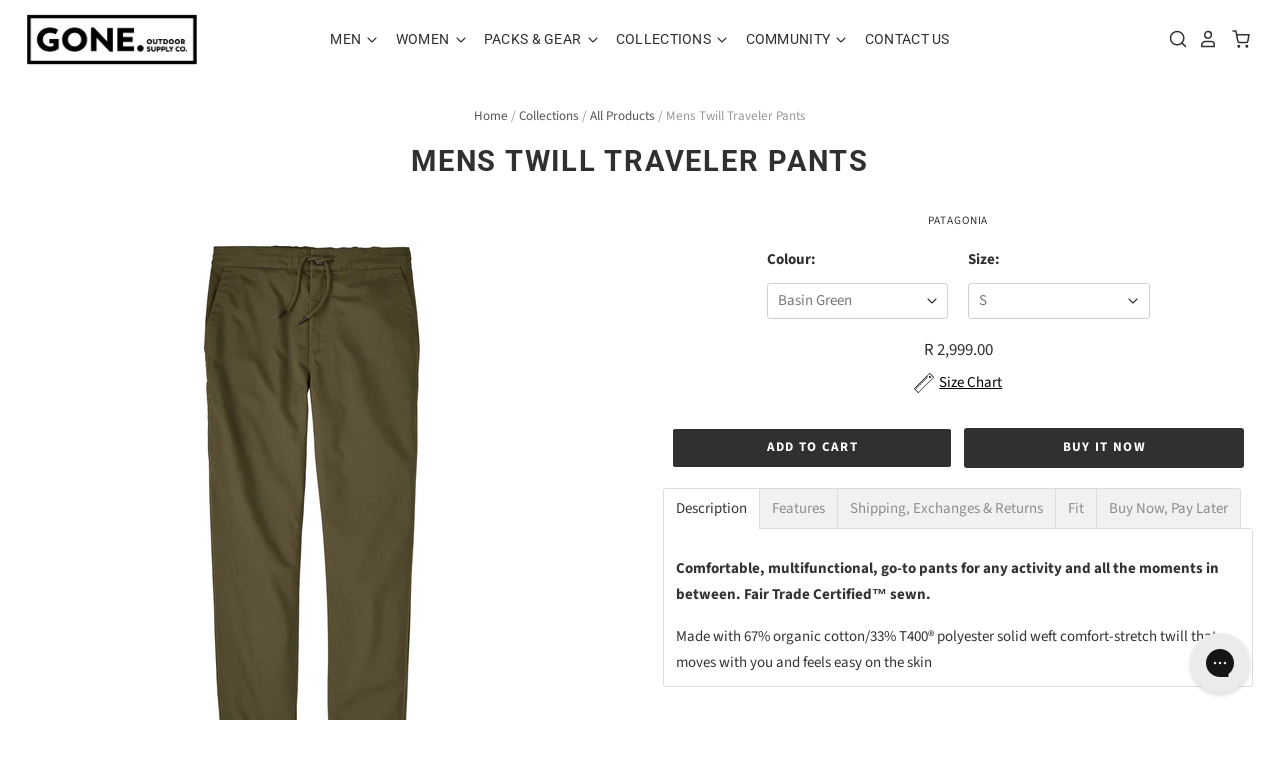

--- FILE ---
content_type: text/html; charset=utf-8
request_url: https://goneoutdoor.com/products/mstwilltravelerpants
body_size: 40662
content:
<!doctype html>
<html class="no-js no-touch" lang="en">
<head>
<script type="text/javascript" src="https://edge.personalizer.io/storefront/2.0.0/js/shopify/storefront.min.js?key=mg9g2-ti7ame3amk5ttm9uab6ilf-9hu0z&shop=goneoutdoor.myshopify.com"></script>
<script>
window.LimeSpot = window.LimeSpot === undefined ? {} : LimeSpot;
LimeSpot.PageInfo = { Type: "Product", Template: "product", ReferenceIdentifier: "4657923686465" };

LimeSpot.StoreInfo = { Theme: "January 2026" };


LimeSpot.CartItems = [];
</script>





<script>
window.KiwiSizing = window.KiwiSizing === undefined ? {} : window.KiwiSizing;
KiwiSizing.shop = "goneoutdoor.myshopify.com";


KiwiSizing.data = {
  collections: "425449390367,422205521,422183825,13940850715,422206097",
  tags: "brand:Patagonia,category:Pants \u0026 Jeans,collection:Surfing,fit:Regular Fit Men,gender:Mens,reporting: surf,reporting:Price Increase S23",
  product: "4657923686465",
  vendor: "Patagonia",
  type: "Pants",
  title: "Mens Twill Traveler Pants",
  images: ["\/\/goneoutdoor.com\/cdn\/shop\/files\/WBF24_56776_BSNG.jpg?v=1741616532","\/\/goneoutdoor.com\/cdn\/shop\/files\/WBS23_56776_PLGY_TL1.jpg?v=1741616976","\/\/goneoutdoor.com\/cdn\/shop\/files\/WBS23_56776_PLGY_TL2.jpg?v=1741616976","\/\/goneoutdoor.com\/cdn\/shop\/files\/WBS23_56776_PLGY_TLGUSSET.jpg?v=1741616976","\/\/goneoutdoor.com\/cdn\/shop\/files\/WBS23_56776_PLGY_TLPKT.jpg?v=1741616976","\/\/goneoutdoor.com\/cdn\/shop\/files\/WBS23_56776_PLGY_TLWB.jpg?v=1741616976","\/\/goneoutdoor.com\/cdn\/shop\/files\/WBF24_56776_COI.jpg?v=1741616976"],
};

</script>
  <script>
    window.Store = window.Store || {};
    window.Store.id = 19456473;
  </script>
  
<!-- Google tag (gtag.js) -->
<script async src="https://www.googletagmanager.com/gtag/js?id=AW-852087462"></script>
<script>
  window.dataLayer = window.dataLayer || [];
  function gtag(){dataLayer.push(arguments);}
  gtag('js', new Date());

  gtag('config', 'AW-852087462');
</script>

  <meta charset="utf-8">
  <meta http-equiv="X-UA-Compatible" content="IE=edge,chrome=1">
  <meta name="viewport" content="width=device-width,initial-scale=1" />

  <!-- Preconnect Domains -->
  <link rel="preconnect" href="https://cdn.shopify.com" crossorigin>
  <link rel="preconnect" href="https://fonts.shopify.com" crossorigin>
  <link rel="preconnect" href="https://monorail-edge.shopifysvc.com">

  <!-- Preload Assets -->
  <link rel="preload" href="//goneoutdoor.com/cdn/shop/t/113/assets/theme.css?v=41172404803378445111764838833" as="style">
  <link rel="preload" href="//goneoutdoor.com/cdn/shop/t/113/assets/pacific.js?v=66819129492701782381764838726" as="script">

  <title>Mens Twill Traveler Pants&ndash; Gone.
</title>

  
    <meta name="description" content="Comfortable, multifunctional, go-to pants for any activity and all the moments in between. Fair Trade Certified™ sewn. Made with 67% organic cotton/33% T400® polyester solid weft comfort-stretch twill that moves with you and feels easy on the skin Features Product detail The waistband has an elasticized back and a flat" />
  

  
    <link rel="shortcut icon" href="//goneoutdoor.com/cdn/shop/files/Favicon_32x32.jpg?v=1629374501" type="image/png" />
  

  
    <link rel="canonical" href="https://goneoutdoor.com/products/mstwilltravelerpants" />
  

  
    <script>
  const boostSDAssetFileURL = "\/\/goneoutdoor.com\/cdn\/shop\/t\/113\/assets\/boost_sd_assets_file_url.gif?v=19056";
  window.boostSDAssetFileURL = boostSDAssetFileURL;

  if (window.boostSDAppConfig) {
    window.boostSDAppConfig.generalSettings.custom_js_asset_url = "//goneoutdoor.com/cdn/shop/t/113/assets/boost-sd-custom.js?v=160962118398746674481764838613";
    window.boostSDAppConfig.generalSettings.custom_css_asset_url = "//goneoutdoor.com/cdn/shop/t/113/assets/boost-sd-custom.css?v=108212703993338644101764838612";
  }

  
</script>

    <script>window.performance && window.performance.mark && window.performance.mark('shopify.content_for_header.start');</script><meta name="google-site-verification" content="xdNBMXNwLjinKUL-PDopARgUMdfuDHshZs3BQalR7CQ">
<meta name="google-site-verification" content="xdNBMXNwLjinKUL-PDopARgUMdfuDHshZs3BQalR7CQ">
<meta id="shopify-digital-wallet" name="shopify-digital-wallet" content="/19456473/digital_wallets/dialog">
<link rel="alternate" type="application/json+oembed" href="https://goneoutdoor.com/products/mstwilltravelerpants.oembed">
<script async="async" src="/checkouts/internal/preloads.js?locale=en-ZA"></script>
<script id="shopify-features" type="application/json">{"accessToken":"75b1687cb0b7c39c65c7fcde6920ac6f","betas":["rich-media-storefront-analytics"],"domain":"goneoutdoor.com","predictiveSearch":true,"shopId":19456473,"locale":"en"}</script>
<script>var Shopify = Shopify || {};
Shopify.shop = "goneoutdoor.myshopify.com";
Shopify.locale = "en";
Shopify.currency = {"active":"ZAR","rate":"1.0"};
Shopify.country = "ZA";
Shopify.theme = {"name":"January 2026","id":179702628639,"schema_name":"Pacific","schema_version":"6.1.0","theme_store_id":null,"role":"main"};
Shopify.theme.handle = "null";
Shopify.theme.style = {"id":null,"handle":null};
Shopify.cdnHost = "goneoutdoor.com/cdn";
Shopify.routes = Shopify.routes || {};
Shopify.routes.root = "/";</script>
<script type="module">!function(o){(o.Shopify=o.Shopify||{}).modules=!0}(window);</script>
<script>!function(o){function n(){var o=[];function n(){o.push(Array.prototype.slice.apply(arguments))}return n.q=o,n}var t=o.Shopify=o.Shopify||{};t.loadFeatures=n(),t.autoloadFeatures=n()}(window);</script>
<script id="shop-js-analytics" type="application/json">{"pageType":"product"}</script>
<script defer="defer" async type="module" src="//goneoutdoor.com/cdn/shopifycloud/shop-js/modules/v2/client.init-shop-cart-sync_BdyHc3Nr.en.esm.js"></script>
<script defer="defer" async type="module" src="//goneoutdoor.com/cdn/shopifycloud/shop-js/modules/v2/chunk.common_Daul8nwZ.esm.js"></script>
<script type="module">
  await import("//goneoutdoor.com/cdn/shopifycloud/shop-js/modules/v2/client.init-shop-cart-sync_BdyHc3Nr.en.esm.js");
await import("//goneoutdoor.com/cdn/shopifycloud/shop-js/modules/v2/chunk.common_Daul8nwZ.esm.js");

  window.Shopify.SignInWithShop?.initShopCartSync?.({"fedCMEnabled":true,"windoidEnabled":true});

</script>
<script>(function() {
  var isLoaded = false;
  function asyncLoad() {
    if (isLoaded) return;
    isLoaded = true;
    var urls = ["https:\/\/chimpstatic.com\/mcjs-connected\/js\/users\/525c170a84f0967296527d9cf\/a646b6774e86a61b0cd9242e9.js?shop=goneoutdoor.myshopify.com","https:\/\/app.kiwisizing.com\/web\/js\/dist\/kiwiSizing\/plugin\/SizingPlugin.prod.js?v=330\u0026shop=goneoutdoor.myshopify.com","https:\/\/config.gorgias.chat\/bundle-loader\/01GYCC4V1MX6QPX9PZE8KA8XS7?source=shopify1click\u0026shop=goneoutdoor.myshopify.com","https:\/\/cdn-app.cart-bot.net\/public\/js\/append.js?shop=goneoutdoor.myshopify.com","\/\/cdn.shopify.com\/proxy\/d6e0023e97ff2a7bbc804778ead83a7c958a4b64383fdcaf1ad2e17bdad2f944\/cdn.shopify.com\/s\/files\/1\/0875\/2064\/files\/easystock-storefront-0.10.17.min.js?shop=goneoutdoor.myshopify.com\u0026sp-cache-control=cHVibGljLCBtYXgtYWdlPTkwMA","https:\/\/cdn.9gtb.com\/loader.js?g_cvt_id=d21ebb6e-cd07-4eb1-af3e-990258194d0c\u0026shop=goneoutdoor.myshopify.com","https:\/\/edge.personalizer.io\/storefront\/2.0.0\/js\/shopify\/storefront.min.js?key=mg9g2-ti7ame3amk5ttm9uab6ilf-9hu0z\u0026shop=goneoutdoor.myshopify.com"];
    for (var i = 0; i < urls.length; i++) {
      var s = document.createElement('script');
      s.type = 'text/javascript';
      s.async = true;
      s.src = urls[i];
      var x = document.getElementsByTagName('script')[0];
      x.parentNode.insertBefore(s, x);
    }
  };
  if(window.attachEvent) {
    window.attachEvent('onload', asyncLoad);
  } else {
    window.addEventListener('load', asyncLoad, false);
  }
})();</script>
<script id="__st">var __st={"a":19456473,"offset":7200,"reqid":"00720c1a-730e-46e8-b475-656a1400b5c2-1768952452","pageurl":"goneoutdoor.com\/products\/mstwilltravelerpants","u":"590c104ee84d","p":"product","rtyp":"product","rid":4657923686465};</script>
<script>window.ShopifyPaypalV4VisibilityTracking = true;</script>
<script id="captcha-bootstrap">!function(){'use strict';const t='contact',e='account',n='new_comment',o=[[t,t],['blogs',n],['comments',n],[t,'customer']],c=[[e,'customer_login'],[e,'guest_login'],[e,'recover_customer_password'],[e,'create_customer']],r=t=>t.map((([t,e])=>`form[action*='/${t}']:not([data-nocaptcha='true']) input[name='form_type'][value='${e}']`)).join(','),a=t=>()=>t?[...document.querySelectorAll(t)].map((t=>t.form)):[];function s(){const t=[...o],e=r(t);return a(e)}const i='password',u='form_key',d=['recaptcha-v3-token','g-recaptcha-response','h-captcha-response',i],f=()=>{try{return window.sessionStorage}catch{return}},m='__shopify_v',_=t=>t.elements[u];function p(t,e,n=!1){try{const o=window.sessionStorage,c=JSON.parse(o.getItem(e)),{data:r}=function(t){const{data:e,action:n}=t;return t[m]||n?{data:e,action:n}:{data:t,action:n}}(c);for(const[e,n]of Object.entries(r))t.elements[e]&&(t.elements[e].value=n);n&&o.removeItem(e)}catch(o){console.error('form repopulation failed',{error:o})}}const l='form_type',E='cptcha';function T(t){t.dataset[E]=!0}const w=window,h=w.document,L='Shopify',v='ce_forms',y='captcha';let A=!1;((t,e)=>{const n=(g='f06e6c50-85a8-45c8-87d0-21a2b65856fe',I='https://cdn.shopify.com/shopifycloud/storefront-forms-hcaptcha/ce_storefront_forms_captcha_hcaptcha.v1.5.2.iife.js',D={infoText:'Protected by hCaptcha',privacyText:'Privacy',termsText:'Terms'},(t,e,n)=>{const o=w[L][v],c=o.bindForm;if(c)return c(t,g,e,D).then(n);var r;o.q.push([[t,g,e,D],n]),r=I,A||(h.body.append(Object.assign(h.createElement('script'),{id:'captcha-provider',async:!0,src:r})),A=!0)});var g,I,D;w[L]=w[L]||{},w[L][v]=w[L][v]||{},w[L][v].q=[],w[L][y]=w[L][y]||{},w[L][y].protect=function(t,e){n(t,void 0,e),T(t)},Object.freeze(w[L][y]),function(t,e,n,w,h,L){const[v,y,A,g]=function(t,e,n){const i=e?o:[],u=t?c:[],d=[...i,...u],f=r(d),m=r(i),_=r(d.filter((([t,e])=>n.includes(e))));return[a(f),a(m),a(_),s()]}(w,h,L),I=t=>{const e=t.target;return e instanceof HTMLFormElement?e:e&&e.form},D=t=>v().includes(t);t.addEventListener('submit',(t=>{const e=I(t);if(!e)return;const n=D(e)&&!e.dataset.hcaptchaBound&&!e.dataset.recaptchaBound,o=_(e),c=g().includes(e)&&(!o||!o.value);(n||c)&&t.preventDefault(),c&&!n&&(function(t){try{if(!f())return;!function(t){const e=f();if(!e)return;const n=_(t);if(!n)return;const o=n.value;o&&e.removeItem(o)}(t);const e=Array.from(Array(32),(()=>Math.random().toString(36)[2])).join('');!function(t,e){_(t)||t.append(Object.assign(document.createElement('input'),{type:'hidden',name:u})),t.elements[u].value=e}(t,e),function(t,e){const n=f();if(!n)return;const o=[...t.querySelectorAll(`input[type='${i}']`)].map((({name:t})=>t)),c=[...d,...o],r={};for(const[a,s]of new FormData(t).entries())c.includes(a)||(r[a]=s);n.setItem(e,JSON.stringify({[m]:1,action:t.action,data:r}))}(t,e)}catch(e){console.error('failed to persist form',e)}}(e),e.submit())}));const S=(t,e)=>{t&&!t.dataset[E]&&(n(t,e.some((e=>e===t))),T(t))};for(const o of['focusin','change'])t.addEventListener(o,(t=>{const e=I(t);D(e)&&S(e,y())}));const B=e.get('form_key'),M=e.get(l),P=B&&M;t.addEventListener('DOMContentLoaded',(()=>{const t=y();if(P)for(const e of t)e.elements[l].value===M&&p(e,B);[...new Set([...A(),...v().filter((t=>'true'===t.dataset.shopifyCaptcha))])].forEach((e=>S(e,t)))}))}(h,new URLSearchParams(w.location.search),n,t,e,['guest_login'])})(!0,!0)}();</script>
<script integrity="sha256-4kQ18oKyAcykRKYeNunJcIwy7WH5gtpwJnB7kiuLZ1E=" data-source-attribution="shopify.loadfeatures" defer="defer" src="//goneoutdoor.com/cdn/shopifycloud/storefront/assets/storefront/load_feature-a0a9edcb.js" crossorigin="anonymous"></script>
<script data-source-attribution="shopify.dynamic_checkout.dynamic.init">var Shopify=Shopify||{};Shopify.PaymentButton=Shopify.PaymentButton||{isStorefrontPortableWallets:!0,init:function(){window.Shopify.PaymentButton.init=function(){};var t=document.createElement("script");t.src="https://goneoutdoor.com/cdn/shopifycloud/portable-wallets/latest/portable-wallets.en.js",t.type="module",document.head.appendChild(t)}};
</script>
<script data-source-attribution="shopify.dynamic_checkout.buyer_consent">
  function portableWalletsHideBuyerConsent(e){var t=document.getElementById("shopify-buyer-consent"),n=document.getElementById("shopify-subscription-policy-button");t&&n&&(t.classList.add("hidden"),t.setAttribute("aria-hidden","true"),n.removeEventListener("click",e))}function portableWalletsShowBuyerConsent(e){var t=document.getElementById("shopify-buyer-consent"),n=document.getElementById("shopify-subscription-policy-button");t&&n&&(t.classList.remove("hidden"),t.removeAttribute("aria-hidden"),n.addEventListener("click",e))}window.Shopify?.PaymentButton&&(window.Shopify.PaymentButton.hideBuyerConsent=portableWalletsHideBuyerConsent,window.Shopify.PaymentButton.showBuyerConsent=portableWalletsShowBuyerConsent);
</script>
<script>
  function portableWalletsCleanup(e){e&&e.src&&console.error("Failed to load portable wallets script "+e.src);var t=document.querySelectorAll("shopify-accelerated-checkout .shopify-payment-button__skeleton, shopify-accelerated-checkout-cart .wallet-cart-button__skeleton"),e=document.getElementById("shopify-buyer-consent");for(let e=0;e<t.length;e++)t[e].remove();e&&e.remove()}function portableWalletsNotLoadedAsModule(e){e instanceof ErrorEvent&&"string"==typeof e.message&&e.message.includes("import.meta")&&"string"==typeof e.filename&&e.filename.includes("portable-wallets")&&(window.removeEventListener("error",portableWalletsNotLoadedAsModule),window.Shopify.PaymentButton.failedToLoad=e,"loading"===document.readyState?document.addEventListener("DOMContentLoaded",window.Shopify.PaymentButton.init):window.Shopify.PaymentButton.init())}window.addEventListener("error",portableWalletsNotLoadedAsModule);
</script>

<script type="module" src="https://goneoutdoor.com/cdn/shopifycloud/portable-wallets/latest/portable-wallets.en.js" onError="portableWalletsCleanup(this)" crossorigin="anonymous"></script>
<script nomodule>
  document.addEventListener("DOMContentLoaded", portableWalletsCleanup);
</script>

<link id="shopify-accelerated-checkout-styles" rel="stylesheet" media="screen" href="https://goneoutdoor.com/cdn/shopifycloud/portable-wallets/latest/accelerated-checkout-backwards-compat.css" crossorigin="anonymous">
<style id="shopify-accelerated-checkout-cart">
        #shopify-buyer-consent {
  margin-top: 1em;
  display: inline-block;
  width: 100%;
}

#shopify-buyer-consent.hidden {
  display: none;
}

#shopify-subscription-policy-button {
  background: none;
  border: none;
  padding: 0;
  text-decoration: underline;
  font-size: inherit;
  cursor: pointer;
}

#shopify-subscription-policy-button::before {
  box-shadow: none;
}

      </style>

<script>window.performance && window.performance.mark && window.performance.mark('shopify.content_for_header.end');</script>

  
  















<meta property="og:site_name" content="Gone.">
<meta property="og:url" content="https://goneoutdoor.com/products/mstwilltravelerpants">
<meta property="og:title" content="Mens Twill Traveler Pants">
<meta property="og:type" content="website">
<meta property="og:description" content="Comfortable, multifunctional, go-to pants for any activity and all the moments in between. Fair Trade Certified™ sewn. Made with 67% organic cotton/33% T400® polyester solid weft comfort-stretch twill that moves with you and feels easy on the skin Features Product detail The waistband has an elasticized back and a flat">




    
    
    

    
    
    <meta
      property="og:image"
      content="https://goneoutdoor.com/cdn/shop/files/WBF24_56776_BSNG_1200x1200.jpg?v=1741616532"
    />
    <meta
      property="og:image:secure_url"
      content="https://goneoutdoor.com/cdn/shop/files/WBF24_56776_BSNG_1200x1200.jpg?v=1741616532"
    />
    <meta property="og:image:width" content="1200" />
    <meta property="og:image:height" content="1200" />
    
    
    <meta property="og:image:alt" content="Social media image" />
  
















<meta name="twitter:title" content="Mens Twill Traveler Pants">
<meta name="twitter:description" content="Comfortable, multifunctional, go-to pants for any activity and all the moments in between. Fair Trade Certified™ sewn. Made with 67% organic cotton/33% T400® polyester solid weft comfort-stretch twill that moves with you and feels easy on the skin Features Product detail The waistband has an elasticized back and a flat">


    
    
    
      
      
      <meta name="twitter:card" content="summary">
    
    
    <meta
      property="twitter:image"
      content="https://goneoutdoor.com/cdn/shop/files/WBF24_56776_BSNG_1200x1200_crop_center.jpg?v=1741616532"
    />
    <meta property="twitter:image:width" content="1200" />
    <meta property="twitter:image:height" content="1200" />
    
    
    <meta property="twitter:image:alt" content="Social media image" />
  



  <!-- Theme CSS -->
  <link rel="stylesheet" href="//goneoutdoor.com/cdn/shop/t/113/assets/theme.css?v=41172404803378445111764838833">

  <!-- Theme object -->
  
  <script>
  
    window.Shop = {};
  
    Shop.cartQuantityError = {
      title: "Not available",
      message: "You can only have ** quantity ** ** title ** in your cart.",
      button: "Okay",
    };
  
    Shop.moneyFormat = "R {{amount}}";
  
    
  
    
  
    
  
    window.Theme = {
      version: '6.1.0',
      name: 'Pacific',
      routes: {
        "root_url": "/",
        "account_url": "/account",
        "account_login_url": "/account/login",
        "account_logout_url": "/account/logout",
        "account_register_url": "/account/register",
        "account_addresses_url": "/account/addresses",
        "collections_url": "/collections",
        "all_products_collection_url": "/collections/all",
        "search_url": "/search",
        "predictive_search_url": "/search/suggest",
        "cart_url": "/cart",
        "cart_add_url": "/cart/add",
        "cart_change_url": "/cart/change",
        "cart_clear_url": "/cart/clear",
        "product_recommendations_url": "/recommendations/products"
      }
    };
  </script>
  




<!-- BEGIN app block: shopify://apps/pagefly-page-builder/blocks/app-embed/83e179f7-59a0-4589-8c66-c0dddf959200 -->

<!-- BEGIN app snippet: pagefly-cro-ab-testing-main -->







<script>
  ;(function () {
    const url = new URL(window.location)
    const viewParam = url.searchParams.get('view')
    if (viewParam && viewParam.includes('variant-pf-')) {
      url.searchParams.set('pf_v', viewParam)
      url.searchParams.delete('view')
      window.history.replaceState({}, '', url)
    }
  })()
</script>



<script type='module'>
  
  window.PAGEFLY_CRO = window.PAGEFLY_CRO || {}

  window.PAGEFLY_CRO['data_debug'] = {
    original_template_suffix: "all_products",
    allow_ab_test: false,
    ab_test_start_time: 0,
    ab_test_end_time: 0,
    today_date_time: 1768952452000,
  }
  window.PAGEFLY_CRO['GA4'] = { enabled: false}
</script>

<!-- END app snippet -->








  <script src='https://cdn.shopify.com/extensions/019bb4f9-aed6-78a3-be91-e9d44663e6bf/pagefly-page-builder-215/assets/pagefly-helper.js' defer='defer'></script>

  <script src='https://cdn.shopify.com/extensions/019bb4f9-aed6-78a3-be91-e9d44663e6bf/pagefly-page-builder-215/assets/pagefly-general-helper.js' defer='defer'></script>

  <script src='https://cdn.shopify.com/extensions/019bb4f9-aed6-78a3-be91-e9d44663e6bf/pagefly-page-builder-215/assets/pagefly-snap-slider.js' defer='defer'></script>

  <script src='https://cdn.shopify.com/extensions/019bb4f9-aed6-78a3-be91-e9d44663e6bf/pagefly-page-builder-215/assets/pagefly-slideshow-v3.js' defer='defer'></script>

  <script src='https://cdn.shopify.com/extensions/019bb4f9-aed6-78a3-be91-e9d44663e6bf/pagefly-page-builder-215/assets/pagefly-slideshow-v4.js' defer='defer'></script>

  <script src='https://cdn.shopify.com/extensions/019bb4f9-aed6-78a3-be91-e9d44663e6bf/pagefly-page-builder-215/assets/pagefly-glider.js' defer='defer'></script>

  <script src='https://cdn.shopify.com/extensions/019bb4f9-aed6-78a3-be91-e9d44663e6bf/pagefly-page-builder-215/assets/pagefly-slideshow-v1-v2.js' defer='defer'></script>

  <script src='https://cdn.shopify.com/extensions/019bb4f9-aed6-78a3-be91-e9d44663e6bf/pagefly-page-builder-215/assets/pagefly-product-media.js' defer='defer'></script>

  <script src='https://cdn.shopify.com/extensions/019bb4f9-aed6-78a3-be91-e9d44663e6bf/pagefly-page-builder-215/assets/pagefly-product.js' defer='defer'></script>


<script id='pagefly-helper-data' type='application/json'>
  {
    "page_optimization": {
      "assets_prefetching": false
    },
    "elements_asset_mapper": {
      "Accordion": "https://cdn.shopify.com/extensions/019bb4f9-aed6-78a3-be91-e9d44663e6bf/pagefly-page-builder-215/assets/pagefly-accordion.js",
      "Accordion3": "https://cdn.shopify.com/extensions/019bb4f9-aed6-78a3-be91-e9d44663e6bf/pagefly-page-builder-215/assets/pagefly-accordion3.js",
      "CountDown": "https://cdn.shopify.com/extensions/019bb4f9-aed6-78a3-be91-e9d44663e6bf/pagefly-page-builder-215/assets/pagefly-countdown.js",
      "GMap1": "https://cdn.shopify.com/extensions/019bb4f9-aed6-78a3-be91-e9d44663e6bf/pagefly-page-builder-215/assets/pagefly-gmap.js",
      "GMap2": "https://cdn.shopify.com/extensions/019bb4f9-aed6-78a3-be91-e9d44663e6bf/pagefly-page-builder-215/assets/pagefly-gmap.js",
      "GMapBasicV2": "https://cdn.shopify.com/extensions/019bb4f9-aed6-78a3-be91-e9d44663e6bf/pagefly-page-builder-215/assets/pagefly-gmap.js",
      "GMapAdvancedV2": "https://cdn.shopify.com/extensions/019bb4f9-aed6-78a3-be91-e9d44663e6bf/pagefly-page-builder-215/assets/pagefly-gmap.js",
      "HTML.Video": "https://cdn.shopify.com/extensions/019bb4f9-aed6-78a3-be91-e9d44663e6bf/pagefly-page-builder-215/assets/pagefly-htmlvideo.js",
      "HTML.Video2": "https://cdn.shopify.com/extensions/019bb4f9-aed6-78a3-be91-e9d44663e6bf/pagefly-page-builder-215/assets/pagefly-htmlvideo2.js",
      "HTML.Video3": "https://cdn.shopify.com/extensions/019bb4f9-aed6-78a3-be91-e9d44663e6bf/pagefly-page-builder-215/assets/pagefly-htmlvideo2.js",
      "BackgroundVideo": "https://cdn.shopify.com/extensions/019bb4f9-aed6-78a3-be91-e9d44663e6bf/pagefly-page-builder-215/assets/pagefly-htmlvideo2.js",
      "Instagram": "https://cdn.shopify.com/extensions/019bb4f9-aed6-78a3-be91-e9d44663e6bf/pagefly-page-builder-215/assets/pagefly-instagram.js",
      "Instagram2": "https://cdn.shopify.com/extensions/019bb4f9-aed6-78a3-be91-e9d44663e6bf/pagefly-page-builder-215/assets/pagefly-instagram.js",
      "Insta3": "https://cdn.shopify.com/extensions/019bb4f9-aed6-78a3-be91-e9d44663e6bf/pagefly-page-builder-215/assets/pagefly-instagram3.js",
      "Tabs": "https://cdn.shopify.com/extensions/019bb4f9-aed6-78a3-be91-e9d44663e6bf/pagefly-page-builder-215/assets/pagefly-tab.js",
      "Tabs3": "https://cdn.shopify.com/extensions/019bb4f9-aed6-78a3-be91-e9d44663e6bf/pagefly-page-builder-215/assets/pagefly-tab3.js",
      "ProductBox": "https://cdn.shopify.com/extensions/019bb4f9-aed6-78a3-be91-e9d44663e6bf/pagefly-page-builder-215/assets/pagefly-cart.js",
      "FBPageBox2": "https://cdn.shopify.com/extensions/019bb4f9-aed6-78a3-be91-e9d44663e6bf/pagefly-page-builder-215/assets/pagefly-facebook.js",
      "FBLikeButton2": "https://cdn.shopify.com/extensions/019bb4f9-aed6-78a3-be91-e9d44663e6bf/pagefly-page-builder-215/assets/pagefly-facebook.js",
      "TwitterFeed2": "https://cdn.shopify.com/extensions/019bb4f9-aed6-78a3-be91-e9d44663e6bf/pagefly-page-builder-215/assets/pagefly-twitter.js",
      "Paragraph4": "https://cdn.shopify.com/extensions/019bb4f9-aed6-78a3-be91-e9d44663e6bf/pagefly-page-builder-215/assets/pagefly-paragraph4.js",

      "AliReviews": "https://cdn.shopify.com/extensions/019bb4f9-aed6-78a3-be91-e9d44663e6bf/pagefly-page-builder-215/assets/pagefly-3rd-elements.js",
      "BackInStock": "https://cdn.shopify.com/extensions/019bb4f9-aed6-78a3-be91-e9d44663e6bf/pagefly-page-builder-215/assets/pagefly-3rd-elements.js",
      "GloboBackInStock": "https://cdn.shopify.com/extensions/019bb4f9-aed6-78a3-be91-e9d44663e6bf/pagefly-page-builder-215/assets/pagefly-3rd-elements.js",
      "GrowaveWishlist": "https://cdn.shopify.com/extensions/019bb4f9-aed6-78a3-be91-e9d44663e6bf/pagefly-page-builder-215/assets/pagefly-3rd-elements.js",
      "InfiniteOptionsShopPad": "https://cdn.shopify.com/extensions/019bb4f9-aed6-78a3-be91-e9d44663e6bf/pagefly-page-builder-215/assets/pagefly-3rd-elements.js",
      "InkybayProductPersonalizer": "https://cdn.shopify.com/extensions/019bb4f9-aed6-78a3-be91-e9d44663e6bf/pagefly-page-builder-215/assets/pagefly-3rd-elements.js",
      "LimeSpot": "https://cdn.shopify.com/extensions/019bb4f9-aed6-78a3-be91-e9d44663e6bf/pagefly-page-builder-215/assets/pagefly-3rd-elements.js",
      "Loox": "https://cdn.shopify.com/extensions/019bb4f9-aed6-78a3-be91-e9d44663e6bf/pagefly-page-builder-215/assets/pagefly-3rd-elements.js",
      "Opinew": "https://cdn.shopify.com/extensions/019bb4f9-aed6-78a3-be91-e9d44663e6bf/pagefly-page-builder-215/assets/pagefly-3rd-elements.js",
      "Powr": "https://cdn.shopify.com/extensions/019bb4f9-aed6-78a3-be91-e9d44663e6bf/pagefly-page-builder-215/assets/pagefly-3rd-elements.js",
      "ProductReviews": "https://cdn.shopify.com/extensions/019bb4f9-aed6-78a3-be91-e9d44663e6bf/pagefly-page-builder-215/assets/pagefly-3rd-elements.js",
      "PushOwl": "https://cdn.shopify.com/extensions/019bb4f9-aed6-78a3-be91-e9d44663e6bf/pagefly-page-builder-215/assets/pagefly-3rd-elements.js",
      "ReCharge": "https://cdn.shopify.com/extensions/019bb4f9-aed6-78a3-be91-e9d44663e6bf/pagefly-page-builder-215/assets/pagefly-3rd-elements.js",
      "Rivyo": "https://cdn.shopify.com/extensions/019bb4f9-aed6-78a3-be91-e9d44663e6bf/pagefly-page-builder-215/assets/pagefly-3rd-elements.js",
      "TrackingMore": "https://cdn.shopify.com/extensions/019bb4f9-aed6-78a3-be91-e9d44663e6bf/pagefly-page-builder-215/assets/pagefly-3rd-elements.js",
      "Vitals": "https://cdn.shopify.com/extensions/019bb4f9-aed6-78a3-be91-e9d44663e6bf/pagefly-page-builder-215/assets/pagefly-3rd-elements.js",
      "Wiser": "https://cdn.shopify.com/extensions/019bb4f9-aed6-78a3-be91-e9d44663e6bf/pagefly-page-builder-215/assets/pagefly-3rd-elements.js"
    },
    "custom_elements_mapper": {
      "pf-click-action-element": "https://cdn.shopify.com/extensions/019bb4f9-aed6-78a3-be91-e9d44663e6bf/pagefly-page-builder-215/assets/pagefly-click-action-element.js",
      "pf-dialog-element": "https://cdn.shopify.com/extensions/019bb4f9-aed6-78a3-be91-e9d44663e6bf/pagefly-page-builder-215/assets/pagefly-dialog-element.js"
    }
  }
</script>


<!-- END app block --><script src="https://cdn.shopify.com/extensions/0199c80f-3fc5-769c-9434-a45d5b4e95b5/theme-app-extension-prod-28/assets/easytabs.min.js" type="text/javascript" defer="defer"></script>
<link href="https://monorail-edge.shopifysvc.com" rel="dns-prefetch">
<script>(function(){if ("sendBeacon" in navigator && "performance" in window) {try {var session_token_from_headers = performance.getEntriesByType('navigation')[0].serverTiming.find(x => x.name == '_s').description;} catch {var session_token_from_headers = undefined;}var session_cookie_matches = document.cookie.match(/_shopify_s=([^;]*)/);var session_token_from_cookie = session_cookie_matches && session_cookie_matches.length === 2 ? session_cookie_matches[1] : "";var session_token = session_token_from_headers || session_token_from_cookie || "";function handle_abandonment_event(e) {var entries = performance.getEntries().filter(function(entry) {return /monorail-edge.shopifysvc.com/.test(entry.name);});if (!window.abandonment_tracked && entries.length === 0) {window.abandonment_tracked = true;var currentMs = Date.now();var navigation_start = performance.timing.navigationStart;var payload = {shop_id: 19456473,url: window.location.href,navigation_start,duration: currentMs - navigation_start,session_token,page_type: "product"};window.navigator.sendBeacon("https://monorail-edge.shopifysvc.com/v1/produce", JSON.stringify({schema_id: "online_store_buyer_site_abandonment/1.1",payload: payload,metadata: {event_created_at_ms: currentMs,event_sent_at_ms: currentMs}}));}}window.addEventListener('pagehide', handle_abandonment_event);}}());</script>
<script id="web-pixels-manager-setup">(function e(e,d,r,n,o){if(void 0===o&&(o={}),!Boolean(null===(a=null===(i=window.Shopify)||void 0===i?void 0:i.analytics)||void 0===a?void 0:a.replayQueue)){var i,a;window.Shopify=window.Shopify||{};var t=window.Shopify;t.analytics=t.analytics||{};var s=t.analytics;s.replayQueue=[],s.publish=function(e,d,r){return s.replayQueue.push([e,d,r]),!0};try{self.performance.mark("wpm:start")}catch(e){}var l=function(){var e={modern:/Edge?\/(1{2}[4-9]|1[2-9]\d|[2-9]\d{2}|\d{4,})\.\d+(\.\d+|)|Firefox\/(1{2}[4-9]|1[2-9]\d|[2-9]\d{2}|\d{4,})\.\d+(\.\d+|)|Chrom(ium|e)\/(9{2}|\d{3,})\.\d+(\.\d+|)|(Maci|X1{2}).+ Version\/(15\.\d+|(1[6-9]|[2-9]\d|\d{3,})\.\d+)([,.]\d+|)( \(\w+\)|)( Mobile\/\w+|) Safari\/|Chrome.+OPR\/(9{2}|\d{3,})\.\d+\.\d+|(CPU[ +]OS|iPhone[ +]OS|CPU[ +]iPhone|CPU IPhone OS|CPU iPad OS)[ +]+(15[._]\d+|(1[6-9]|[2-9]\d|\d{3,})[._]\d+)([._]\d+|)|Android:?[ /-](13[3-9]|1[4-9]\d|[2-9]\d{2}|\d{4,})(\.\d+|)(\.\d+|)|Android.+Firefox\/(13[5-9]|1[4-9]\d|[2-9]\d{2}|\d{4,})\.\d+(\.\d+|)|Android.+Chrom(ium|e)\/(13[3-9]|1[4-9]\d|[2-9]\d{2}|\d{4,})\.\d+(\.\d+|)|SamsungBrowser\/([2-9]\d|\d{3,})\.\d+/,legacy:/Edge?\/(1[6-9]|[2-9]\d|\d{3,})\.\d+(\.\d+|)|Firefox\/(5[4-9]|[6-9]\d|\d{3,})\.\d+(\.\d+|)|Chrom(ium|e)\/(5[1-9]|[6-9]\d|\d{3,})\.\d+(\.\d+|)([\d.]+$|.*Safari\/(?![\d.]+ Edge\/[\d.]+$))|(Maci|X1{2}).+ Version\/(10\.\d+|(1[1-9]|[2-9]\d|\d{3,})\.\d+)([,.]\d+|)( \(\w+\)|)( Mobile\/\w+|) Safari\/|Chrome.+OPR\/(3[89]|[4-9]\d|\d{3,})\.\d+\.\d+|(CPU[ +]OS|iPhone[ +]OS|CPU[ +]iPhone|CPU IPhone OS|CPU iPad OS)[ +]+(10[._]\d+|(1[1-9]|[2-9]\d|\d{3,})[._]\d+)([._]\d+|)|Android:?[ /-](13[3-9]|1[4-9]\d|[2-9]\d{2}|\d{4,})(\.\d+|)(\.\d+|)|Mobile Safari.+OPR\/([89]\d|\d{3,})\.\d+\.\d+|Android.+Firefox\/(13[5-9]|1[4-9]\d|[2-9]\d{2}|\d{4,})\.\d+(\.\d+|)|Android.+Chrom(ium|e)\/(13[3-9]|1[4-9]\d|[2-9]\d{2}|\d{4,})\.\d+(\.\d+|)|Android.+(UC? ?Browser|UCWEB|U3)[ /]?(15\.([5-9]|\d{2,})|(1[6-9]|[2-9]\d|\d{3,})\.\d+)\.\d+|SamsungBrowser\/(5\.\d+|([6-9]|\d{2,})\.\d+)|Android.+MQ{2}Browser\/(14(\.(9|\d{2,})|)|(1[5-9]|[2-9]\d|\d{3,})(\.\d+|))(\.\d+|)|K[Aa][Ii]OS\/(3\.\d+|([4-9]|\d{2,})\.\d+)(\.\d+|)/},d=e.modern,r=e.legacy,n=navigator.userAgent;return n.match(d)?"modern":n.match(r)?"legacy":"unknown"}(),u="modern"===l?"modern":"legacy",c=(null!=n?n:{modern:"",legacy:""})[u],f=function(e){return[e.baseUrl,"/wpm","/b",e.hashVersion,"modern"===e.buildTarget?"m":"l",".js"].join("")}({baseUrl:d,hashVersion:r,buildTarget:u}),m=function(e){var d=e.version,r=e.bundleTarget,n=e.surface,o=e.pageUrl,i=e.monorailEndpoint;return{emit:function(e){var a=e.status,t=e.errorMsg,s=(new Date).getTime(),l=JSON.stringify({metadata:{event_sent_at_ms:s},events:[{schema_id:"web_pixels_manager_load/3.1",payload:{version:d,bundle_target:r,page_url:o,status:a,surface:n,error_msg:t},metadata:{event_created_at_ms:s}}]});if(!i)return console&&console.warn&&console.warn("[Web Pixels Manager] No Monorail endpoint provided, skipping logging."),!1;try{return self.navigator.sendBeacon.bind(self.navigator)(i,l)}catch(e){}var u=new XMLHttpRequest;try{return u.open("POST",i,!0),u.setRequestHeader("Content-Type","text/plain"),u.send(l),!0}catch(e){return console&&console.warn&&console.warn("[Web Pixels Manager] Got an unhandled error while logging to Monorail."),!1}}}}({version:r,bundleTarget:l,surface:e.surface,pageUrl:self.location.href,monorailEndpoint:e.monorailEndpoint});try{o.browserTarget=l,function(e){var d=e.src,r=e.async,n=void 0===r||r,o=e.onload,i=e.onerror,a=e.sri,t=e.scriptDataAttributes,s=void 0===t?{}:t,l=document.createElement("script"),u=document.querySelector("head"),c=document.querySelector("body");if(l.async=n,l.src=d,a&&(l.integrity=a,l.crossOrigin="anonymous"),s)for(var f in s)if(Object.prototype.hasOwnProperty.call(s,f))try{l.dataset[f]=s[f]}catch(e){}if(o&&l.addEventListener("load",o),i&&l.addEventListener("error",i),u)u.appendChild(l);else{if(!c)throw new Error("Did not find a head or body element to append the script");c.appendChild(l)}}({src:f,async:!0,onload:function(){if(!function(){var e,d;return Boolean(null===(d=null===(e=window.Shopify)||void 0===e?void 0:e.analytics)||void 0===d?void 0:d.initialized)}()){var d=window.webPixelsManager.init(e)||void 0;if(d){var r=window.Shopify.analytics;r.replayQueue.forEach((function(e){var r=e[0],n=e[1],o=e[2];d.publishCustomEvent(r,n,o)})),r.replayQueue=[],r.publish=d.publishCustomEvent,r.visitor=d.visitor,r.initialized=!0}}},onerror:function(){return m.emit({status:"failed",errorMsg:"".concat(f," has failed to load")})},sri:function(e){var d=/^sha384-[A-Za-z0-9+/=]+$/;return"string"==typeof e&&d.test(e)}(c)?c:"",scriptDataAttributes:o}),m.emit({status:"loading"})}catch(e){m.emit({status:"failed",errorMsg:(null==e?void 0:e.message)||"Unknown error"})}}})({shopId: 19456473,storefrontBaseUrl: "https://goneoutdoor.com",extensionsBaseUrl: "https://extensions.shopifycdn.com/cdn/shopifycloud/web-pixels-manager",monorailEndpoint: "https://monorail-edge.shopifysvc.com/unstable/produce_batch",surface: "storefront-renderer",enabledBetaFlags: ["2dca8a86"],webPixelsConfigList: [{"id":"1357054239","configuration":"{\"subscriberKey\":\"okdyf-obe7v3rn5e9eej6kb-ckfg6\"}","eventPayloadVersion":"v1","runtimeContext":"STRICT","scriptVersion":"7f2756b79c173d049d70f9666ae55467","type":"APP","apiClientId":155369,"privacyPurposes":["ANALYTICS","PREFERENCES"],"dataSharingAdjustments":{"protectedCustomerApprovalScopes":["read_customer_address","read_customer_email","read_customer_name","read_customer_personal_data","read_customer_phone"]}},{"id":"1352958239","configuration":"{\"webPixelName\":\"Judge.me\"}","eventPayloadVersion":"v1","runtimeContext":"STRICT","scriptVersion":"34ad157958823915625854214640f0bf","type":"APP","apiClientId":683015,"privacyPurposes":["ANALYTICS"],"dataSharingAdjustments":{"protectedCustomerApprovalScopes":["read_customer_email","read_customer_name","read_customer_personal_data","read_customer_phone"]}},{"id":"805830943","configuration":"{\"config\":\"{\\\"google_tag_ids\\\":[\\\"G-WYGBF800WY\\\",\\\"AW-852087462\\\",\\\"GT-P85PVQ6\\\"],\\\"target_country\\\":\\\"ZA\\\",\\\"gtag_events\\\":[{\\\"type\\\":\\\"begin_checkout\\\",\\\"action_label\\\":[\\\"G-WYGBF800WY\\\",\\\"AW-852087462\\\/UhSZCMT81tsBEKalp5YD\\\"]},{\\\"type\\\":\\\"search\\\",\\\"action_label\\\":[\\\"G-WYGBF800WY\\\",\\\"AW-852087462\\\/lER_CMf81tsBEKalp5YD\\\"]},{\\\"type\\\":\\\"view_item\\\",\\\"action_label\\\":[\\\"G-WYGBF800WY\\\",\\\"AW-852087462\\\/5ln-CL781tsBEKalp5YD\\\",\\\"MC-7YPLKLB7XT\\\"]},{\\\"type\\\":\\\"purchase\\\",\\\"action_label\\\":[\\\"G-WYGBF800WY\\\",\\\"AW-852087462\\\/LeQ2CLv81tsBEKalp5YD\\\",\\\"MC-7YPLKLB7XT\\\"]},{\\\"type\\\":\\\"page_view\\\",\\\"action_label\\\":[\\\"G-WYGBF800WY\\\",\\\"AW-852087462\\\/OrZGCLj81tsBEKalp5YD\\\",\\\"MC-7YPLKLB7XT\\\"]},{\\\"type\\\":\\\"add_payment_info\\\",\\\"action_label\\\":[\\\"G-WYGBF800WY\\\",\\\"AW-852087462\\\/P-v3CMr81tsBEKalp5YD\\\"]},{\\\"type\\\":\\\"add_to_cart\\\",\\\"action_label\\\":[\\\"G-WYGBF800WY\\\",\\\"AW-852087462\\\/wUWBCMH81tsBEKalp5YD\\\"]}],\\\"enable_monitoring_mode\\\":false}\"}","eventPayloadVersion":"v1","runtimeContext":"OPEN","scriptVersion":"b2a88bafab3e21179ed38636efcd8a93","type":"APP","apiClientId":1780363,"privacyPurposes":[],"dataSharingAdjustments":{"protectedCustomerApprovalScopes":["read_customer_address","read_customer_email","read_customer_name","read_customer_personal_data","read_customer_phone"]}},{"id":"395346207","configuration":"{\"pixel_id\":\"728610007830784\",\"pixel_type\":\"facebook_pixel\",\"metaapp_system_user_token\":\"-\"}","eventPayloadVersion":"v1","runtimeContext":"OPEN","scriptVersion":"ca16bc87fe92b6042fbaa3acc2fbdaa6","type":"APP","apiClientId":2329312,"privacyPurposes":["ANALYTICS","MARKETING","SALE_OF_DATA"],"dataSharingAdjustments":{"protectedCustomerApprovalScopes":["read_customer_address","read_customer_email","read_customer_name","read_customer_personal_data","read_customer_phone"]}},{"id":"158400799","eventPayloadVersion":"1","runtimeContext":"LAX","scriptVersion":"1","type":"CUSTOM","privacyPurposes":["ANALYTICS","MARKETING","SALE_OF_DATA"],"name":"New GEC "},{"id":"shopify-app-pixel","configuration":"{}","eventPayloadVersion":"v1","runtimeContext":"STRICT","scriptVersion":"0450","apiClientId":"shopify-pixel","type":"APP","privacyPurposes":["ANALYTICS","MARKETING"]},{"id":"shopify-custom-pixel","eventPayloadVersion":"v1","runtimeContext":"LAX","scriptVersion":"0450","apiClientId":"shopify-pixel","type":"CUSTOM","privacyPurposes":["ANALYTICS","MARKETING"]}],isMerchantRequest: false,initData: {"shop":{"name":"Gone.","paymentSettings":{"currencyCode":"ZAR"},"myshopifyDomain":"goneoutdoor.myshopify.com","countryCode":"ZA","storefrontUrl":"https:\/\/goneoutdoor.com"},"customer":null,"cart":null,"checkout":null,"productVariants":[{"price":{"amount":2999.0,"currencyCode":"ZAR"},"product":{"title":"Mens Twill Traveler Pants","vendor":"Patagonia","id":"4657923686465","untranslatedTitle":"Mens Twill Traveler Pants","url":"\/products\/mstwilltravelerpants","type":"Pants"},"id":"32366124499009","image":{"src":"\/\/goneoutdoor.com\/cdn\/shop\/files\/WBF24_56776_BSNG.jpg?v=1741616532"},"sku":"14882","title":"Classic Tan \/ S","untranslatedTitle":"Classic Tan \/ S"},{"price":{"amount":2999.0,"currencyCode":"ZAR"},"product":{"title":"Mens Twill Traveler Pants","vendor":"Patagonia","id":"4657923686465","untranslatedTitle":"Mens Twill Traveler Pants","url":"\/products\/mstwilltravelerpants","type":"Pants"},"id":"32366124531777","image":{"src":"\/\/goneoutdoor.com\/cdn\/shop\/files\/WBF24_56776_BSNG.jpg?v=1741616532"},"sku":"14883","title":"Classic Tan \/ M","untranslatedTitle":"Classic Tan \/ M"},{"price":{"amount":2999.0,"currencyCode":"ZAR"},"product":{"title":"Mens Twill Traveler Pants","vendor":"Patagonia","id":"4657923686465","untranslatedTitle":"Mens Twill Traveler Pants","url":"\/products\/mstwilltravelerpants","type":"Pants"},"id":"32366124564545","image":{"src":"\/\/goneoutdoor.com\/cdn\/shop\/files\/WBF24_56776_BSNG.jpg?v=1741616532"},"sku":"14884","title":"Classic Tan \/ L","untranslatedTitle":"Classic Tan \/ L"},{"price":{"amount":2999.0,"currencyCode":"ZAR"},"product":{"title":"Mens Twill Traveler Pants","vendor":"Patagonia","id":"4657923686465","untranslatedTitle":"Mens Twill Traveler Pants","url":"\/products\/mstwilltravelerpants","type":"Pants"},"id":"44704116113695","image":{"src":"\/\/goneoutdoor.com\/cdn\/shop\/files\/WBF24_56776_BSNG.jpg?v=1741616532"},"sku":"24824","title":"Classic Tan \/ XL","untranslatedTitle":"Classic Tan \/ XL"},{"price":{"amount":2999.0,"currencyCode":"ZAR"},"product":{"title":"Mens Twill Traveler Pants","vendor":"Patagonia","id":"4657923686465","untranslatedTitle":"Mens Twill Traveler Pants","url":"\/products\/mstwilltravelerpants","type":"Pants"},"id":"46545305731359","image":{"src":"\/\/goneoutdoor.com\/cdn\/shop\/files\/WBF24_56776_BSNG.jpg?v=1741616532"},"sku":"28783","title":"Classic Tan \/ XXL","untranslatedTitle":"Classic Tan \/ XXL"},{"price":{"amount":2999.0,"currencyCode":"ZAR"},"product":{"title":"Mens Twill Traveler Pants","vendor":"Patagonia","id":"4657923686465","untranslatedTitle":"Mens Twill Traveler Pants","url":"\/products\/mstwilltravelerpants","type":"Pants"},"id":"44704116080927","image":{"src":"\/\/goneoutdoor.com\/cdn\/shop\/files\/WBF24_56776_BSNG.jpg?v=1741616532"},"sku":"24821","title":"Industrial Green \/ S","untranslatedTitle":"Industrial Green \/ S"},{"price":{"amount":2999.0,"currencyCode":"ZAR"},"product":{"title":"Mens Twill Traveler Pants","vendor":"Patagonia","id":"4657923686465","untranslatedTitle":"Mens Twill Traveler Pants","url":"\/products\/mstwilltravelerpants","type":"Pants"},"id":"44704116179231","image":{"src":"\/\/goneoutdoor.com\/cdn\/shop\/files\/WBF24_56776_BSNG.jpg?v=1741616532"},"sku":"24822","title":"Industrial Green \/ M","untranslatedTitle":"Industrial Green \/ M"},{"price":{"amount":2999.0,"currencyCode":"ZAR"},"product":{"title":"Mens Twill Traveler Pants","vendor":"Patagonia","id":"4657923686465","untranslatedTitle":"Mens Twill Traveler Pants","url":"\/products\/mstwilltravelerpants","type":"Pants"},"id":"44704116310303","image":{"src":"\/\/goneoutdoor.com\/cdn\/shop\/files\/WBF24_56776_BSNG.jpg?v=1741616532"},"sku":"24823","title":"Industrial Green \/ L","untranslatedTitle":"Industrial Green \/ L"},{"price":{"amount":2999.0,"currencyCode":"ZAR"},"product":{"title":"Mens Twill Traveler Pants","vendor":"Patagonia","id":"4657923686465","untranslatedTitle":"Mens Twill Traveler Pants","url":"\/products\/mstwilltravelerpants","type":"Pants"},"id":"44704116244767","image":{"src":"\/\/goneoutdoor.com\/cdn\/shop\/files\/WBF24_56776_BSNG.jpg?v=1741616532"},"sku":"24825","title":"Industrial Green \/ XL","untranslatedTitle":"Industrial Green \/ XL"},{"price":{"amount":2999.0,"currencyCode":"ZAR"},"product":{"title":"Mens Twill Traveler Pants","vendor":"Patagonia","id":"4657923686465","untranslatedTitle":"Mens Twill Traveler Pants","url":"\/products\/mstwilltravelerpants","type":"Pants"},"id":"46545311465759","image":{"src":"\/\/goneoutdoor.com\/cdn\/shop\/files\/WBF24_56776_BSNG.jpg?v=1741616532"},"sku":"28784","title":"Industrial Green \/ XXL","untranslatedTitle":"Industrial Green \/ XXL"},{"price":{"amount":2999.0,"currencyCode":"ZAR"},"product":{"title":"Mens Twill Traveler Pants","vendor":"Patagonia","id":"4657923686465","untranslatedTitle":"Mens Twill Traveler Pants","url":"\/products\/mstwilltravelerpants","type":"Pants"},"id":"46545318084895","image":{"src":"\/\/goneoutdoor.com\/cdn\/shop\/files\/WBF24_56776_BSNG.jpg?v=1741616532"},"sku":"28779","title":"Plume Grey \/ S","untranslatedTitle":"Plume Grey \/ S"},{"price":{"amount":2999.0,"currencyCode":"ZAR"},"product":{"title":"Mens Twill Traveler Pants","vendor":"Patagonia","id":"4657923686465","untranslatedTitle":"Mens Twill Traveler Pants","url":"\/products\/mstwilltravelerpants","type":"Pants"},"id":"46545315692831","image":{"src":"\/\/goneoutdoor.com\/cdn\/shop\/files\/WBF24_56776_BSNG.jpg?v=1741616532"},"sku":"28780","title":"Plume Grey \/ M","untranslatedTitle":"Plume Grey \/ M"},{"price":{"amount":2999.0,"currencyCode":"ZAR"},"product":{"title":"Mens Twill Traveler Pants","vendor":"Patagonia","id":"4657923686465","untranslatedTitle":"Mens Twill Traveler Pants","url":"\/products\/mstwilltravelerpants","type":"Pants"},"id":"46545307533599","image":{"src":"\/\/goneoutdoor.com\/cdn\/shop\/files\/WBF24_56776_BSNG.jpg?v=1741616532"},"sku":"28781","title":"Plume Grey \/ L","untranslatedTitle":"Plume Grey \/ L"},{"price":{"amount":2999.0,"currencyCode":"ZAR"},"product":{"title":"Mens Twill Traveler Pants","vendor":"Patagonia","id":"4657923686465","untranslatedTitle":"Mens Twill Traveler Pants","url":"\/products\/mstwilltravelerpants","type":"Pants"},"id":"46545314742559","image":{"src":"\/\/goneoutdoor.com\/cdn\/shop\/files\/WBF24_56776_BSNG.jpg?v=1741616532"},"sku":"28782","title":"Plume Grey \/ XL","untranslatedTitle":"Plume Grey \/ XL"},{"price":{"amount":2999.0,"currencyCode":"ZAR"},"product":{"title":"Mens Twill Traveler Pants","vendor":"Patagonia","id":"4657923686465","untranslatedTitle":"Mens Twill Traveler Pants","url":"\/products\/mstwilltravelerpants","type":"Pants"},"id":"46545317495071","image":{"src":"\/\/goneoutdoor.com\/cdn\/shop\/files\/WBF24_56776_BSNG.jpg?v=1741616532"},"sku":"28785","title":"Plume Grey \/ XXL","untranslatedTitle":"Plume Grey \/ XXL"},{"price":{"amount":2999.0,"currencyCode":"ZAR"},"product":{"title":"Mens Twill Traveler Pants","vendor":"Patagonia","id":"4657923686465","untranslatedTitle":"Mens Twill Traveler Pants","url":"\/products\/mstwilltravelerpants","type":"Pants"},"id":"46545334075679","image":{"src":"\/\/goneoutdoor.com\/cdn\/shop\/files\/WBF24_56776_BSNG.jpg?v=1741616532"},"sku":"28786","title":"Sage Khaki \/ S","untranslatedTitle":"Sage Khaki \/ S"},{"price":{"amount":2999.0,"currencyCode":"ZAR"},"product":{"title":"Mens Twill Traveler Pants","vendor":"Patagonia","id":"4657923686465","untranslatedTitle":"Mens Twill Traveler Pants","url":"\/products\/mstwilltravelerpants","type":"Pants"},"id":"46545337418015","image":{"src":"\/\/goneoutdoor.com\/cdn\/shop\/files\/WBF24_56776_BSNG.jpg?v=1741616532"},"sku":"28787","title":"Sage Khaki \/ M","untranslatedTitle":"Sage Khaki \/ M"},{"price":{"amount":2999.0,"currencyCode":"ZAR"},"product":{"title":"Mens Twill Traveler Pants","vendor":"Patagonia","id":"4657923686465","untranslatedTitle":"Mens Twill Traveler Pants","url":"\/products\/mstwilltravelerpants","type":"Pants"},"id":"46545340629279","image":{"src":"\/\/goneoutdoor.com\/cdn\/shop\/files\/WBF24_56776_BSNG.jpg?v=1741616532"},"sku":"28788","title":"Sage Khaki \/ L","untranslatedTitle":"Sage Khaki \/ L"},{"price":{"amount":2999.0,"currencyCode":"ZAR"},"product":{"title":"Mens Twill Traveler Pants","vendor":"Patagonia","id":"4657923686465","untranslatedTitle":"Mens Twill Traveler Pants","url":"\/products\/mstwilltravelerpants","type":"Pants"},"id":"46545346855199","image":{"src":"\/\/goneoutdoor.com\/cdn\/shop\/files\/WBF24_56776_BSNG.jpg?v=1741616532"},"sku":"28789","title":"Sage Khaki \/ XL","untranslatedTitle":"Sage Khaki \/ XL"},{"price":{"amount":2999.0,"currencyCode":"ZAR"},"product":{"title":"Mens Twill Traveler Pants","vendor":"Patagonia","id":"4657923686465","untranslatedTitle":"Mens Twill Traveler Pants","url":"\/products\/mstwilltravelerpants","type":"Pants"},"id":"46545343611167","image":{"src":"\/\/goneoutdoor.com\/cdn\/shop\/files\/WBF24_56776_BSNG.jpg?v=1741616532"},"sku":"28790","title":"Sage Khaki \/ XXL","untranslatedTitle":"Sage Khaki \/ XXL"},{"price":{"amount":2999.0,"currencyCode":"ZAR"},"product":{"title":"Mens Twill Traveler Pants","vendor":"Patagonia","id":"4657923686465","untranslatedTitle":"Mens Twill Traveler Pants","url":"\/products\/mstwilltravelerpants","type":"Pants"},"id":"48522379559199","image":{"src":"\/\/goneoutdoor.com\/cdn\/shop\/files\/WBF24_56776_BSNG.jpg?v=1741616532"},"sku":"37666","title":"Basin Green \/ S","untranslatedTitle":"Basin Green \/ S"},{"price":{"amount":2999.0,"currencyCode":"ZAR"},"product":{"title":"Mens Twill Traveler Pants","vendor":"Patagonia","id":"4657923686465","untranslatedTitle":"Mens Twill Traveler Pants","url":"\/products\/mstwilltravelerpants","type":"Pants"},"id":"48522379493663","image":{"src":"\/\/goneoutdoor.com\/cdn\/shop\/files\/WBF24_56776_BSNG.jpg?v=1741616532"},"sku":"37668","title":"Basin Green \/ M","untranslatedTitle":"Basin Green \/ M"},{"price":{"amount":2999.0,"currencyCode":"ZAR"},"product":{"title":"Mens Twill Traveler Pants","vendor":"Patagonia","id":"4657923686465","untranslatedTitle":"Mens Twill Traveler Pants","url":"\/products\/mstwilltravelerpants","type":"Pants"},"id":"48522380345631","image":{"src":"\/\/goneoutdoor.com\/cdn\/shop\/files\/WBF24_56776_BSNG.jpg?v=1741616532"},"sku":"37670","title":"Basin Green \/ L","untranslatedTitle":"Basin Green \/ L"},{"price":{"amount":2999.0,"currencyCode":"ZAR"},"product":{"title":"Mens Twill Traveler Pants","vendor":"Patagonia","id":"4657923686465","untranslatedTitle":"Mens Twill Traveler Pants","url":"\/products\/mstwilltravelerpants","type":"Pants"},"id":"48522378772767","image":{"src":"\/\/goneoutdoor.com\/cdn\/shop\/files\/WBF24_56776_BSNG.jpg?v=1741616532"},"sku":"37672","title":"Basin Green \/ XL","untranslatedTitle":"Basin Green \/ XL"},{"price":{"amount":2999.0,"currencyCode":"ZAR"},"product":{"title":"Mens Twill Traveler Pants","vendor":"Patagonia","id":"4657923686465","untranslatedTitle":"Mens Twill Traveler Pants","url":"\/products\/mstwilltravelerpants","type":"Pants"},"id":"48522377199903","image":{"src":"\/\/goneoutdoor.com\/cdn\/shop\/files\/WBF24_56776_BSNG.jpg?v=1741616532"},"sku":"37674","title":"Basin Green \/ XXL","untranslatedTitle":"Basin Green \/ XXL"},{"price":{"amount":2999.0,"currencyCode":"ZAR"},"product":{"title":"Mens Twill Traveler Pants","vendor":"Patagonia","id":"4657923686465","untranslatedTitle":"Mens Twill Traveler Pants","url":"\/products\/mstwilltravelerpants","type":"Pants"},"id":"48522379919647","image":{"src":"\/\/goneoutdoor.com\/cdn\/shop\/files\/WBF24_56776_COI.jpg?v=1741616976"},"sku":"37667","title":"Coriander Brown \/ S","untranslatedTitle":"Coriander Brown \/ S"},{"price":{"amount":2999.0,"currencyCode":"ZAR"},"product":{"title":"Mens Twill Traveler Pants","vendor":"Patagonia","id":"4657923686465","untranslatedTitle":"Mens Twill Traveler Pants","url":"\/products\/mstwilltravelerpants","type":"Pants"},"id":"48522377920799","image":{"src":"\/\/goneoutdoor.com\/cdn\/shop\/files\/WBF24_56776_COI.jpg?v=1741616976"},"sku":"37669","title":"Coriander Brown \/ M","untranslatedTitle":"Coriander Brown \/ M"},{"price":{"amount":2999.0,"currencyCode":"ZAR"},"product":{"title":"Mens Twill Traveler Pants","vendor":"Patagonia","id":"4657923686465","untranslatedTitle":"Mens Twill Traveler Pants","url":"\/products\/mstwilltravelerpants","type":"Pants"},"id":"48522378051871","image":{"src":"\/\/goneoutdoor.com\/cdn\/shop\/files\/WBF24_56776_COI.jpg?v=1741616976"},"sku":"37671","title":"Coriander Brown \/ L","untranslatedTitle":"Coriander Brown \/ L"},{"price":{"amount":2999.0,"currencyCode":"ZAR"},"product":{"title":"Mens Twill Traveler Pants","vendor":"Patagonia","id":"4657923686465","untranslatedTitle":"Mens Twill Traveler Pants","url":"\/products\/mstwilltravelerpants","type":"Pants"},"id":"48522378871071","image":{"src":"\/\/goneoutdoor.com\/cdn\/shop\/files\/WBF24_56776_COI.jpg?v=1741616976"},"sku":"37673","title":"Coriander Brown \/ XL","untranslatedTitle":"Coriander Brown \/ XL"},{"price":{"amount":2999.0,"currencyCode":"ZAR"},"product":{"title":"Mens Twill Traveler Pants","vendor":"Patagonia","id":"4657923686465","untranslatedTitle":"Mens Twill Traveler Pants","url":"\/products\/mstwilltravelerpants","type":"Pants"},"id":"48522377986335","image":{"src":"\/\/goneoutdoor.com\/cdn\/shop\/files\/WBF24_56776_COI.jpg?v=1741616976"},"sku":"37675","title":"Coriander Brown \/ XXL","untranslatedTitle":"Coriander Brown \/ XXL"}],"purchasingCompany":null},},"https://goneoutdoor.com/cdn","fcfee988w5aeb613cpc8e4bc33m6693e112",{"modern":"","legacy":""},{"shopId":"19456473","storefrontBaseUrl":"https:\/\/goneoutdoor.com","extensionBaseUrl":"https:\/\/extensions.shopifycdn.com\/cdn\/shopifycloud\/web-pixels-manager","surface":"storefront-renderer","enabledBetaFlags":"[\"2dca8a86\"]","isMerchantRequest":"false","hashVersion":"fcfee988w5aeb613cpc8e4bc33m6693e112","publish":"custom","events":"[[\"page_viewed\",{}],[\"product_viewed\",{\"productVariant\":{\"price\":{\"amount\":2999.0,\"currencyCode\":\"ZAR\"},\"product\":{\"title\":\"Mens Twill Traveler Pants\",\"vendor\":\"Patagonia\",\"id\":\"4657923686465\",\"untranslatedTitle\":\"Mens Twill Traveler Pants\",\"url\":\"\/products\/mstwilltravelerpants\",\"type\":\"Pants\"},\"id\":\"48522379559199\",\"image\":{\"src\":\"\/\/goneoutdoor.com\/cdn\/shop\/files\/WBF24_56776_BSNG.jpg?v=1741616532\"},\"sku\":\"37666\",\"title\":\"Basin Green \/ S\",\"untranslatedTitle\":\"Basin Green \/ S\"}}]]"});</script><script>
  window.ShopifyAnalytics = window.ShopifyAnalytics || {};
  window.ShopifyAnalytics.meta = window.ShopifyAnalytics.meta || {};
  window.ShopifyAnalytics.meta.currency = 'ZAR';
  var meta = {"product":{"id":4657923686465,"gid":"gid:\/\/shopify\/Product\/4657923686465","vendor":"Patagonia","type":"Pants","handle":"mstwilltravelerpants","variants":[{"id":32366124499009,"price":299900,"name":"Mens Twill Traveler Pants - Classic Tan \/ S","public_title":"Classic Tan \/ S","sku":"14882"},{"id":32366124531777,"price":299900,"name":"Mens Twill Traveler Pants - Classic Tan \/ M","public_title":"Classic Tan \/ M","sku":"14883"},{"id":32366124564545,"price":299900,"name":"Mens Twill Traveler Pants - Classic Tan \/ L","public_title":"Classic Tan \/ L","sku":"14884"},{"id":44704116113695,"price":299900,"name":"Mens Twill Traveler Pants - Classic Tan \/ XL","public_title":"Classic Tan \/ XL","sku":"24824"},{"id":46545305731359,"price":299900,"name":"Mens Twill Traveler Pants - Classic Tan \/ XXL","public_title":"Classic Tan \/ XXL","sku":"28783"},{"id":44704116080927,"price":299900,"name":"Mens Twill Traveler Pants - Industrial Green \/ S","public_title":"Industrial Green \/ S","sku":"24821"},{"id":44704116179231,"price":299900,"name":"Mens Twill Traveler Pants - Industrial Green \/ M","public_title":"Industrial Green \/ M","sku":"24822"},{"id":44704116310303,"price":299900,"name":"Mens Twill Traveler Pants - Industrial Green \/ L","public_title":"Industrial Green \/ L","sku":"24823"},{"id":44704116244767,"price":299900,"name":"Mens Twill Traveler Pants - Industrial Green \/ XL","public_title":"Industrial Green \/ XL","sku":"24825"},{"id":46545311465759,"price":299900,"name":"Mens Twill Traveler Pants - Industrial Green \/ XXL","public_title":"Industrial Green \/ XXL","sku":"28784"},{"id":46545318084895,"price":299900,"name":"Mens Twill Traveler Pants - Plume Grey \/ S","public_title":"Plume Grey \/ S","sku":"28779"},{"id":46545315692831,"price":299900,"name":"Mens Twill Traveler Pants - Plume Grey \/ M","public_title":"Plume Grey \/ M","sku":"28780"},{"id":46545307533599,"price":299900,"name":"Mens Twill Traveler Pants - Plume Grey \/ L","public_title":"Plume Grey \/ L","sku":"28781"},{"id":46545314742559,"price":299900,"name":"Mens Twill Traveler Pants - Plume Grey \/ XL","public_title":"Plume Grey \/ XL","sku":"28782"},{"id":46545317495071,"price":299900,"name":"Mens Twill Traveler Pants - Plume Grey \/ XXL","public_title":"Plume Grey \/ XXL","sku":"28785"},{"id":46545334075679,"price":299900,"name":"Mens Twill Traveler Pants - Sage Khaki \/ S","public_title":"Sage Khaki \/ S","sku":"28786"},{"id":46545337418015,"price":299900,"name":"Mens Twill Traveler Pants - Sage Khaki \/ M","public_title":"Sage Khaki \/ M","sku":"28787"},{"id":46545340629279,"price":299900,"name":"Mens Twill Traveler Pants - Sage Khaki \/ L","public_title":"Sage Khaki \/ L","sku":"28788"},{"id":46545346855199,"price":299900,"name":"Mens Twill Traveler Pants - Sage Khaki \/ XL","public_title":"Sage Khaki \/ XL","sku":"28789"},{"id":46545343611167,"price":299900,"name":"Mens Twill Traveler Pants - Sage Khaki \/ XXL","public_title":"Sage Khaki \/ XXL","sku":"28790"},{"id":48522379559199,"price":299900,"name":"Mens Twill Traveler Pants - Basin Green \/ S","public_title":"Basin Green \/ S","sku":"37666"},{"id":48522379493663,"price":299900,"name":"Mens Twill Traveler Pants - Basin Green \/ M","public_title":"Basin Green \/ M","sku":"37668"},{"id":48522380345631,"price":299900,"name":"Mens Twill Traveler Pants - Basin Green \/ L","public_title":"Basin Green \/ L","sku":"37670"},{"id":48522378772767,"price":299900,"name":"Mens Twill Traveler Pants - Basin Green \/ XL","public_title":"Basin Green \/ XL","sku":"37672"},{"id":48522377199903,"price":299900,"name":"Mens Twill Traveler Pants - Basin Green \/ XXL","public_title":"Basin Green \/ XXL","sku":"37674"},{"id":48522379919647,"price":299900,"name":"Mens Twill Traveler Pants - Coriander Brown \/ S","public_title":"Coriander Brown \/ S","sku":"37667"},{"id":48522377920799,"price":299900,"name":"Mens Twill Traveler Pants - Coriander Brown \/ M","public_title":"Coriander Brown \/ M","sku":"37669"},{"id":48522378051871,"price":299900,"name":"Mens Twill Traveler Pants - Coriander Brown \/ L","public_title":"Coriander Brown \/ L","sku":"37671"},{"id":48522378871071,"price":299900,"name":"Mens Twill Traveler Pants - Coriander Brown \/ XL","public_title":"Coriander Brown \/ XL","sku":"37673"},{"id":48522377986335,"price":299900,"name":"Mens Twill Traveler Pants - Coriander Brown \/ XXL","public_title":"Coriander Brown \/ XXL","sku":"37675"}],"remote":false},"page":{"pageType":"product","resourceType":"product","resourceId":4657923686465,"requestId":"00720c1a-730e-46e8-b475-656a1400b5c2-1768952452"}};
  for (var attr in meta) {
    window.ShopifyAnalytics.meta[attr] = meta[attr];
  }
</script>
<script class="analytics">
  (function () {
    var customDocumentWrite = function(content) {
      var jquery = null;

      if (window.jQuery) {
        jquery = window.jQuery;
      } else if (window.Checkout && window.Checkout.$) {
        jquery = window.Checkout.$;
      }

      if (jquery) {
        jquery('body').append(content);
      }
    };

    var hasLoggedConversion = function(token) {
      if (token) {
        return document.cookie.indexOf('loggedConversion=' + token) !== -1;
      }
      return false;
    }

    var setCookieIfConversion = function(token) {
      if (token) {
        var twoMonthsFromNow = new Date(Date.now());
        twoMonthsFromNow.setMonth(twoMonthsFromNow.getMonth() + 2);

        document.cookie = 'loggedConversion=' + token + '; expires=' + twoMonthsFromNow;
      }
    }

    var trekkie = window.ShopifyAnalytics.lib = window.trekkie = window.trekkie || [];
    if (trekkie.integrations) {
      return;
    }
    trekkie.methods = [
      'identify',
      'page',
      'ready',
      'track',
      'trackForm',
      'trackLink'
    ];
    trekkie.factory = function(method) {
      return function() {
        var args = Array.prototype.slice.call(arguments);
        args.unshift(method);
        trekkie.push(args);
        return trekkie;
      };
    };
    for (var i = 0; i < trekkie.methods.length; i++) {
      var key = trekkie.methods[i];
      trekkie[key] = trekkie.factory(key);
    }
    trekkie.load = function(config) {
      trekkie.config = config || {};
      trekkie.config.initialDocumentCookie = document.cookie;
      var first = document.getElementsByTagName('script')[0];
      var script = document.createElement('script');
      script.type = 'text/javascript';
      script.onerror = function(e) {
        var scriptFallback = document.createElement('script');
        scriptFallback.type = 'text/javascript';
        scriptFallback.onerror = function(error) {
                var Monorail = {
      produce: function produce(monorailDomain, schemaId, payload) {
        var currentMs = new Date().getTime();
        var event = {
          schema_id: schemaId,
          payload: payload,
          metadata: {
            event_created_at_ms: currentMs,
            event_sent_at_ms: currentMs
          }
        };
        return Monorail.sendRequest("https://" + monorailDomain + "/v1/produce", JSON.stringify(event));
      },
      sendRequest: function sendRequest(endpointUrl, payload) {
        // Try the sendBeacon API
        if (window && window.navigator && typeof window.navigator.sendBeacon === 'function' && typeof window.Blob === 'function' && !Monorail.isIos12()) {
          var blobData = new window.Blob([payload], {
            type: 'text/plain'
          });

          if (window.navigator.sendBeacon(endpointUrl, blobData)) {
            return true;
          } // sendBeacon was not successful

        } // XHR beacon

        var xhr = new XMLHttpRequest();

        try {
          xhr.open('POST', endpointUrl);
          xhr.setRequestHeader('Content-Type', 'text/plain');
          xhr.send(payload);
        } catch (e) {
          console.log(e);
        }

        return false;
      },
      isIos12: function isIos12() {
        return window.navigator.userAgent.lastIndexOf('iPhone; CPU iPhone OS 12_') !== -1 || window.navigator.userAgent.lastIndexOf('iPad; CPU OS 12_') !== -1;
      }
    };
    Monorail.produce('monorail-edge.shopifysvc.com',
      'trekkie_storefront_load_errors/1.1',
      {shop_id: 19456473,
      theme_id: 179702628639,
      app_name: "storefront",
      context_url: window.location.href,
      source_url: "//goneoutdoor.com/cdn/s/trekkie.storefront.cd680fe47e6c39ca5d5df5f0a32d569bc48c0f27.min.js"});

        };
        scriptFallback.async = true;
        scriptFallback.src = '//goneoutdoor.com/cdn/s/trekkie.storefront.cd680fe47e6c39ca5d5df5f0a32d569bc48c0f27.min.js';
        first.parentNode.insertBefore(scriptFallback, first);
      };
      script.async = true;
      script.src = '//goneoutdoor.com/cdn/s/trekkie.storefront.cd680fe47e6c39ca5d5df5f0a32d569bc48c0f27.min.js';
      first.parentNode.insertBefore(script, first);
    };
    trekkie.load(
      {"Trekkie":{"appName":"storefront","development":false,"defaultAttributes":{"shopId":19456473,"isMerchantRequest":null,"themeId":179702628639,"themeCityHash":"11725476336472074277","contentLanguage":"en","currency":"ZAR","eventMetadataId":"868d62bf-c090-4d3a-879f-07dee9beba4c"},"isServerSideCookieWritingEnabled":true,"monorailRegion":"shop_domain","enabledBetaFlags":["65f19447"]},"Session Attribution":{},"S2S":{"facebookCapiEnabled":true,"source":"trekkie-storefront-renderer","apiClientId":580111}}
    );

    var loaded = false;
    trekkie.ready(function() {
      if (loaded) return;
      loaded = true;

      window.ShopifyAnalytics.lib = window.trekkie;

      var originalDocumentWrite = document.write;
      document.write = customDocumentWrite;
      try { window.ShopifyAnalytics.merchantGoogleAnalytics.call(this); } catch(error) {};
      document.write = originalDocumentWrite;

      window.ShopifyAnalytics.lib.page(null,{"pageType":"product","resourceType":"product","resourceId":4657923686465,"requestId":"00720c1a-730e-46e8-b475-656a1400b5c2-1768952452","shopifyEmitted":true});

      var match = window.location.pathname.match(/checkouts\/(.+)\/(thank_you|post_purchase)/)
      var token = match? match[1]: undefined;
      if (!hasLoggedConversion(token)) {
        setCookieIfConversion(token);
        window.ShopifyAnalytics.lib.track("Viewed Product",{"currency":"ZAR","variantId":32366124499009,"productId":4657923686465,"productGid":"gid:\/\/shopify\/Product\/4657923686465","name":"Mens Twill Traveler Pants - Classic Tan \/ S","price":"2999.00","sku":"14882","brand":"Patagonia","variant":"Classic Tan \/ S","category":"Pants","nonInteraction":true,"remote":false},undefined,undefined,{"shopifyEmitted":true});
      window.ShopifyAnalytics.lib.track("monorail:\/\/trekkie_storefront_viewed_product\/1.1",{"currency":"ZAR","variantId":32366124499009,"productId":4657923686465,"productGid":"gid:\/\/shopify\/Product\/4657923686465","name":"Mens Twill Traveler Pants - Classic Tan \/ S","price":"2999.00","sku":"14882","brand":"Patagonia","variant":"Classic Tan \/ S","category":"Pants","nonInteraction":true,"remote":false,"referer":"https:\/\/goneoutdoor.com\/products\/mstwilltravelerpants"});
      }
    });


        var eventsListenerScript = document.createElement('script');
        eventsListenerScript.async = true;
        eventsListenerScript.src = "//goneoutdoor.com/cdn/shopifycloud/storefront/assets/shop_events_listener-3da45d37.js";
        document.getElementsByTagName('head')[0].appendChild(eventsListenerScript);

})();</script>
  <script>
  if (!window.ga || (window.ga && typeof window.ga !== 'function')) {
    window.ga = function ga() {
      (window.ga.q = window.ga.q || []).push(arguments);
      if (window.Shopify && window.Shopify.analytics && typeof window.Shopify.analytics.publish === 'function') {
        window.Shopify.analytics.publish("ga_stub_called", {}, {sendTo: "google_osp_migration"});
      }
      console.error("Shopify's Google Analytics stub called with:", Array.from(arguments), "\nSee https://help.shopify.com/manual/promoting-marketing/pixels/pixel-migration#google for more information.");
    };
    if (window.Shopify && window.Shopify.analytics && typeof window.Shopify.analytics.publish === 'function') {
      window.Shopify.analytics.publish("ga_stub_initialized", {}, {sendTo: "google_osp_migration"});
    }
  }
</script>
<script
  defer
  src="https://goneoutdoor.com/cdn/shopifycloud/perf-kit/shopify-perf-kit-3.0.4.min.js"
  data-application="storefront-renderer"
  data-shop-id="19456473"
  data-render-region="gcp-us-central1"
  data-page-type="product"
  data-theme-instance-id="179702628639"
  data-theme-name="Pacific"
  data-theme-version="6.1.0"
  data-monorail-region="shop_domain"
  data-resource-timing-sampling-rate="10"
  data-shs="true"
  data-shs-beacon="true"
  data-shs-export-with-fetch="true"
  data-shs-logs-sample-rate="1"
  data-shs-beacon-endpoint="https://goneoutdoor.com/api/collect"
></script>
</head>






<body class="
  
  sidebar-disabled
  template-product
">
  <!-- BEGIN sections: header-group -->
<div id="shopify-section-sections--25089985773855__announcement_bar" class="shopify-section shopify-section-group-header-group"><script
  type="application/json"
  data-section-type="pxs-announcement-bar"
  data-section-id="sections--25089985773855__announcement_bar"
></script>












  </div><div id="shopify-section-sections--25089985773855__header" class="shopify-section shopify-section-group-header-group section-header"><div data-section-id="sections--25089985773855__header" data-section-type="header">
  <script
    type="application/json"
    data-section-data>
    {
      "settings": {
        "layout": "inline",
        "centerLogo": false,
        "sticky": true,
        "show_border": false,
        "enable_live_search": true
      }
    }
  </script>


  

  

    

  

  

  

  <div class="main-header-wrapper
    "
  >
    <div class="mobile-nav-wrapper" data-mobile-nav>
      <div class="mobile-nav-overlay" data-mobile-nav-overlay></div>
      <div class="site-mobile-nav" data-mobile-nav-panel>
        <div class="mobile-nav-close" data-mobile-nav-close>
          









  <svg class="svg-icon icon-close " xmlns="http://www.w3.org/2000/svg" width="20" height="20" viewBox="0 0 20 20" fill="none">
    <path d="M15 5L10 10L5 15" stroke="currentColor" stroke-width="1.5" stroke-linecap="round" stroke-linejoin="round"/>
    <path d="M5 5L10 10L15 15" stroke="currentColor" stroke-width="1.5" stroke-linecap="round" stroke-linejoin="round"/>
  </svg>


















































  

  

  





        </div>
        
        
        <nav class="mobile-nav-content">
          







<ul
  class="navmenu navmenu-depth-1"
  data-navmenu
  aria-label="Mega Nav"
>
  
    
    

    
    
    
    
    
<li class="navmenu-item      navmenu-item-parent      navmenu-id-men      "
      
      data-navmenu-parent
      
    >
      <a
        class="navmenu-link navmenu-link-parent "
        href="/collections/mens"
        
          aria-haspopup="true"
          aria-expanded="false"
        
      >
        Men
        
          <span class="navmenu-icon navmenu-icon-depth-1"
            data-navmenu-trigger
          >
            
          































  <svg class="svg-icon icon-plus navmenu-svg-not-active" xmlns="http://www.w3.org/2000/svg" width="20" height="20" viewBox="0 0 20 20" fill="none">
    <path d="M10 4.16669V15.8334" stroke="currentColor" stroke-width="1.5" stroke-linecap="round" stroke-linejoin="round"/>
    <path d="M4.16675 10H15.8334" stroke="currentColor" stroke-width="1.5" stroke-linecap="round" stroke-linejoin="round"/>
  </svg>




























  

  

  





          





















  <svg class="svg-icon icon-minus navmenu-svg-active" xmlns="http://www.w3.org/2000/svg" width="20" height="20" viewBox="0 0 20 20" fill="none">
    <path d="M4.16675 10H15.8334" stroke="currentColor" stroke-width="1.5" stroke-linecap="round" stroke-linejoin="round"/>
  </svg>






































  

  

  





        
          </span>
        
      </a>
      
        



<ul
  class="navmenu navmenu-depth-2 navmenu-submenu"
  data-navmenu
  data-navmenu-submenu
  aria-label="Mega Nav"
>
  
    

    
    

    
      <li
        class="navmenu-item navmenu-id-all-mens"
      >
        <a
          class="navmenu-link "
          href="/collections/mens"
        >
          All Men's
        </a>
      </li>
    
  
    

    
    

    
      <li
        class="navmenu-item navmenu-id-jackets-vests"
      >
        <a
          class="navmenu-link "
          href="/collections/mens-jackets-vests"
        >
          Jackets & Vests
        </a>
      </li>
    
  
    

    
    

    
      <li
        class="navmenu-item navmenu-id-fleece"
      >
        <a
          class="navmenu-link "
          href="/collections/fleece"
        >
          Fleece
        </a>
      </li>
    
  
    

    
    

    
      <li
        class="navmenu-item navmenu-id-sweatshirts-hoodies"
      >
        <a
          class="navmenu-link "
          href="/collections/sweatshirts-hoodies"
        >
          Sweatshirts & Hoodies
        </a>
      </li>
    
  
    

    
    

    
      <li
        class="navmenu-item navmenu-id-t-shirts-shirts"
      >
        <a
          class="navmenu-link "
          href="/collections/t-shirts"
        >
          T-Shirts & Shirts
        </a>
      </li>
    
  
    

    
    

    
      <li
        class="navmenu-item navmenu-id-pants-jeans"
      >
        <a
          class="navmenu-link "
          href="/collections/pants-jeans"
        >
          Pants & Jeans
        </a>
      </li>
    
  
    

    
    

    
      <li
        class="navmenu-item navmenu-id-shorts"
      >
        <a
          class="navmenu-link "
          href="/collections/shorts"
        >
          Shorts
        </a>
      </li>
    
  
    

    
    

    
      <li
        class="navmenu-item navmenu-id-baselayers"
      >
        <a
          class="navmenu-link "
          href="/collections/mens-baselayers"
        >
          Baselayers
        </a>
      </li>
    
  
    

    
    

    
      <li
        class="navmenu-item navmenu-id-headwear"
      >
        <a
          class="navmenu-link "
          href="/collections/hats-accessories"
        >
          Headwear
        </a>
      </li>
    
  
    

    
    

    
      <li
        class="navmenu-item navmenu-id-wetsuits"
      >
        <a
          class="navmenu-link "
          href="/collections/wetsuits"
        >
          Wetsuits
        </a>
      </li>
    
  
    

    
    

    
      <li
        class="navmenu-item navmenu-id-footwear"
      >
        <a
          class="navmenu-link "
          href="/collections/mens-footwear"
        >
          Footwear
        </a>
      </li>
    
  
</ul>

      
    </li>
  
    
    

    
    
    
    
    
<li class="navmenu-item      navmenu-item-parent      navmenu-id-women      "
      
      data-navmenu-parent
      
    >
      <a
        class="navmenu-link navmenu-link-parent "
        href="/collections/womens"
        
          aria-haspopup="true"
          aria-expanded="false"
        
      >
        Women
        
          <span class="navmenu-icon navmenu-icon-depth-1"
            data-navmenu-trigger
          >
            
          































  <svg class="svg-icon icon-plus navmenu-svg-not-active" xmlns="http://www.w3.org/2000/svg" width="20" height="20" viewBox="0 0 20 20" fill="none">
    <path d="M10 4.16669V15.8334" stroke="currentColor" stroke-width="1.5" stroke-linecap="round" stroke-linejoin="round"/>
    <path d="M4.16675 10H15.8334" stroke="currentColor" stroke-width="1.5" stroke-linecap="round" stroke-linejoin="round"/>
  </svg>




























  

  

  





          





















  <svg class="svg-icon icon-minus navmenu-svg-active" xmlns="http://www.w3.org/2000/svg" width="20" height="20" viewBox="0 0 20 20" fill="none">
    <path d="M4.16675 10H15.8334" stroke="currentColor" stroke-width="1.5" stroke-linecap="round" stroke-linejoin="round"/>
  </svg>






































  

  

  





        
          </span>
        
      </a>
      
        



<ul
  class="navmenu navmenu-depth-2 navmenu-submenu"
  data-navmenu
  data-navmenu-submenu
  aria-label="Mega Nav"
>
  
    

    
    

    
      <li
        class="navmenu-item navmenu-id-all-womens"
      >
        <a
          class="navmenu-link "
          href="/collections/womens"
        >
          All Women's
        </a>
      </li>
    
  
    

    
    

    
      <li
        class="navmenu-item navmenu-id-jackets-vests"
      >
        <a
          class="navmenu-link "
          href="/collections/ws-jackets-vest"
        >
          Jackets & Vests
        </a>
      </li>
    
  
    

    
    

    
      <li
        class="navmenu-item navmenu-id-fleece-sweatshirts-hoodies"
      >
        <a
          class="navmenu-link "
          href="/collections/ws-fleece-1"
        >
          Fleece, Sweatshirts & Hoodies
        </a>
      </li>
    
  
    

    
    

    
      <li
        class="navmenu-item navmenu-id-t-shirts-shirts"
      >
        <a
          class="navmenu-link "
          href="/collections/womens-t-shirts-shirts"
        >
          T-Shirts & Shirts
        </a>
      </li>
    
  
    

    
    

    
      <li
        class="navmenu-item navmenu-id-pants-shorts"
      >
        <a
          class="navmenu-link "
          href="/collections/womens-pants-shorts"
        >
          Pants & Shorts
        </a>
      </li>
    
  
    

    
    

    
      <li
        class="navmenu-item navmenu-id-baselayers"
      >
        <a
          class="navmenu-link "
          href="/collections/womens-baselayers"
        >
          Baselayers
        </a>
      </li>
    
  
    

    
    

    
      <li
        class="navmenu-item navmenu-id-headwear"
      >
        <a
          class="navmenu-link "
          href="/collections/hats-accessories"
        >
          Headwear
        </a>
      </li>
    
  
    

    
    

    
      <li
        class="navmenu-item navmenu-id-wetsuits"
      >
        <a
          class="navmenu-link "
          href="/collections/ws-wetsuits"
        >
          Wetsuits
        </a>
      </li>
    
  
    

    
    

    
      <li
        class="navmenu-item navmenu-id-footwear"
      >
        <a
          class="navmenu-link "
          href="/collections/womens-footwear"
        >
          Footwear
        </a>
      </li>
    
  
</ul>

      
    </li>
  
    
    

    
    
    
    
    
<li class="navmenu-item      navmenu-item-parent      navmenu-id-packs-gear      "
      
      data-navmenu-parent
      
    >
      <a
        class="navmenu-link navmenu-link-parent "
        href="/collections/packs-gear"
        
          aria-haspopup="true"
          aria-expanded="false"
        
      >
        Packs & Gear
        
          <span class="navmenu-icon navmenu-icon-depth-1"
            data-navmenu-trigger
          >
            
          































  <svg class="svg-icon icon-plus navmenu-svg-not-active" xmlns="http://www.w3.org/2000/svg" width="20" height="20" viewBox="0 0 20 20" fill="none">
    <path d="M10 4.16669V15.8334" stroke="currentColor" stroke-width="1.5" stroke-linecap="round" stroke-linejoin="round"/>
    <path d="M4.16675 10H15.8334" stroke="currentColor" stroke-width="1.5" stroke-linecap="round" stroke-linejoin="round"/>
  </svg>




























  

  

  





          





















  <svg class="svg-icon icon-minus navmenu-svg-active" xmlns="http://www.w3.org/2000/svg" width="20" height="20" viewBox="0 0 20 20" fill="none">
    <path d="M4.16675 10H15.8334" stroke="currentColor" stroke-width="1.5" stroke-linecap="round" stroke-linejoin="round"/>
  </svg>






































  

  

  





        
          </span>
        
      </a>
      
        



<ul
  class="navmenu navmenu-depth-2 navmenu-submenu"
  data-navmenu
  data-navmenu-submenu
  aria-label="Mega Nav"
>
  
    

    
    

    
      <li
        class="navmenu-item navmenu-id-duffels"
      >
        <a
          class="navmenu-link "
          href="/collections/duffel"
        >
          Duffels
        </a>
      </li>
    
  
    

    
    

    
      <li
        class="navmenu-item navmenu-id-backpacks"
      >
        <a
          class="navmenu-link "
          href="/collections/backpacks"
        >
          Backpacks
        </a>
      </li>
    
  
    

    
    

    
      <li
        class="navmenu-item navmenu-id-accessories"
      >
        <a
          class="navmenu-link "
          href="/collections/accessories"
        >
          Accessories
        </a>
      </li>
    
  
    

    
    

    
      <li
        class="navmenu-item navmenu-id-headlamps"
      >
        <a
          class="navmenu-link "
          href="/collections/headlamps"
        >
          Headlamps
        </a>
      </li>
    
  
    

    
    

    
      <li
        class="navmenu-item navmenu-id-fuel-nutrition"
      >
        <a
          class="navmenu-link "
          href="/collections/fuel"
        >
          Fuel & Nutrition
        </a>
      </li>
    
  
    

    
    

    
      <li
        class="navmenu-item navmenu-id-watches"
      >
        <a
          class="navmenu-link "
          href="/collections/watches"
        >
          Watches
        </a>
      </li>
    
  
    

    
    

    
      <li
        class="navmenu-item navmenu-id-product-care"
      >
        <a
          class="navmenu-link "
          href="/collections/product-care"
        >
          Product Care
        </a>
      </li>
    
  
</ul>

      
    </li>
  
    
    

    
    
    
    
    
<li class="navmenu-item      navmenu-item-parent      navmenu-id-collections      "
      
      data-navmenu-parent
      
    >
      <a
        class="navmenu-link navmenu-link-parent "
        href="/collections"
        
          aria-haspopup="true"
          aria-expanded="false"
        
      >
        Collections
        
          <span class="navmenu-icon navmenu-icon-depth-1"
            data-navmenu-trigger
          >
            
          































  <svg class="svg-icon icon-plus navmenu-svg-not-active" xmlns="http://www.w3.org/2000/svg" width="20" height="20" viewBox="0 0 20 20" fill="none">
    <path d="M10 4.16669V15.8334" stroke="currentColor" stroke-width="1.5" stroke-linecap="round" stroke-linejoin="round"/>
    <path d="M4.16675 10H15.8334" stroke="currentColor" stroke-width="1.5" stroke-linecap="round" stroke-linejoin="round"/>
  </svg>




























  

  

  





          





















  <svg class="svg-icon icon-minus navmenu-svg-active" xmlns="http://www.w3.org/2000/svg" width="20" height="20" viewBox="0 0 20 20" fill="none">
    <path d="M4.16675 10H15.8334" stroke="currentColor" stroke-width="1.5" stroke-linecap="round" stroke-linejoin="round"/>
  </svg>






































  

  

  





        
          </span>
        
      </a>
      
        



<ul
  class="navmenu navmenu-depth-2 navmenu-submenu"
  data-navmenu
  data-navmenu-submenu
  aria-label="Mega Nav"
>
  
    

    
    

    
      <li
        class="navmenu-item navmenu-id-new-arrivals"
      >
        <a
          class="navmenu-link "
          href="/collections/new-arrivals"
        >
          New Arrivals
        </a>
      </li>
    
  
    

    
    

    
      <li
        class="navmenu-item navmenu-id-kids-babies"
      >
        <a
          class="navmenu-link "
          href="/collections/kids"
        >
          Kids & Babies
        </a>
      </li>
    
  
    

    
    

    
      <li
        class="navmenu-item navmenu-id-trail-running"
      >
        <a
          class="navmenu-link "
          href="/collections/trail-running"
        >
          Trail Running
        </a>
      </li>
    
  
    

    
    

    
      <li
        class="navmenu-item navmenu-id-climbing"
      >
        <a
          class="navmenu-link "
          href="/collections/climbing"
        >
          Climbing
        </a>
      </li>
    
  
    

    
    

    
      <li
        class="navmenu-item navmenu-id-hiking"
      >
        <a
          class="navmenu-link "
          href="/collections/hiking"
        >
          Hiking
        </a>
      </li>
    
  
    

    
    

    
      <li
        class="navmenu-item navmenu-id-mountain-biking"
      >
        <a
          class="navmenu-link "
          href="/collections/mountain-biking"
        >
          Mountain Biking
        </a>
      </li>
    
  
    

    
    

    
      <li
        class="navmenu-item navmenu-id-surfing"
      >
        <a
          class="navmenu-link "
          href="/collections/surfing"
        >
          Surfing
        </a>
      </li>
    
  
    

    
    

    
      <li
        class="navmenu-item navmenu-id-gift-cards-books"
      >
        <a
          class="navmenu-link "
          href="/collections/books"
        >
          Gift Cards & Books
        </a>
      </li>
    
  
    

    
    

    
      <li
        class="navmenu-item navmenu-id-sale"
      >
        <a
          class="navmenu-link "
          href="/collections/sale"
        >
          SALE
        </a>
      </li>
    
  
</ul>

      
    </li>
  
    
    

    
    
    
    
    
<li class="navmenu-item      navmenu-item-parent      navmenu-id-community      "
      
      data-navmenu-parent
      
    >
      <a
        class="navmenu-link navmenu-link-parent "
        href="/pages/blog"
        
          aria-haspopup="true"
          aria-expanded="false"
        
      >
        Community
        
          <span class="navmenu-icon navmenu-icon-depth-1"
            data-navmenu-trigger
          >
            
          































  <svg class="svg-icon icon-plus navmenu-svg-not-active" xmlns="http://www.w3.org/2000/svg" width="20" height="20" viewBox="0 0 20 20" fill="none">
    <path d="M10 4.16669V15.8334" stroke="currentColor" stroke-width="1.5" stroke-linecap="round" stroke-linejoin="round"/>
    <path d="M4.16675 10H15.8334" stroke="currentColor" stroke-width="1.5" stroke-linecap="round" stroke-linejoin="round"/>
  </svg>




























  

  

  





          





















  <svg class="svg-icon icon-minus navmenu-svg-active" xmlns="http://www.w3.org/2000/svg" width="20" height="20" viewBox="0 0 20 20" fill="none">
    <path d="M4.16675 10H15.8334" stroke="currentColor" stroke-width="1.5" stroke-linecap="round" stroke-linejoin="round"/>
  </svg>






































  

  

  





        
          </span>
        
      </a>
      
        



<ul
  class="navmenu navmenu-depth-2 navmenu-submenu"
  data-navmenu
  data-navmenu-submenu
  aria-label="Mega Nav"
>
  
    

    
    

    
      <li
        class="navmenu-item navmenu-id-gone4good"
      >
        <a
          class="navmenu-link "
          href="/pages/gone4good"
        >
          Gone4Good
        </a>
      </li>
    
  
    

    
    

    
      <li
        class="navmenu-item navmenu-id-blog-microadventures"
      >
        <a
          class="navmenu-link "
          href="/pages/blog"
        >
          Blog | Microadventures
        </a>
      </li>
    
  
    

    
    

    
      <li
        class="navmenu-item navmenu-id-1-for-the-planet"
      >
        <a
          class="navmenu-link "
          href="/pages/one-percent-for-the-planet"
        >
          1% for the Planet
        </a>
      </li>
    
  
    

    
    

    
      <li
        class="navmenu-item navmenu-id-about-us"
      >
        <a
          class="navmenu-link "
          href="/pages/about-us"
        >
          About Us
        </a>
      </li>
    
  
</ul>

      
    </li>
  
    
    

    
    
    
    
    
<li class="navmenu-item            navmenu-id-contact-us      "
      
      
      
    >
      <a
        class="navmenu-link  "
        href="/pages/contact-us"
        
      >
        Contact Us
        
      </a>
      
    </li>
  
</ul>

        </nav>

        <div class="mobile-nav-tools" data-mobile-nav-tools>
          <a class="mobile-nav-tools-account" href="/account">
            

















































  <svg class="svg-icon icon-user-account " xmlns="http://www.w3.org/2000/svg" width="20" height="20" viewBox="0 0 20 20" fill="none">
    <path fill-rule="evenodd" clip-rule="evenodd" d="M16.3333 17.5V15.8333C16.3333 13.9924 14.8409 12.5 12.9999 12.5H7.16659C5.32564 12.5 3.83325 13.9924 3.83325 15.8333V17.5H16.3333Z" stroke="currentColor" stroke-width="1.5"/>
    <path fill-rule="evenodd" clip-rule="evenodd" d="M10.0833 2.5C8.24238 2.5 6.75 3.99238 6.75 5.83333C6.75 7.67428 8.24238 9.16667 10.0833 9.16667C11.9243 9.16667 13.4167 7.67428 13.4167 5.83333C13.4167 3.99238 11.9243 2.5 10.0833 2.5Z" stroke="currentColor" stroke-width="1.5"/>
  </svg>










  

  

  





            <span>Login / Register</span>
          </a>
        </div>

      </div>

    </div>

    <header class="main-header
      header-layout-inline
      header-left-logo-desktop
      header-left-logo-mobile
      
      
      main-header--no-js-hidden
      " role="banner"
      data-header-container
    >

        
    <button class="mobile-navigation-toggle">
      <div class="mobile-nav-toggle-wrapper" tabindex="-1">
        



















  <svg class="svg-icon icon-menu " xmlns="http://www.w3.org/2000/svg" width="20" height="20" viewBox="0 0 20 20" fill="none">
    <path d="M2.5 5H17.5" stroke="currentColor" stroke-width="1.5" stroke-linecap="round" stroke-linejoin="round"/>
    <path d="M2.5 10H15.5" stroke="currentColor" stroke-width="1.5" stroke-linecap="round" stroke-linejoin="round"/>
    <path d="M2.5 15H12.5" stroke="currentColor" stroke-width="1.5" stroke-linecap="round" stroke-linejoin="round"/>
  </svg>








































  

  

  





        <div class="nav-toggle-ie-11">
          









  <svg class="svg-icon icon-close " xmlns="http://www.w3.org/2000/svg" width="20" height="20" viewBox="0 0 20 20" fill="none">
    <path d="M15 5L10 10L5 15" stroke="currentColor" stroke-width="1.5" stroke-linecap="round" stroke-linejoin="round"/>
    <path d="M5 5L10 10L15 15" stroke="currentColor" stroke-width="1.5" stroke-linecap="round" stroke-linejoin="round"/>
  </svg>


















































  

  

  





        </div>
      </div>
    </button>

  
        
    <a href="/search" class="header-search-button" data-header-search-button>
      <div class="header-search-icon">
        





































  <svg class="svg-icon icon-search " xmlns="http://www.w3.org/2000/svg" viewBox="0 0 20 20" width="20" height="20" fill="none">
    <path fill-rule="evenodd" clip-rule="evenodd" d="M9.16667 2.5C5.48477 2.5 2.5 5.48477 2.5 9.16667C2.5 12.8486 5.48477 15.8333 9.16667 15.8333C12.8486 15.8333 15.8333 12.8486 15.8333 9.16667C15.8333 5.48477 12.8486 2.5 9.16667 2.5Z" stroke="currentColor" stroke-width="1.5" stroke-linecap="round" stroke-linejoin="round"/>
    <path fill-rule="evenodd" clip-rule="evenodd" d="M17.5 17.5L15.6875 15.6875L13.875 13.875L17.5 17.5Z" stroke="currentColor" stroke-width="1.5" stroke-linecap="round" stroke-linejoin="round"/>
  </svg>






















  

  

  





      </div>
    </a>
  
        
    <div class="branding" data-header-branding>
      
        

        <a class="logo" href="/">
          

          

          
            

  

  <img
    
      src="//goneoutdoor.com/cdn/shop/files/Gone___Logo___Landscape___Outdoor_co___LOW_af17eb9c-9b85-4060-a10a-e9d317b949f4_400x122.png?v=1694075730"
    
    alt="Gone."

    
      data-rimg
      srcset="//goneoutdoor.com/cdn/shop/files/Gone___Logo___Landscape___Outdoor_co___LOW_af17eb9c-9b85-4060-a10a-e9d317b949f4_400x122.png?v=1694075730 1x, //goneoutdoor.com/cdn/shop/files/Gone___Logo___Landscape___Outdoor_co___LOW_af17eb9c-9b85-4060-a10a-e9d317b949f4_444x135.png?v=1694075730 1.11x"
    

    class="header-logo-desktop"
    style="
            max-width: 170px;
          
        object-fit:cover;object-position:50.0% 50.0%;
      
"
    
  >




          
          
            

  

  <img
    
      src="//goneoutdoor.com/cdn/shop/files/Gone___Logo___Landscape___Outdoor_co___LOW_af17eb9c-9b85-4060-a10a-e9d317b949f4_400x122.png?v=1694075730"
    
    alt="Gone."

    
      data-rimg
      srcset="//goneoutdoor.com/cdn/shop/files/Gone___Logo___Landscape___Outdoor_co___LOW_af17eb9c-9b85-4060-a10a-e9d317b949f4_400x122.png?v=1694075730 1x, //goneoutdoor.com/cdn/shop/files/Gone___Logo___Landscape___Outdoor_co___LOW_af17eb9c-9b85-4060-a10a-e9d317b949f4_444x135.png?v=1694075730 1.11x"
    

    class="header-logo-mobile"
    style="
            max-width: 90px;
          
        object-fit:cover;object-position:50.0% 50.0%;
      
"
    
  >




          

        </a>

        
      
    </div>
  
        
    <div class="branding-spacer">
      
        

  

  <img
    
      src="//goneoutdoor.com/cdn/shop/files/Gone___Logo___Landscape___Outdoor_co___LOW_af17eb9c-9b85-4060-a10a-e9d317b949f4_400x122.png?v=1694075730"
    
    alt="Gone."

    
      data-rimg
      srcset="//goneoutdoor.com/cdn/shop/files/Gone___Logo___Landscape___Outdoor_co___LOW_af17eb9c-9b85-4060-a10a-e9d317b949f4_400x122.png?v=1694075730 1x, //goneoutdoor.com/cdn/shop/files/Gone___Logo___Landscape___Outdoor_co___LOW_af17eb9c-9b85-4060-a10a-e9d317b949f4_444x135.png?v=1694075730 1.11x"
    

    class="header-logo-desktop"
    style="
            max-width: 170px;
          
        object-fit:cover;object-position:50.0% 50.0%;
      
"
    
  >




      

      
        

  

  <img
    
      src="//goneoutdoor.com/cdn/shop/files/Gone___Logo___Landscape___Outdoor_co___LOW_af17eb9c-9b85-4060-a10a-e9d317b949f4_400x122.png?v=1694075730"
    
    alt="Gone."

    
      data-rimg
      srcset="//goneoutdoor.com/cdn/shop/files/Gone___Logo___Landscape___Outdoor_co___LOW_af17eb9c-9b85-4060-a10a-e9d317b949f4_400x122.png?v=1694075730 1x, //goneoutdoor.com/cdn/shop/files/Gone___Logo___Landscape___Outdoor_co___LOW_af17eb9c-9b85-4060-a10a-e9d317b949f4_444x135.png?v=1694075730 1.11x"
    

    class="header-logo-mobile"
    style="
            max-width: 90px;
          
        object-fit:cover;object-position:50.0% 50.0%;
      
"
    
  >




      
    </div>
  

      
        
    
    

    <nav class="navigation" data-header-navigation>
      







<ul
  class="navmenu navmenu-depth-1"
  data-navmenu
  aria-label="Mega Nav"
>
  
    
    

    
    
    
    
    
<li class="navmenu-item      navmenu-item-parent      navmenu-id-men      "
      
      data-navmenu-parent
      
    >
      
        <details data-navmenu-details>
          <summary
      
        class="navmenu-link navmenu-link-parent "
        href="/collections/mens"
        
          aria-haspopup="true"
          aria-expanded="false"
        
      >
        Men
        
          <span class="navmenu-icon navmenu-icon-depth-1"
            data-navmenu-trigger
          >
            
      


























































  

  

  




  <svg class="svg-icon icon-chevron-down " xmlns="http://www.w3.org/2000/svg" width="20" height="20" viewBox="0 0 20 20" fill="none">
    <path d="M5 7.5L10 12.5L15 7.5" fill="transparent" stroke="currentColor" stroke-width="1.5" stroke-linecap="round" stroke-linejoin="round"/>
  </svg>


      
          </span>
        
      
        </summary>
          </details>
      
      
        



<ul
  class="navmenu navmenu-depth-2 navmenu-submenu"
  data-navmenu
  data-navmenu-submenu
  aria-label="Mega Nav"
>
  
    

    
    

    
      <li
        class="navmenu-item navmenu-id-all-mens"
      >
        <a
          class="navmenu-link "
          href="/collections/mens"
        >
          All Men's
        </a>
      </li>
    
  
    

    
    

    
      <li
        class="navmenu-item navmenu-id-jackets-vests"
      >
        <a
          class="navmenu-link "
          href="/collections/mens-jackets-vests"
        >
          Jackets & Vests
        </a>
      </li>
    
  
    

    
    

    
      <li
        class="navmenu-item navmenu-id-fleece"
      >
        <a
          class="navmenu-link "
          href="/collections/fleece"
        >
          Fleece
        </a>
      </li>
    
  
    

    
    

    
      <li
        class="navmenu-item navmenu-id-sweatshirts-hoodies"
      >
        <a
          class="navmenu-link "
          href="/collections/sweatshirts-hoodies"
        >
          Sweatshirts & Hoodies
        </a>
      </li>
    
  
    

    
    

    
      <li
        class="navmenu-item navmenu-id-t-shirts-shirts"
      >
        <a
          class="navmenu-link "
          href="/collections/t-shirts"
        >
          T-Shirts & Shirts
        </a>
      </li>
    
  
    

    
    

    
      <li
        class="navmenu-item navmenu-id-pants-jeans"
      >
        <a
          class="navmenu-link "
          href="/collections/pants-jeans"
        >
          Pants & Jeans
        </a>
      </li>
    
  
    

    
    

    
      <li
        class="navmenu-item navmenu-id-shorts"
      >
        <a
          class="navmenu-link "
          href="/collections/shorts"
        >
          Shorts
        </a>
      </li>
    
  
    

    
    

    
      <li
        class="navmenu-item navmenu-id-baselayers"
      >
        <a
          class="navmenu-link "
          href="/collections/mens-baselayers"
        >
          Baselayers
        </a>
      </li>
    
  
    

    
    

    
      <li
        class="navmenu-item navmenu-id-headwear"
      >
        <a
          class="navmenu-link "
          href="/collections/hats-accessories"
        >
          Headwear
        </a>
      </li>
    
  
    

    
    

    
      <li
        class="navmenu-item navmenu-id-wetsuits"
      >
        <a
          class="navmenu-link "
          href="/collections/wetsuits"
        >
          Wetsuits
        </a>
      </li>
    
  
    

    
    

    
      <li
        class="navmenu-item navmenu-id-footwear"
      >
        <a
          class="navmenu-link "
          href="/collections/mens-footwear"
        >
          Footwear
        </a>
      </li>
    
  
</ul>

      
    </li>
  
    
    

    
    
    
    
    
<li class="navmenu-item      navmenu-item-parent      navmenu-id-women      "
      
      data-navmenu-parent
      
    >
      
        <details data-navmenu-details>
          <summary
      
        class="navmenu-link navmenu-link-parent "
        href="/collections/womens"
        
          aria-haspopup="true"
          aria-expanded="false"
        
      >
        Women
        
          <span class="navmenu-icon navmenu-icon-depth-1"
            data-navmenu-trigger
          >
            
      


























































  

  

  




  <svg class="svg-icon icon-chevron-down " xmlns="http://www.w3.org/2000/svg" width="20" height="20" viewBox="0 0 20 20" fill="none">
    <path d="M5 7.5L10 12.5L15 7.5" fill="transparent" stroke="currentColor" stroke-width="1.5" stroke-linecap="round" stroke-linejoin="round"/>
  </svg>


      
          </span>
        
      
        </summary>
          </details>
      
      
        



<ul
  class="navmenu navmenu-depth-2 navmenu-submenu"
  data-navmenu
  data-navmenu-submenu
  aria-label="Mega Nav"
>
  
    

    
    

    
      <li
        class="navmenu-item navmenu-id-all-womens"
      >
        <a
          class="navmenu-link "
          href="/collections/womens"
        >
          All Women's
        </a>
      </li>
    
  
    

    
    

    
      <li
        class="navmenu-item navmenu-id-jackets-vests"
      >
        <a
          class="navmenu-link "
          href="/collections/ws-jackets-vest"
        >
          Jackets & Vests
        </a>
      </li>
    
  
    

    
    

    
      <li
        class="navmenu-item navmenu-id-fleece-sweatshirts-hoodies"
      >
        <a
          class="navmenu-link "
          href="/collections/ws-fleece-1"
        >
          Fleece, Sweatshirts & Hoodies
        </a>
      </li>
    
  
    

    
    

    
      <li
        class="navmenu-item navmenu-id-t-shirts-shirts"
      >
        <a
          class="navmenu-link "
          href="/collections/womens-t-shirts-shirts"
        >
          T-Shirts & Shirts
        </a>
      </li>
    
  
    

    
    

    
      <li
        class="navmenu-item navmenu-id-pants-shorts"
      >
        <a
          class="navmenu-link "
          href="/collections/womens-pants-shorts"
        >
          Pants & Shorts
        </a>
      </li>
    
  
    

    
    

    
      <li
        class="navmenu-item navmenu-id-baselayers"
      >
        <a
          class="navmenu-link "
          href="/collections/womens-baselayers"
        >
          Baselayers
        </a>
      </li>
    
  
    

    
    

    
      <li
        class="navmenu-item navmenu-id-headwear"
      >
        <a
          class="navmenu-link "
          href="/collections/hats-accessories"
        >
          Headwear
        </a>
      </li>
    
  
    

    
    

    
      <li
        class="navmenu-item navmenu-id-wetsuits"
      >
        <a
          class="navmenu-link "
          href="/collections/ws-wetsuits"
        >
          Wetsuits
        </a>
      </li>
    
  
    

    
    

    
      <li
        class="navmenu-item navmenu-id-footwear"
      >
        <a
          class="navmenu-link "
          href="/collections/womens-footwear"
        >
          Footwear
        </a>
      </li>
    
  
</ul>

      
    </li>
  
    
    

    
    
    
    
    
<li class="navmenu-item      navmenu-item-parent      navmenu-id-packs-gear      "
      
      data-navmenu-parent
      
    >
      
        <details data-navmenu-details>
          <summary
      
        class="navmenu-link navmenu-link-parent "
        href="/collections/packs-gear"
        
          aria-haspopup="true"
          aria-expanded="false"
        
      >
        Packs & Gear
        
          <span class="navmenu-icon navmenu-icon-depth-1"
            data-navmenu-trigger
          >
            
      


























































  

  

  




  <svg class="svg-icon icon-chevron-down " xmlns="http://www.w3.org/2000/svg" width="20" height="20" viewBox="0 0 20 20" fill="none">
    <path d="M5 7.5L10 12.5L15 7.5" fill="transparent" stroke="currentColor" stroke-width="1.5" stroke-linecap="round" stroke-linejoin="round"/>
  </svg>


      
          </span>
        
      
        </summary>
          </details>
      
      
        



<ul
  class="navmenu navmenu-depth-2 navmenu-submenu"
  data-navmenu
  data-navmenu-submenu
  aria-label="Mega Nav"
>
  
    

    
    

    
      <li
        class="navmenu-item navmenu-id-duffels"
      >
        <a
          class="navmenu-link "
          href="/collections/duffel"
        >
          Duffels
        </a>
      </li>
    
  
    

    
    

    
      <li
        class="navmenu-item navmenu-id-backpacks"
      >
        <a
          class="navmenu-link "
          href="/collections/backpacks"
        >
          Backpacks
        </a>
      </li>
    
  
    

    
    

    
      <li
        class="navmenu-item navmenu-id-accessories"
      >
        <a
          class="navmenu-link "
          href="/collections/accessories"
        >
          Accessories
        </a>
      </li>
    
  
    

    
    

    
      <li
        class="navmenu-item navmenu-id-headlamps"
      >
        <a
          class="navmenu-link "
          href="/collections/headlamps"
        >
          Headlamps
        </a>
      </li>
    
  
    

    
    

    
      <li
        class="navmenu-item navmenu-id-fuel-nutrition"
      >
        <a
          class="navmenu-link "
          href="/collections/fuel"
        >
          Fuel & Nutrition
        </a>
      </li>
    
  
    

    
    

    
      <li
        class="navmenu-item navmenu-id-watches"
      >
        <a
          class="navmenu-link "
          href="/collections/watches"
        >
          Watches
        </a>
      </li>
    
  
    

    
    

    
      <li
        class="navmenu-item navmenu-id-product-care"
      >
        <a
          class="navmenu-link "
          href="/collections/product-care"
        >
          Product Care
        </a>
      </li>
    
  
</ul>

      
    </li>
  
    
    

    
    
    
    
    
<li class="navmenu-item      navmenu-item-parent      navmenu-id-collections      "
      
      data-navmenu-parent
      
    >
      
        <details data-navmenu-details>
          <summary
      
        class="navmenu-link navmenu-link-parent "
        href="/collections"
        
          aria-haspopup="true"
          aria-expanded="false"
        
      >
        Collections
        
          <span class="navmenu-icon navmenu-icon-depth-1"
            data-navmenu-trigger
          >
            
      


























































  

  

  




  <svg class="svg-icon icon-chevron-down " xmlns="http://www.w3.org/2000/svg" width="20" height="20" viewBox="0 0 20 20" fill="none">
    <path d="M5 7.5L10 12.5L15 7.5" fill="transparent" stroke="currentColor" stroke-width="1.5" stroke-linecap="round" stroke-linejoin="round"/>
  </svg>


      
          </span>
        
      
        </summary>
          </details>
      
      
        



<ul
  class="navmenu navmenu-depth-2 navmenu-submenu"
  data-navmenu
  data-navmenu-submenu
  aria-label="Mega Nav"
>
  
    

    
    

    
      <li
        class="navmenu-item navmenu-id-new-arrivals"
      >
        <a
          class="navmenu-link "
          href="/collections/new-arrivals"
        >
          New Arrivals
        </a>
      </li>
    
  
    

    
    

    
      <li
        class="navmenu-item navmenu-id-kids-babies"
      >
        <a
          class="navmenu-link "
          href="/collections/kids"
        >
          Kids & Babies
        </a>
      </li>
    
  
    

    
    

    
      <li
        class="navmenu-item navmenu-id-trail-running"
      >
        <a
          class="navmenu-link "
          href="/collections/trail-running"
        >
          Trail Running
        </a>
      </li>
    
  
    

    
    

    
      <li
        class="navmenu-item navmenu-id-climbing"
      >
        <a
          class="navmenu-link "
          href="/collections/climbing"
        >
          Climbing
        </a>
      </li>
    
  
    

    
    

    
      <li
        class="navmenu-item navmenu-id-hiking"
      >
        <a
          class="navmenu-link "
          href="/collections/hiking"
        >
          Hiking
        </a>
      </li>
    
  
    

    
    

    
      <li
        class="navmenu-item navmenu-id-mountain-biking"
      >
        <a
          class="navmenu-link "
          href="/collections/mountain-biking"
        >
          Mountain Biking
        </a>
      </li>
    
  
    

    
    

    
      <li
        class="navmenu-item navmenu-id-surfing"
      >
        <a
          class="navmenu-link "
          href="/collections/surfing"
        >
          Surfing
        </a>
      </li>
    
  
    

    
    

    
      <li
        class="navmenu-item navmenu-id-gift-cards-books"
      >
        <a
          class="navmenu-link "
          href="/collections/books"
        >
          Gift Cards & Books
        </a>
      </li>
    
  
    

    
    

    
      <li
        class="navmenu-item navmenu-id-sale"
      >
        <a
          class="navmenu-link "
          href="/collections/sale"
        >
          SALE
        </a>
      </li>
    
  
</ul>

      
    </li>
  
    
    

    
    
    
    
    
<li class="navmenu-item      navmenu-item-parent      navmenu-id-community      "
      
      data-navmenu-parent
      
    >
      
        <details data-navmenu-details>
          <summary
      
        class="navmenu-link navmenu-link-parent "
        href="/pages/blog"
        
          aria-haspopup="true"
          aria-expanded="false"
        
      >
        Community
        
          <span class="navmenu-icon navmenu-icon-depth-1"
            data-navmenu-trigger
          >
            
      


























































  

  

  




  <svg class="svg-icon icon-chevron-down " xmlns="http://www.w3.org/2000/svg" width="20" height="20" viewBox="0 0 20 20" fill="none">
    <path d="M5 7.5L10 12.5L15 7.5" fill="transparent" stroke="currentColor" stroke-width="1.5" stroke-linecap="round" stroke-linejoin="round"/>
  </svg>


      
          </span>
        
      
        </summary>
          </details>
      
      
        



<ul
  class="navmenu navmenu-depth-2 navmenu-submenu"
  data-navmenu
  data-navmenu-submenu
  aria-label="Mega Nav"
>
  
    

    
    

    
      <li
        class="navmenu-item navmenu-id-gone4good"
      >
        <a
          class="navmenu-link "
          href="/pages/gone4good"
        >
          Gone4Good
        </a>
      </li>
    
  
    

    
    

    
      <li
        class="navmenu-item navmenu-id-blog-microadventures"
      >
        <a
          class="navmenu-link "
          href="/pages/blog"
        >
          Blog | Microadventures
        </a>
      </li>
    
  
    

    
    

    
      <li
        class="navmenu-item navmenu-id-1-for-the-planet"
      >
        <a
          class="navmenu-link "
          href="/pages/one-percent-for-the-planet"
        >
          1% for the Planet
        </a>
      </li>
    
  
    

    
    

    
      <li
        class="navmenu-item navmenu-id-about-us"
      >
        <a
          class="navmenu-link "
          href="/pages/about-us"
        >
          About Us
        </a>
      </li>
    
  
</ul>

      
    </li>
  
    
    

    
    
    
    
    
<li class="navmenu-item            navmenu-id-contact-us      "
      
      
      
    >
      
        <a
      
        class="navmenu-link  "
        href="/pages/contact-us"
        
      >
        Contact Us
        
      
        </a>
      
      
    </li>
  
</ul>

    </nav>
  
        
    <div class="header-tools" data-header-tools>
      <a
        class="header-tools-search"
        data-header-search-button
        href="/search"
        aria-label="header-search-link"
      >
          





































  <svg class="svg-icon icon-search " xmlns="http://www.w3.org/2000/svg" viewBox="0 0 20 20" width="20" height="20" fill="none">
    <path fill-rule="evenodd" clip-rule="evenodd" d="M9.16667 2.5C5.48477 2.5 2.5 5.48477 2.5 9.16667C2.5 12.8486 5.48477 15.8333 9.16667 15.8333C12.8486 15.8333 15.8333 12.8486 15.8333 9.16667C15.8333 5.48477 12.8486 2.5 9.16667 2.5Z" stroke="currentColor" stroke-width="1.5" stroke-linecap="round" stroke-linejoin="round"/>
    <path fill-rule="evenodd" clip-rule="evenodd" d="M17.5 17.5L15.6875 15.6875L13.875 13.875L17.5 17.5Z" stroke="currentColor" stroke-width="1.5" stroke-linecap="round" stroke-linejoin="round"/>
  </svg>






















  

  

  





      </a>

      <a
        class="header-tools-account"
        href="/account"
        aria-label="header-account-link"
      >
        

















































  <svg class="svg-icon icon-user-account " xmlns="http://www.w3.org/2000/svg" width="20" height="20" viewBox="0 0 20 20" fill="none">
    <path fill-rule="evenodd" clip-rule="evenodd" d="M16.3333 17.5V15.8333C16.3333 13.9924 14.8409 12.5 12.9999 12.5H7.16659C5.32564 12.5 3.83325 13.9924 3.83325 15.8333V17.5H16.3333Z" stroke="currentColor" stroke-width="1.5"/>
    <path fill-rule="evenodd" clip-rule="evenodd" d="M10.0833 2.5C8.24238 2.5 6.75 3.99238 6.75 5.83333C6.75 7.67428 8.24238 9.16667 10.0833 9.16667C11.9243 9.16667 13.4167 7.67428 13.4167 5.83333C13.4167 3.99238 11.9243 2.5 10.0833 2.5Z" stroke="currentColor" stroke-width="1.5"/>
  </svg>










  

  

  





      </a>

      <a href="/cart"
        class="header-tools-cart
          cart-contents-dot
          
      "
        aria-label="header-cart-link"
      >
        
          <div class="header-tools-cart-icon">
        
          
            









































  <svg class="svg-icon icon-shopping-cart " xmlns="http://www.w3.org/2000/svg" width="20" height="20" viewBox="0 0 20 20" fill="none">
    <path d="M2 2H4.90909L6.85818 12.2019C6.99544 12.9259 7.60828 13.4427 8.31273 13.4286H15.3818C16.0863 13.4427 16.6991 12.9259 16.8364 12.2019L18 5.80952H5.63636" stroke="currentColor" stroke-width="1.5" stroke-linecap="round" stroke-linejoin="round"/>
    <path fill-rule="evenodd" clip-rule="evenodd" d="M7.81834 16.4763C7.41668 16.4763 7.09106 16.8174 7.09106 17.2382C7.09106 17.659 7.41668 18.0001 7.81834 18.0001C8.22 18.0001 8.54561 17.659 8.54561 17.2382C8.54561 16.8174 8.22 16.4763 7.81834 16.4763Z" stroke="currentColor" stroke-width="1.5"/>
    <path fill-rule="evenodd" clip-rule="evenodd" d="M15.8183 16.4763C15.4167 16.4763 15.0911 16.8174 15.0911 17.2382C15.0911 17.659 15.4167 18.0001 15.8183 18.0001C16.22 18.0001 16.5456 17.659 16.5456 17.2382C16.5456 16.8174 16.22 16.4763 15.8183 16.4763Z" stroke="currentColor" stroke-width="1.5"/>
  </svg>


















  

  

  





          

          

        
          </div>

        

      </a>

    </div>

  
        
      
    </header>

    

    <noscript>
      <header class="main-header
        header-layout-traditional
        header-left-logo-desktop
        header-left-logo-mobile
        
        
        " role="banner"
        data-header-container
      >
        
    <button class="mobile-navigation-toggle">
      <div class="mobile-nav-toggle-wrapper" tabindex="-1">
        



















  <svg class="svg-icon icon-menu " xmlns="http://www.w3.org/2000/svg" width="20" height="20" viewBox="0 0 20 20" fill="none">
    <path d="M2.5 5H17.5" stroke="currentColor" stroke-width="1.5" stroke-linecap="round" stroke-linejoin="round"/>
    <path d="M2.5 10H15.5" stroke="currentColor" stroke-width="1.5" stroke-linecap="round" stroke-linejoin="round"/>
    <path d="M2.5 15H12.5" stroke="currentColor" stroke-width="1.5" stroke-linecap="round" stroke-linejoin="round"/>
  </svg>








































  

  

  





        <div class="nav-toggle-ie-11">
          









  <svg class="svg-icon icon-close " xmlns="http://www.w3.org/2000/svg" width="20" height="20" viewBox="0 0 20 20" fill="none">
    <path d="M15 5L10 10L5 15" stroke="currentColor" stroke-width="1.5" stroke-linecap="round" stroke-linejoin="round"/>
    <path d="M5 5L10 10L15 15" stroke="currentColor" stroke-width="1.5" stroke-linecap="round" stroke-linejoin="round"/>
  </svg>


















































  

  

  





        </div>
      </div>
    </button>

  
        
    <a href="/search" class="header-search-button" data-header-search-button>
      <div class="header-search-icon">
        





































  <svg class="svg-icon icon-search " xmlns="http://www.w3.org/2000/svg" viewBox="0 0 20 20" width="20" height="20" fill="none">
    <path fill-rule="evenodd" clip-rule="evenodd" d="M9.16667 2.5C5.48477 2.5 2.5 5.48477 2.5 9.16667C2.5 12.8486 5.48477 15.8333 9.16667 15.8333C12.8486 15.8333 15.8333 12.8486 15.8333 9.16667C15.8333 5.48477 12.8486 2.5 9.16667 2.5Z" stroke="currentColor" stroke-width="1.5" stroke-linecap="round" stroke-linejoin="round"/>
    <path fill-rule="evenodd" clip-rule="evenodd" d="M17.5 17.5L15.6875 15.6875L13.875 13.875L17.5 17.5Z" stroke="currentColor" stroke-width="1.5" stroke-linecap="round" stroke-linejoin="round"/>
  </svg>






















  

  

  





      </div>
    </a>
  
        
    <div class="branding" data-header-branding>
      
        

        <a class="logo" href="/">
          

          

          
            

  

  <img
    
      src="//goneoutdoor.com/cdn/shop/files/Gone___Logo___Landscape___Outdoor_co___LOW_af17eb9c-9b85-4060-a10a-e9d317b949f4_400x122.png?v=1694075730"
    
    alt="Gone."

    
      data-rimg
      srcset="//goneoutdoor.com/cdn/shop/files/Gone___Logo___Landscape___Outdoor_co___LOW_af17eb9c-9b85-4060-a10a-e9d317b949f4_400x122.png?v=1694075730 1x, //goneoutdoor.com/cdn/shop/files/Gone___Logo___Landscape___Outdoor_co___LOW_af17eb9c-9b85-4060-a10a-e9d317b949f4_444x135.png?v=1694075730 1.11x"
    

    class="header-logo-desktop"
    style="
            max-width: 170px;
          
        object-fit:cover;object-position:50.0% 50.0%;
      
"
    
  >




          
          
            

  

  <img
    
      src="//goneoutdoor.com/cdn/shop/files/Gone___Logo___Landscape___Outdoor_co___LOW_af17eb9c-9b85-4060-a10a-e9d317b949f4_400x122.png?v=1694075730"
    
    alt="Gone."

    
      data-rimg
      srcset="//goneoutdoor.com/cdn/shop/files/Gone___Logo___Landscape___Outdoor_co___LOW_af17eb9c-9b85-4060-a10a-e9d317b949f4_400x122.png?v=1694075730 1x, //goneoutdoor.com/cdn/shop/files/Gone___Logo___Landscape___Outdoor_co___LOW_af17eb9c-9b85-4060-a10a-e9d317b949f4_444x135.png?v=1694075730 1.11x"
    

    class="header-logo-mobile"
    style="
            max-width: 90px;
          
        object-fit:cover;object-position:50.0% 50.0%;
      
"
    
  >




          

        </a>

        
      
    </div>
  
        
    <div class="branding-spacer">
      
        

  

  <img
    
      src="//goneoutdoor.com/cdn/shop/files/Gone___Logo___Landscape___Outdoor_co___LOW_af17eb9c-9b85-4060-a10a-e9d317b949f4_400x122.png?v=1694075730"
    
    alt="Gone."

    
      data-rimg
      srcset="//goneoutdoor.com/cdn/shop/files/Gone___Logo___Landscape___Outdoor_co___LOW_af17eb9c-9b85-4060-a10a-e9d317b949f4_400x122.png?v=1694075730 1x, //goneoutdoor.com/cdn/shop/files/Gone___Logo___Landscape___Outdoor_co___LOW_af17eb9c-9b85-4060-a10a-e9d317b949f4_444x135.png?v=1694075730 1.11x"
    

    class="header-logo-desktop"
    style="
            max-width: 170px;
          
        object-fit:cover;object-position:50.0% 50.0%;
      
"
    
  >




      

      
        

  

  <img
    
      src="//goneoutdoor.com/cdn/shop/files/Gone___Logo___Landscape___Outdoor_co___LOW_af17eb9c-9b85-4060-a10a-e9d317b949f4_400x122.png?v=1694075730"
    
    alt="Gone."

    
      data-rimg
      srcset="//goneoutdoor.com/cdn/shop/files/Gone___Logo___Landscape___Outdoor_co___LOW_af17eb9c-9b85-4060-a10a-e9d317b949f4_400x122.png?v=1694075730 1x, //goneoutdoor.com/cdn/shop/files/Gone___Logo___Landscape___Outdoor_co___LOW_af17eb9c-9b85-4060-a10a-e9d317b949f4_444x135.png?v=1694075730 1.11x"
    

    class="header-logo-mobile"
    style="
            max-width: 90px;
          
        object-fit:cover;object-position:50.0% 50.0%;
      
"
    
  >




      
    </div>
  
        
    <div class="header-tools" data-header-tools>
      <a
        class="header-tools-search"
        data-header-search-button
        href="/search"
        aria-label="header-search-link"
      >
          





































  <svg class="svg-icon icon-search " xmlns="http://www.w3.org/2000/svg" viewBox="0 0 20 20" width="20" height="20" fill="none">
    <path fill-rule="evenodd" clip-rule="evenodd" d="M9.16667 2.5C5.48477 2.5 2.5 5.48477 2.5 9.16667C2.5 12.8486 5.48477 15.8333 9.16667 15.8333C12.8486 15.8333 15.8333 12.8486 15.8333 9.16667C15.8333 5.48477 12.8486 2.5 9.16667 2.5Z" stroke="currentColor" stroke-width="1.5" stroke-linecap="round" stroke-linejoin="round"/>
    <path fill-rule="evenodd" clip-rule="evenodd" d="M17.5 17.5L15.6875 15.6875L13.875 13.875L17.5 17.5Z" stroke="currentColor" stroke-width="1.5" stroke-linecap="round" stroke-linejoin="round"/>
  </svg>






















  

  

  





      </a>

      <a
        class="header-tools-account"
        href="/account"
        aria-label="header-account-link"
      >
        

















































  <svg class="svg-icon icon-user-account " xmlns="http://www.w3.org/2000/svg" width="20" height="20" viewBox="0 0 20 20" fill="none">
    <path fill-rule="evenodd" clip-rule="evenodd" d="M16.3333 17.5V15.8333C16.3333 13.9924 14.8409 12.5 12.9999 12.5H7.16659C5.32564 12.5 3.83325 13.9924 3.83325 15.8333V17.5H16.3333Z" stroke="currentColor" stroke-width="1.5"/>
    <path fill-rule="evenodd" clip-rule="evenodd" d="M10.0833 2.5C8.24238 2.5 6.75 3.99238 6.75 5.83333C6.75 7.67428 8.24238 9.16667 10.0833 9.16667C11.9243 9.16667 13.4167 7.67428 13.4167 5.83333C13.4167 3.99238 11.9243 2.5 10.0833 2.5Z" stroke="currentColor" stroke-width="1.5"/>
  </svg>










  

  

  





      </a>

      <a href="/cart"
        class="header-tools-cart
          cart-contents-dot
          
      "
        aria-label="header-cart-link"
      >
        
          <div class="header-tools-cart-icon">
        
          
            









































  <svg class="svg-icon icon-shopping-cart " xmlns="http://www.w3.org/2000/svg" width="20" height="20" viewBox="0 0 20 20" fill="none">
    <path d="M2 2H4.90909L6.85818 12.2019C6.99544 12.9259 7.60828 13.4427 8.31273 13.4286H15.3818C16.0863 13.4427 16.6991 12.9259 16.8364 12.2019L18 5.80952H5.63636" stroke="currentColor" stroke-width="1.5" stroke-linecap="round" stroke-linejoin="round"/>
    <path fill-rule="evenodd" clip-rule="evenodd" d="M7.81834 16.4763C7.41668 16.4763 7.09106 16.8174 7.09106 17.2382C7.09106 17.659 7.41668 18.0001 7.81834 18.0001C8.22 18.0001 8.54561 17.659 8.54561 17.2382C8.54561 16.8174 8.22 16.4763 7.81834 16.4763Z" stroke="currentColor" stroke-width="1.5"/>
    <path fill-rule="evenodd" clip-rule="evenodd" d="M15.8183 16.4763C15.4167 16.4763 15.0911 16.8174 15.0911 17.2382C15.0911 17.659 15.4167 18.0001 15.8183 18.0001C16.22 18.0001 16.5456 17.659 16.5456 17.2382C16.5456 16.8174 16.22 16.4763 15.8183 16.4763Z" stroke="currentColor" stroke-width="1.5"/>
  </svg>


















  

  

  





          

          

        
          </div>

        

      </a>

    </div>

  
        
        
    
    

    <nav class="navigation" data-header-navigation>
      







<ul
  class="navmenu navmenu-depth-1"
  data-navmenu
  aria-label="Mega Nav"
>
  
    
    

    
    
    
    
    
<li class="navmenu-item      navmenu-item-parent      navmenu-id-men      "
      
      data-navmenu-parent
      
    >
      
        <details data-navmenu-details>
          <summary
      
        class="navmenu-link navmenu-link-parent "
        href="/collections/mens"
        
          aria-haspopup="true"
          aria-expanded="false"
        
      >
        Men
        
          <span class="navmenu-icon navmenu-icon-depth-1"
            data-navmenu-trigger
          >
            
      


























































  

  

  




  <svg class="svg-icon icon-chevron-down " xmlns="http://www.w3.org/2000/svg" width="20" height="20" viewBox="0 0 20 20" fill="none">
    <path d="M5 7.5L10 12.5L15 7.5" fill="transparent" stroke="currentColor" stroke-width="1.5" stroke-linecap="round" stroke-linejoin="round"/>
  </svg>


      
          </span>
        
      
        </summary>
          </details>
      
      
        



<ul
  class="navmenu navmenu-depth-2 navmenu-submenu"
  data-navmenu
  data-navmenu-submenu
  aria-label="Mega Nav"
>
  
    

    
    

    
      <li
        class="navmenu-item navmenu-id-all-mens"
      >
        <a
          class="navmenu-link "
          href="/collections/mens"
        >
          All Men's
        </a>
      </li>
    
  
    

    
    

    
      <li
        class="navmenu-item navmenu-id-jackets-vests"
      >
        <a
          class="navmenu-link "
          href="/collections/mens-jackets-vests"
        >
          Jackets & Vests
        </a>
      </li>
    
  
    

    
    

    
      <li
        class="navmenu-item navmenu-id-fleece"
      >
        <a
          class="navmenu-link "
          href="/collections/fleece"
        >
          Fleece
        </a>
      </li>
    
  
    

    
    

    
      <li
        class="navmenu-item navmenu-id-sweatshirts-hoodies"
      >
        <a
          class="navmenu-link "
          href="/collections/sweatshirts-hoodies"
        >
          Sweatshirts & Hoodies
        </a>
      </li>
    
  
    

    
    

    
      <li
        class="navmenu-item navmenu-id-t-shirts-shirts"
      >
        <a
          class="navmenu-link "
          href="/collections/t-shirts"
        >
          T-Shirts & Shirts
        </a>
      </li>
    
  
    

    
    

    
      <li
        class="navmenu-item navmenu-id-pants-jeans"
      >
        <a
          class="navmenu-link "
          href="/collections/pants-jeans"
        >
          Pants & Jeans
        </a>
      </li>
    
  
    

    
    

    
      <li
        class="navmenu-item navmenu-id-shorts"
      >
        <a
          class="navmenu-link "
          href="/collections/shorts"
        >
          Shorts
        </a>
      </li>
    
  
    

    
    

    
      <li
        class="navmenu-item navmenu-id-baselayers"
      >
        <a
          class="navmenu-link "
          href="/collections/mens-baselayers"
        >
          Baselayers
        </a>
      </li>
    
  
    

    
    

    
      <li
        class="navmenu-item navmenu-id-headwear"
      >
        <a
          class="navmenu-link "
          href="/collections/hats-accessories"
        >
          Headwear
        </a>
      </li>
    
  
    

    
    

    
      <li
        class="navmenu-item navmenu-id-wetsuits"
      >
        <a
          class="navmenu-link "
          href="/collections/wetsuits"
        >
          Wetsuits
        </a>
      </li>
    
  
    

    
    

    
      <li
        class="navmenu-item navmenu-id-footwear"
      >
        <a
          class="navmenu-link "
          href="/collections/mens-footwear"
        >
          Footwear
        </a>
      </li>
    
  
</ul>

      
    </li>
  
    
    

    
    
    
    
    
<li class="navmenu-item      navmenu-item-parent      navmenu-id-women      "
      
      data-navmenu-parent
      
    >
      
        <details data-navmenu-details>
          <summary
      
        class="navmenu-link navmenu-link-parent "
        href="/collections/womens"
        
          aria-haspopup="true"
          aria-expanded="false"
        
      >
        Women
        
          <span class="navmenu-icon navmenu-icon-depth-1"
            data-navmenu-trigger
          >
            
      


























































  

  

  




  <svg class="svg-icon icon-chevron-down " xmlns="http://www.w3.org/2000/svg" width="20" height="20" viewBox="0 0 20 20" fill="none">
    <path d="M5 7.5L10 12.5L15 7.5" fill="transparent" stroke="currentColor" stroke-width="1.5" stroke-linecap="round" stroke-linejoin="round"/>
  </svg>


      
          </span>
        
      
        </summary>
          </details>
      
      
        



<ul
  class="navmenu navmenu-depth-2 navmenu-submenu"
  data-navmenu
  data-navmenu-submenu
  aria-label="Mega Nav"
>
  
    

    
    

    
      <li
        class="navmenu-item navmenu-id-all-womens"
      >
        <a
          class="navmenu-link "
          href="/collections/womens"
        >
          All Women's
        </a>
      </li>
    
  
    

    
    

    
      <li
        class="navmenu-item navmenu-id-jackets-vests"
      >
        <a
          class="navmenu-link "
          href="/collections/ws-jackets-vest"
        >
          Jackets & Vests
        </a>
      </li>
    
  
    

    
    

    
      <li
        class="navmenu-item navmenu-id-fleece-sweatshirts-hoodies"
      >
        <a
          class="navmenu-link "
          href="/collections/ws-fleece-1"
        >
          Fleece, Sweatshirts & Hoodies
        </a>
      </li>
    
  
    

    
    

    
      <li
        class="navmenu-item navmenu-id-t-shirts-shirts"
      >
        <a
          class="navmenu-link "
          href="/collections/womens-t-shirts-shirts"
        >
          T-Shirts & Shirts
        </a>
      </li>
    
  
    

    
    

    
      <li
        class="navmenu-item navmenu-id-pants-shorts"
      >
        <a
          class="navmenu-link "
          href="/collections/womens-pants-shorts"
        >
          Pants & Shorts
        </a>
      </li>
    
  
    

    
    

    
      <li
        class="navmenu-item navmenu-id-baselayers"
      >
        <a
          class="navmenu-link "
          href="/collections/womens-baselayers"
        >
          Baselayers
        </a>
      </li>
    
  
    

    
    

    
      <li
        class="navmenu-item navmenu-id-headwear"
      >
        <a
          class="navmenu-link "
          href="/collections/hats-accessories"
        >
          Headwear
        </a>
      </li>
    
  
    

    
    

    
      <li
        class="navmenu-item navmenu-id-wetsuits"
      >
        <a
          class="navmenu-link "
          href="/collections/ws-wetsuits"
        >
          Wetsuits
        </a>
      </li>
    
  
    

    
    

    
      <li
        class="navmenu-item navmenu-id-footwear"
      >
        <a
          class="navmenu-link "
          href="/collections/womens-footwear"
        >
          Footwear
        </a>
      </li>
    
  
</ul>

      
    </li>
  
    
    

    
    
    
    
    
<li class="navmenu-item      navmenu-item-parent      navmenu-id-packs-gear      "
      
      data-navmenu-parent
      
    >
      
        <details data-navmenu-details>
          <summary
      
        class="navmenu-link navmenu-link-parent "
        href="/collections/packs-gear"
        
          aria-haspopup="true"
          aria-expanded="false"
        
      >
        Packs & Gear
        
          <span class="navmenu-icon navmenu-icon-depth-1"
            data-navmenu-trigger
          >
            
      


























































  

  

  




  <svg class="svg-icon icon-chevron-down " xmlns="http://www.w3.org/2000/svg" width="20" height="20" viewBox="0 0 20 20" fill="none">
    <path d="M5 7.5L10 12.5L15 7.5" fill="transparent" stroke="currentColor" stroke-width="1.5" stroke-linecap="round" stroke-linejoin="round"/>
  </svg>


      
          </span>
        
      
        </summary>
          </details>
      
      
        



<ul
  class="navmenu navmenu-depth-2 navmenu-submenu"
  data-navmenu
  data-navmenu-submenu
  aria-label="Mega Nav"
>
  
    

    
    

    
      <li
        class="navmenu-item navmenu-id-duffels"
      >
        <a
          class="navmenu-link "
          href="/collections/duffel"
        >
          Duffels
        </a>
      </li>
    
  
    

    
    

    
      <li
        class="navmenu-item navmenu-id-backpacks"
      >
        <a
          class="navmenu-link "
          href="/collections/backpacks"
        >
          Backpacks
        </a>
      </li>
    
  
    

    
    

    
      <li
        class="navmenu-item navmenu-id-accessories"
      >
        <a
          class="navmenu-link "
          href="/collections/accessories"
        >
          Accessories
        </a>
      </li>
    
  
    

    
    

    
      <li
        class="navmenu-item navmenu-id-headlamps"
      >
        <a
          class="navmenu-link "
          href="/collections/headlamps"
        >
          Headlamps
        </a>
      </li>
    
  
    

    
    

    
      <li
        class="navmenu-item navmenu-id-fuel-nutrition"
      >
        <a
          class="navmenu-link "
          href="/collections/fuel"
        >
          Fuel & Nutrition
        </a>
      </li>
    
  
    

    
    

    
      <li
        class="navmenu-item navmenu-id-watches"
      >
        <a
          class="navmenu-link "
          href="/collections/watches"
        >
          Watches
        </a>
      </li>
    
  
    

    
    

    
      <li
        class="navmenu-item navmenu-id-product-care"
      >
        <a
          class="navmenu-link "
          href="/collections/product-care"
        >
          Product Care
        </a>
      </li>
    
  
</ul>

      
    </li>
  
    
    

    
    
    
    
    
<li class="navmenu-item      navmenu-item-parent      navmenu-id-collections      "
      
      data-navmenu-parent
      
    >
      
        <details data-navmenu-details>
          <summary
      
        class="navmenu-link navmenu-link-parent "
        href="/collections"
        
          aria-haspopup="true"
          aria-expanded="false"
        
      >
        Collections
        
          <span class="navmenu-icon navmenu-icon-depth-1"
            data-navmenu-trigger
          >
            
      


























































  

  

  




  <svg class="svg-icon icon-chevron-down " xmlns="http://www.w3.org/2000/svg" width="20" height="20" viewBox="0 0 20 20" fill="none">
    <path d="M5 7.5L10 12.5L15 7.5" fill="transparent" stroke="currentColor" stroke-width="1.5" stroke-linecap="round" stroke-linejoin="round"/>
  </svg>


      
          </span>
        
      
        </summary>
          </details>
      
      
        



<ul
  class="navmenu navmenu-depth-2 navmenu-submenu"
  data-navmenu
  data-navmenu-submenu
  aria-label="Mega Nav"
>
  
    

    
    

    
      <li
        class="navmenu-item navmenu-id-new-arrivals"
      >
        <a
          class="navmenu-link "
          href="/collections/new-arrivals"
        >
          New Arrivals
        </a>
      </li>
    
  
    

    
    

    
      <li
        class="navmenu-item navmenu-id-kids-babies"
      >
        <a
          class="navmenu-link "
          href="/collections/kids"
        >
          Kids & Babies
        </a>
      </li>
    
  
    

    
    

    
      <li
        class="navmenu-item navmenu-id-trail-running"
      >
        <a
          class="navmenu-link "
          href="/collections/trail-running"
        >
          Trail Running
        </a>
      </li>
    
  
    

    
    

    
      <li
        class="navmenu-item navmenu-id-climbing"
      >
        <a
          class="navmenu-link "
          href="/collections/climbing"
        >
          Climbing
        </a>
      </li>
    
  
    

    
    

    
      <li
        class="navmenu-item navmenu-id-hiking"
      >
        <a
          class="navmenu-link "
          href="/collections/hiking"
        >
          Hiking
        </a>
      </li>
    
  
    

    
    

    
      <li
        class="navmenu-item navmenu-id-mountain-biking"
      >
        <a
          class="navmenu-link "
          href="/collections/mountain-biking"
        >
          Mountain Biking
        </a>
      </li>
    
  
    

    
    

    
      <li
        class="navmenu-item navmenu-id-surfing"
      >
        <a
          class="navmenu-link "
          href="/collections/surfing"
        >
          Surfing
        </a>
      </li>
    
  
    

    
    

    
      <li
        class="navmenu-item navmenu-id-gift-cards-books"
      >
        <a
          class="navmenu-link "
          href="/collections/books"
        >
          Gift Cards & Books
        </a>
      </li>
    
  
    

    
    

    
      <li
        class="navmenu-item navmenu-id-sale"
      >
        <a
          class="navmenu-link "
          href="/collections/sale"
        >
          SALE
        </a>
      </li>
    
  
</ul>

      
    </li>
  
    
    

    
    
    
    
    
<li class="navmenu-item      navmenu-item-parent      navmenu-id-community      "
      
      data-navmenu-parent
      
    >
      
        <details data-navmenu-details>
          <summary
      
        class="navmenu-link navmenu-link-parent "
        href="/pages/blog"
        
          aria-haspopup="true"
          aria-expanded="false"
        
      >
        Community
        
          <span class="navmenu-icon navmenu-icon-depth-1"
            data-navmenu-trigger
          >
            
      


























































  

  

  




  <svg class="svg-icon icon-chevron-down " xmlns="http://www.w3.org/2000/svg" width="20" height="20" viewBox="0 0 20 20" fill="none">
    <path d="M5 7.5L10 12.5L15 7.5" fill="transparent" stroke="currentColor" stroke-width="1.5" stroke-linecap="round" stroke-linejoin="round"/>
  </svg>


      
          </span>
        
      
        </summary>
          </details>
      
      
        



<ul
  class="navmenu navmenu-depth-2 navmenu-submenu"
  data-navmenu
  data-navmenu-submenu
  aria-label="Mega Nav"
>
  
    

    
    

    
      <li
        class="navmenu-item navmenu-id-gone4good"
      >
        <a
          class="navmenu-link "
          href="/pages/gone4good"
        >
          Gone4Good
        </a>
      </li>
    
  
    

    
    

    
      <li
        class="navmenu-item navmenu-id-blog-microadventures"
      >
        <a
          class="navmenu-link "
          href="/pages/blog"
        >
          Blog | Microadventures
        </a>
      </li>
    
  
    

    
    

    
      <li
        class="navmenu-item navmenu-id-1-for-the-planet"
      >
        <a
          class="navmenu-link "
          href="/pages/one-percent-for-the-planet"
        >
          1% for the Planet
        </a>
      </li>
    
  
    

    
    

    
      <li
        class="navmenu-item navmenu-id-about-us"
      >
        <a
          class="navmenu-link "
          href="/pages/about-us"
        >
          About Us
        </a>
      </li>
    
  
</ul>

      
    </li>
  
    
    

    
    
    
    
    
<li class="navmenu-item            navmenu-id-contact-us      "
      
      
      
    >
      
        <a
      
        class="navmenu-link  "
        href="/pages/contact-us"
        
      >
        Contact Us
        
      
        </a>
      
      
    </li>
  
</ul>

    </nav>
  
      </header>
    </noscript>
  </div>
  

<div
  class="header-livesearch"
  data-search
>
  <div class="header-search-overlay" data-search-overlay></div>
  <form
    action="/search"
    method="get"
    name="search-form"
    autocomplete="off"
    class="livesearch-form"
    data-search-form
  >
    <div class="livesearch-form-wrapper">
      <input
        type="text"
        name="q"
        placeholder="Search for something"
        class="livesearch-input"
        data-search-form-input
      />
      <button
        class="livesearch-button-close button"
        type="button"
        aria-label="Close search form"
        data-search-form-button-close
      >
        









  <svg class="svg-icon icon-close " xmlns="http://www.w3.org/2000/svg" width="20" height="20" viewBox="0 0 20 20" fill="none">
    <path d="M15 5L10 10L5 15" stroke="currentColor" stroke-width="1.5" stroke-linecap="round" stroke-linejoin="round"/>
    <path d="M5 5L10 10L15 15" stroke="currentColor" stroke-width="1.5" stroke-linecap="round" stroke-linejoin="round"/>
  </svg>


















































  

  

  





      </button>
    </div>
  </form>

  <div
    class="
      livesearch-results
      livesearch-results-layout-compact
    "
    data-livesearch-results
  >
    

    <div
      class="
        livesearch-loading-state
        livesearch-loading-state--hidden
      "
      aria-hidden="true"
      data-livesearch-loading-state
    >
      























































  <svg
    class="svg-icon icon-spinner spinner" xmlns="http://www.w3.org/2000/svg"
    aria-hidden="true"
    focusable="false"
    viewBox="0 0 66 66"
  >
    <circle fill="none" stroke-width="6" cx="33" cy="33" r="30"></circle>
  </svg>




  

  

  





    </div>
  </div>

</div>

</div>

</div>
<!-- END sections: header-group -->

  <div class="intersection-target"></div>
  <div style="--background-color: #ffffff">
    


  </div>

  <script>
    window.Pacific = {};
    Pacific.settings = {"favicon":"\/\/goneoutdoor.com\/cdn\/shop\/files\/Favicon.jpg?v=1629374501","enable_age_gate_site_wide":false,"age_gate_site_wide_min_age":18,"age_gate_heading":"Age Verification","age_gate_description":"Please enter your date of birth for full access.","show_age_gate_logo":true,"icon_stroke_width":"normal","main-background-image":null,"color_background":"#ffffff","color_text":"#555555","color_accent":"#000000","color_heading":"#303030","color_caption":"#303030","color_error":"#d60000","color_border":"#a7a7a7","color_button_primary_background":"#303030","color_button_primary_text":"#ffffff","color_button_secondary_background":"#303030","color_button_secondary_text":"#ffffff","color_button_secondary_border":"#ffffff","color_input_text":"#777777","color_input_background":"#ffffff","color_input_border":"#d0d0d0","color_header_background":"#ffffff","color_header_text":"#303030","font_size_base":15,"font_body":{"error":"json not allowed for this object"},"font_menu":{"error":"json not allowed for this object"},"font_menu_capitalize":true,"font_menu_spacing":2,"font_heading":{"error":"json not allowed for this object"},"font_heading_capitalize":true,"font_heading_spacing":6,"font_caption":{"error":"json not allowed for this object"},"font_caption_capitalize":true,"font_caption_spacing":8,"font_button":{"error":"json not allowed for this object"},"font_button_capitalize":true,"font_button_spacing":10,"enable-sidebar":"none","sidebar-link-list-1":"sport","sidebar-link-list-2":"category","sidebar-link-list-3":"","enable_cart_redirection":true,"show_payment_button":true,"product_text_style":"overlay","product_image_flip":true,"social-facebook-url":"https:\/\/www.facebook.com\/goneoutdoor","social-twitter-url":"","social-pinterest-url":"","social-instagram-url":"https:\/\/www.instagram.com\/gone_outdoor\/","social-kickstarter-url":"","social-vimeo-url":"https:\/\/vimeo.com\/goneoutdoor","social-youtube-url":"","social-email-address":"customerservice@goneoutdoor.com","social-rss-url":"","blog-show-share-buttons":true,"share-widget-facebook":false,"share-widget-twitter":false,"share-widget-pinterest":false,"share-widget-fancy":false,"share-widget-email":false,"checkout_header_image":null,"checkout_logo_image":"\/\/goneoutdoor.com\/cdn\/shop\/files\/Gone___Logo___Landscape___Combination___Outdoor_co___HIGH.jpg?v=1613677816","checkout_logo_position":"center","checkout_logo_size":"large","checkout_body_background_image":null,"checkout_body_background_color":"#fff","checkout_input_background_color_mode":"white","checkout_sidebar_background_image":null,"checkout_sidebar_background_color":"#fafafa","checkout_heading_font":"Helvetica Neue","checkout_body_font":"Helvetica Neue","checkout_accent_color":"#1990c6","checkout_button_color":"#1990c6","checkout_error_color":"#ff6d6d","on_sale":"shopify:\/\/shop_images\/Gone._Shopify_Labels-04_256x256_88571501-5c92-45ef-a3de-686f969721bc.jpg","product-show-share-buttons":true,"background-color":"#ffffff","body-text-color":"#555555","accent-color":"#000000","heading-color":"#303030","meta-color":"#000000","error-color":"#d60000","border-color":"#a7a7a7","primary-button-background":"#303030","primary-button-color":"#ffffff","secondary-button-background":"#e5e5e5","secondary-button-color":"#ffffff","disabled-button-background":"#cccccc","disabled-button-color":"#a7a7a7","header-text-color":"#303030","header-promo-background-color":"#000000","header-promo-text-color":"#ffffff","header-promo-link-color":"#ffffff","footer-text-color":"#303030","body-font":"'Source Sans Pro', sans-serif","store-title-font":"Raleway, sans-serif","store-title-font-weight":"700","store-title-font-small-caps":true,"heading-font":"Roboto, sans-serif","heading-font-weight":"700","heading-font-small-caps":true,"section-heading-font":"'Open Sans', sans-serif","section-heading-font-weight":"700","meta-font":"'Source Sans Pro', sans-serif","meta-font-weight":"400","button-font":"'Source Sans Pro', sans-serif","button-font-weight":"700","button-font-small-caps":true,"stock_level_overlay":false,"stock_level_overlay_threshold":"3","social-google-url":"","share-widget-google-plus":false,"enable_currency_switcher":false,"currency-switcher-format":"money_with_currency_format","currency-switcher-supported-currencies":"","blog-show-rss-icon":true,"blog-show-tags":true,"blog-show-author":false,"blog-show-comment-count":true,"customer_layout":"customer_area"};
    document.documentElement.className=document.documentElement.className.replace(/\bno-js\b/,'js');
    if(('ontouchstart' in window)||window.DocumentTouch&&document instanceof DocumentTouch)document.documentElement.className=document.documentElement.className.replace(/\bno-touch\b/,'has-touch');
  </script>

  
  <svg
    class="icon-star-reference"
    aria-hidden="true"
    focusable="false"
    role="presentation"
    xmlns="http://www.w3.org/2000/svg" width="20" height="20" viewBox="3 3 17 17" fill="none"
  >
    <symbol id="icon-star">
      <rect class="icon-star-background" width="20" height="20" fill="currentColor"/>
      <path d="M10 3L12.163 7.60778L17 8.35121L13.5 11.9359L14.326 17L10 14.6078L5.674 17L6.5 11.9359L3 8.35121L7.837 7.60778L10 3Z" stroke="currentColor" stroke-width="2" stroke-linecap="round" stroke-linejoin="round" fill="none"/>
    </symbol>
    <clipPath id="icon-star-clip">
      <path d="M10 3L12.163 7.60778L17 8.35121L13.5 11.9359L14.326 17L10 14.6078L5.674 17L6.5 11.9359L3 8.35121L7.837 7.60778L10 3Z" stroke="currentColor" stroke-width="2" stroke-linecap="round" stroke-linejoin="round"/>
    </clipPath>
  </svg>
  


  <div class="main-content-wrapper">
    <div class="main-content">
      
        <div class="page-header">
          <div class="breadcrumbs">

  <a href="/">Home</a> <span class="divider">/</span>

  
    
      <a href="/collections">Collections</a>
      
        <span class="divider">/</span>
        <a href="/collections/all-products">All Products</a>
      
    
      <span class="divider">/</span> <span>Mens Twill Traveler Pants</span>
  

</div>



  <h1 class="page-title"></h1>


        </div>
      
      <div id="shopify-section-template--25089985642783__main" class="shopify-section page-product">

<script
  type="application/json"
  data-section-type="page-product"
  data-section-id="template--25089985642783__main"
  data-section-data
>
  
{
  "product": {"id":4657923686465,"title":"Mens Twill Traveler Pants","handle":"mstwilltravelerpants","description":"\u003cp\u003e\u003cstrong\u003eComfortable, multifunctional, go-to pants for any activity and all the moments in between. Fair Trade Certified™ sewn.\u003c\/strong\u003e\u003c\/p\u003e\n\u003cp\u003eMade with 67% organic cotton\/33% T400® polyester solid weft comfort-stretch twill that moves with you and feels easy on the skin\u003c\/p\u003e\n\u003ch4\u003eFeatures\u003c\/h4\u003e\n\u003cp\u003e\u003cstrong\u003eProduct detail\u003c\/strong\u003e\u003c\/p\u003e\n\u003cul\u003e\n\u003cli\u003eThe waistband has an elasticized back and a flat front that adjusts with a drawcord\u003c\/li\u003e\n\u003cli\u003eThe cuffs have flat fronts and elasticized backs to keep the bottom hems out of your way\u003c\/li\u003e\n\u003cli\u003eTwo slanted front pockets and one welted, zippered thigh pocket to hold the essentials\u003c\/li\u003e\n\u003cli\u003eTwo rear pockets are sized to hold a wallet; one of them closes with a button\u003c\/li\u003e\n\u003c\/ul\u003e\n\u003cdiv class=\"ch-lm-section-header\"\u003e\u003cstrong\u003eMaterials\u003c\/strong\u003e\u003c\/div\u003e\n\u003cp\u003e7.5-oz 67% organic cotton\/33% T400® polyester solid weft comfort-stretch twill with a 3xdry® finish that pulls moisture from skin and provides water repellency on fabric surface. Fair Trade Certified™ sewn\u003c\/p\u003e\n\u003cdiv class=\"ch-lm-section-header\"\u003e\u003cstrong\u003eWeight\u003c\/strong\u003e\u003c\/div\u003e\n\u003cp class=\"ch-item-1\"\u003e496 g (17.5 oz)\u003c\/p\u003e","published_at":"2022-04-05T13:29:54+02:00","created_at":"2021-02-12T20:02:22+02:00","vendor":"Patagonia","type":"Pants","tags":["brand:Patagonia","category:Pants \u0026 Jeans","collection:Surfing","fit:Regular Fit Men","gender:Mens","reporting: surf","reporting:Price Increase S23"],"price":299900,"price_min":299900,"price_max":299900,"available":true,"price_varies":false,"compare_at_price":null,"compare_at_price_min":0,"compare_at_price_max":0,"compare_at_price_varies":false,"variants":[{"id":32366124499009,"title":"Classic Tan \/ S","option1":"Classic Tan","option2":"S","option3":null,"sku":"14882","requires_shipping":true,"taxable":true,"featured_image":null,"available":false,"name":"Mens Twill Traveler Pants - Classic Tan \/ S","public_title":"Classic Tan \/ S","options":["Classic Tan","S"],"price":299900,"weight":0,"compare_at_price":null,"inventory_quantity":0,"inventory_management":"shopify","inventory_policy":"deny","barcode":null,"requires_selling_plan":false,"selling_plan_allocations":[]},{"id":32366124531777,"title":"Classic Tan \/ M","option1":"Classic Tan","option2":"M","option3":null,"sku":"14883","requires_shipping":true,"taxable":true,"featured_image":null,"available":false,"name":"Mens Twill Traveler Pants - Classic Tan \/ M","public_title":"Classic Tan \/ M","options":["Classic Tan","M"],"price":299900,"weight":0,"compare_at_price":null,"inventory_quantity":0,"inventory_management":"shopify","inventory_policy":"deny","barcode":null,"requires_selling_plan":false,"selling_plan_allocations":[]},{"id":32366124564545,"title":"Classic Tan \/ L","option1":"Classic Tan","option2":"L","option3":null,"sku":"14884","requires_shipping":true,"taxable":true,"featured_image":null,"available":false,"name":"Mens Twill Traveler Pants - Classic Tan \/ L","public_title":"Classic Tan \/ L","options":["Classic Tan","L"],"price":299900,"weight":0,"compare_at_price":null,"inventory_quantity":0,"inventory_management":"shopify","inventory_policy":"deny","barcode":null,"requires_selling_plan":false,"selling_plan_allocations":[]},{"id":44704116113695,"title":"Classic Tan \/ XL","option1":"Classic Tan","option2":"XL","option3":null,"sku":"24824","requires_shipping":true,"taxable":true,"featured_image":null,"available":false,"name":"Mens Twill Traveler Pants - Classic Tan \/ XL","public_title":"Classic Tan \/ XL","options":["Classic Tan","XL"],"price":299900,"weight":0,"compare_at_price":null,"inventory_quantity":0,"inventory_management":"shopify","inventory_policy":"deny","barcode":null,"requires_selling_plan":false,"selling_plan_allocations":[]},{"id":46545305731359,"title":"Classic Tan \/ XXL","option1":"Classic Tan","option2":"XXL","option3":null,"sku":"28783","requires_shipping":true,"taxable":true,"featured_image":null,"available":false,"name":"Mens Twill Traveler Pants - Classic Tan \/ XXL","public_title":"Classic Tan \/ XXL","options":["Classic Tan","XXL"],"price":299900,"weight":0,"compare_at_price":null,"inventory_quantity":0,"inventory_management":"shopify","inventory_policy":"deny","barcode":null,"requires_selling_plan":false,"selling_plan_allocations":[]},{"id":44704116080927,"title":"Industrial Green \/ S","option1":"Industrial Green","option2":"S","option3":null,"sku":"24821","requires_shipping":true,"taxable":true,"featured_image":null,"available":false,"name":"Mens Twill Traveler Pants - Industrial Green \/ S","public_title":"Industrial Green \/ S","options":["Industrial Green","S"],"price":299900,"weight":0,"compare_at_price":null,"inventory_quantity":0,"inventory_management":"shopify","inventory_policy":"deny","barcode":null,"requires_selling_plan":false,"selling_plan_allocations":[]},{"id":44704116179231,"title":"Industrial Green \/ M","option1":"Industrial Green","option2":"M","option3":null,"sku":"24822","requires_shipping":true,"taxable":true,"featured_image":null,"available":false,"name":"Mens Twill Traveler Pants - Industrial Green \/ M","public_title":"Industrial Green \/ M","options":["Industrial Green","M"],"price":299900,"weight":0,"compare_at_price":null,"inventory_quantity":0,"inventory_management":"shopify","inventory_policy":"deny","barcode":null,"requires_selling_plan":false,"selling_plan_allocations":[]},{"id":44704116310303,"title":"Industrial Green \/ L","option1":"Industrial Green","option2":"L","option3":null,"sku":"24823","requires_shipping":true,"taxable":true,"featured_image":null,"available":false,"name":"Mens Twill Traveler Pants - Industrial Green \/ L","public_title":"Industrial Green \/ L","options":["Industrial Green","L"],"price":299900,"weight":0,"compare_at_price":null,"inventory_quantity":0,"inventory_management":"shopify","inventory_policy":"deny","barcode":null,"requires_selling_plan":false,"selling_plan_allocations":[]},{"id":44704116244767,"title":"Industrial Green \/ XL","option1":"Industrial Green","option2":"XL","option3":null,"sku":"24825","requires_shipping":true,"taxable":true,"featured_image":null,"available":false,"name":"Mens Twill Traveler Pants - Industrial Green \/ XL","public_title":"Industrial Green \/ XL","options":["Industrial Green","XL"],"price":299900,"weight":0,"compare_at_price":null,"inventory_quantity":0,"inventory_management":"shopify","inventory_policy":"deny","barcode":null,"requires_selling_plan":false,"selling_plan_allocations":[]},{"id":46545311465759,"title":"Industrial Green \/ XXL","option1":"Industrial Green","option2":"XXL","option3":null,"sku":"28784","requires_shipping":true,"taxable":true,"featured_image":null,"available":false,"name":"Mens Twill Traveler Pants - Industrial Green \/ XXL","public_title":"Industrial Green \/ XXL","options":["Industrial Green","XXL"],"price":299900,"weight":0,"compare_at_price":null,"inventory_quantity":0,"inventory_management":"shopify","inventory_policy":"deny","barcode":null,"requires_selling_plan":false,"selling_plan_allocations":[]},{"id":46545318084895,"title":"Plume Grey \/ S","option1":"Plume Grey","option2":"S","option3":null,"sku":"28779","requires_shipping":true,"taxable":true,"featured_image":null,"available":false,"name":"Mens Twill Traveler Pants - Plume Grey \/ S","public_title":"Plume Grey \/ S","options":["Plume Grey","S"],"price":299900,"weight":0,"compare_at_price":null,"inventory_quantity":0,"inventory_management":"shopify","inventory_policy":"deny","barcode":null,"requires_selling_plan":false,"selling_plan_allocations":[]},{"id":46545315692831,"title":"Plume Grey \/ M","option1":"Plume Grey","option2":"M","option3":null,"sku":"28780","requires_shipping":true,"taxable":true,"featured_image":null,"available":false,"name":"Mens Twill Traveler Pants - Plume Grey \/ M","public_title":"Plume Grey \/ M","options":["Plume Grey","M"],"price":299900,"weight":0,"compare_at_price":null,"inventory_quantity":0,"inventory_management":"shopify","inventory_policy":"deny","barcode":null,"requires_selling_plan":false,"selling_plan_allocations":[]},{"id":46545307533599,"title":"Plume Grey \/ L","option1":"Plume Grey","option2":"L","option3":null,"sku":"28781","requires_shipping":true,"taxable":true,"featured_image":null,"available":false,"name":"Mens Twill Traveler Pants - Plume Grey \/ L","public_title":"Plume Grey \/ L","options":["Plume Grey","L"],"price":299900,"weight":0,"compare_at_price":null,"inventory_quantity":0,"inventory_management":"shopify","inventory_policy":"deny","barcode":null,"requires_selling_plan":false,"selling_plan_allocations":[]},{"id":46545314742559,"title":"Plume Grey \/ XL","option1":"Plume Grey","option2":"XL","option3":null,"sku":"28782","requires_shipping":true,"taxable":true,"featured_image":null,"available":false,"name":"Mens Twill Traveler Pants - Plume Grey \/ XL","public_title":"Plume Grey \/ XL","options":["Plume Grey","XL"],"price":299900,"weight":0,"compare_at_price":null,"inventory_quantity":0,"inventory_management":"shopify","inventory_policy":"deny","barcode":null,"requires_selling_plan":false,"selling_plan_allocations":[]},{"id":46545317495071,"title":"Plume Grey \/ XXL","option1":"Plume Grey","option2":"XXL","option3":null,"sku":"28785","requires_shipping":true,"taxable":true,"featured_image":null,"available":false,"name":"Mens Twill Traveler Pants - Plume Grey \/ XXL","public_title":"Plume Grey \/ XXL","options":["Plume Grey","XXL"],"price":299900,"weight":0,"compare_at_price":null,"inventory_quantity":0,"inventory_management":"shopify","inventory_policy":"deny","barcode":null,"requires_selling_plan":false,"selling_plan_allocations":[]},{"id":46545334075679,"title":"Sage Khaki \/ S","option1":"Sage Khaki","option2":"S","option3":null,"sku":"28786","requires_shipping":true,"taxable":true,"featured_image":null,"available":false,"name":"Mens Twill Traveler Pants - Sage Khaki \/ S","public_title":"Sage Khaki \/ S","options":["Sage Khaki","S"],"price":299900,"weight":0,"compare_at_price":null,"inventory_quantity":0,"inventory_management":"shopify","inventory_policy":"deny","barcode":null,"requires_selling_plan":false,"selling_plan_allocations":[]},{"id":46545337418015,"title":"Sage Khaki \/ M","option1":"Sage Khaki","option2":"M","option3":null,"sku":"28787","requires_shipping":true,"taxable":true,"featured_image":null,"available":false,"name":"Mens Twill Traveler Pants - Sage Khaki \/ M","public_title":"Sage Khaki \/ M","options":["Sage Khaki","M"],"price":299900,"weight":0,"compare_at_price":null,"inventory_quantity":0,"inventory_management":"shopify","inventory_policy":"deny","barcode":null,"requires_selling_plan":false,"selling_plan_allocations":[]},{"id":46545340629279,"title":"Sage Khaki \/ L","option1":"Sage Khaki","option2":"L","option3":null,"sku":"28788","requires_shipping":true,"taxable":true,"featured_image":null,"available":false,"name":"Mens Twill Traveler Pants - Sage Khaki \/ L","public_title":"Sage Khaki \/ L","options":["Sage Khaki","L"],"price":299900,"weight":0,"compare_at_price":null,"inventory_quantity":0,"inventory_management":"shopify","inventory_policy":"deny","barcode":null,"requires_selling_plan":false,"selling_plan_allocations":[]},{"id":46545346855199,"title":"Sage Khaki \/ XL","option1":"Sage Khaki","option2":"XL","option3":null,"sku":"28789","requires_shipping":true,"taxable":true,"featured_image":null,"available":false,"name":"Mens Twill Traveler Pants - Sage Khaki \/ XL","public_title":"Sage Khaki \/ XL","options":["Sage Khaki","XL"],"price":299900,"weight":0,"compare_at_price":null,"inventory_quantity":0,"inventory_management":"shopify","inventory_policy":"deny","barcode":null,"requires_selling_plan":false,"selling_plan_allocations":[]},{"id":46545343611167,"title":"Sage Khaki \/ XXL","option1":"Sage Khaki","option2":"XXL","option3":null,"sku":"28790","requires_shipping":true,"taxable":true,"featured_image":null,"available":false,"name":"Mens Twill Traveler Pants - Sage Khaki \/ XXL","public_title":"Sage Khaki \/ XXL","options":["Sage Khaki","XXL"],"price":299900,"weight":0,"compare_at_price":null,"inventory_quantity":0,"inventory_management":"shopify","inventory_policy":"deny","barcode":null,"requires_selling_plan":false,"selling_plan_allocations":[]},{"id":48522379559199,"title":"Basin Green \/ S","option1":"Basin Green","option2":"S","option3":null,"sku":"37666","requires_shipping":true,"taxable":true,"featured_image":{"id":61753845055775,"product_id":4657923686465,"position":1,"created_at":"2025-03-10T16:21:52+02:00","updated_at":"2025-03-10T16:22:12+02:00","alt":null,"width":1800,"height":1800,"src":"\/\/goneoutdoor.com\/cdn\/shop\/files\/WBF24_56776_BSNG.jpg?v=1741616532","variant_ids":[48522377199903,48522378772767,48522379493663,48522379559199,48522380345631]},"available":true,"name":"Mens Twill Traveler Pants - Basin Green \/ S","public_title":"Basin Green \/ S","options":["Basin Green","S"],"price":299900,"weight":0,"compare_at_price":null,"inventory_quantity":5,"inventory_management":"shopify","inventory_policy":"deny","barcode":null,"featured_media":{"alt":null,"id":53374878286111,"position":1,"preview_image":{"aspect_ratio":1.0,"height":1800,"width":1800,"src":"\/\/goneoutdoor.com\/cdn\/shop\/files\/WBF24_56776_BSNG.jpg?v=1741616532"}},"requires_selling_plan":false,"selling_plan_allocations":[]},{"id":48522379493663,"title":"Basin Green \/ M","option1":"Basin Green","option2":"M","option3":null,"sku":"37668","requires_shipping":true,"taxable":true,"featured_image":{"id":61753845055775,"product_id":4657923686465,"position":1,"created_at":"2025-03-10T16:21:52+02:00","updated_at":"2025-03-10T16:22:12+02:00","alt":null,"width":1800,"height":1800,"src":"\/\/goneoutdoor.com\/cdn\/shop\/files\/WBF24_56776_BSNG.jpg?v=1741616532","variant_ids":[48522377199903,48522378772767,48522379493663,48522379559199,48522380345631]},"available":true,"name":"Mens Twill Traveler Pants - Basin Green \/ M","public_title":"Basin Green \/ M","options":["Basin Green","M"],"price":299900,"weight":0,"compare_at_price":null,"inventory_quantity":4,"inventory_management":"shopify","inventory_policy":"deny","barcode":null,"featured_media":{"alt":null,"id":53374878286111,"position":1,"preview_image":{"aspect_ratio":1.0,"height":1800,"width":1800,"src":"\/\/goneoutdoor.com\/cdn\/shop\/files\/WBF24_56776_BSNG.jpg?v=1741616532"}},"requires_selling_plan":false,"selling_plan_allocations":[]},{"id":48522380345631,"title":"Basin Green \/ L","option1":"Basin Green","option2":"L","option3":null,"sku":"37670","requires_shipping":true,"taxable":true,"featured_image":{"id":61753845055775,"product_id":4657923686465,"position":1,"created_at":"2025-03-10T16:21:52+02:00","updated_at":"2025-03-10T16:22:12+02:00","alt":null,"width":1800,"height":1800,"src":"\/\/goneoutdoor.com\/cdn\/shop\/files\/WBF24_56776_BSNG.jpg?v=1741616532","variant_ids":[48522377199903,48522378772767,48522379493663,48522379559199,48522380345631]},"available":true,"name":"Mens Twill Traveler Pants - Basin Green \/ L","public_title":"Basin Green \/ L","options":["Basin Green","L"],"price":299900,"weight":0,"compare_at_price":null,"inventory_quantity":3,"inventory_management":"shopify","inventory_policy":"deny","barcode":null,"featured_media":{"alt":null,"id":53374878286111,"position":1,"preview_image":{"aspect_ratio":1.0,"height":1800,"width":1800,"src":"\/\/goneoutdoor.com\/cdn\/shop\/files\/WBF24_56776_BSNG.jpg?v=1741616532"}},"requires_selling_plan":false,"selling_plan_allocations":[]},{"id":48522378772767,"title":"Basin Green \/ XL","option1":"Basin Green","option2":"XL","option3":null,"sku":"37672","requires_shipping":true,"taxable":true,"featured_image":{"id":61753845055775,"product_id":4657923686465,"position":1,"created_at":"2025-03-10T16:21:52+02:00","updated_at":"2025-03-10T16:22:12+02:00","alt":null,"width":1800,"height":1800,"src":"\/\/goneoutdoor.com\/cdn\/shop\/files\/WBF24_56776_BSNG.jpg?v=1741616532","variant_ids":[48522377199903,48522378772767,48522379493663,48522379559199,48522380345631]},"available":true,"name":"Mens Twill Traveler Pants - Basin Green \/ XL","public_title":"Basin Green \/ XL","options":["Basin Green","XL"],"price":299900,"weight":0,"compare_at_price":null,"inventory_quantity":2,"inventory_management":"shopify","inventory_policy":"deny","barcode":null,"featured_media":{"alt":null,"id":53374878286111,"position":1,"preview_image":{"aspect_ratio":1.0,"height":1800,"width":1800,"src":"\/\/goneoutdoor.com\/cdn\/shop\/files\/WBF24_56776_BSNG.jpg?v=1741616532"}},"requires_selling_plan":false,"selling_plan_allocations":[]},{"id":48522377199903,"title":"Basin Green \/ XXL","option1":"Basin Green","option2":"XXL","option3":null,"sku":"37674","requires_shipping":true,"taxable":true,"featured_image":{"id":61753845055775,"product_id":4657923686465,"position":1,"created_at":"2025-03-10T16:21:52+02:00","updated_at":"2025-03-10T16:22:12+02:00","alt":null,"width":1800,"height":1800,"src":"\/\/goneoutdoor.com\/cdn\/shop\/files\/WBF24_56776_BSNG.jpg?v=1741616532","variant_ids":[48522377199903,48522378772767,48522379493663,48522379559199,48522380345631]},"available":false,"name":"Mens Twill Traveler Pants - Basin Green \/ XXL","public_title":"Basin Green \/ XXL","options":["Basin Green","XXL"],"price":299900,"weight":0,"compare_at_price":null,"inventory_quantity":0,"inventory_management":"shopify","inventory_policy":"deny","barcode":null,"featured_media":{"alt":null,"id":53374878286111,"position":1,"preview_image":{"aspect_ratio":1.0,"height":1800,"width":1800,"src":"\/\/goneoutdoor.com\/cdn\/shop\/files\/WBF24_56776_BSNG.jpg?v=1741616532"}},"requires_selling_plan":false,"selling_plan_allocations":[]},{"id":48522379919647,"title":"Coriander Brown \/ S","option1":"Coriander Brown","option2":"S","option3":null,"sku":"37667","requires_shipping":true,"taxable":true,"featured_image":{"id":61753881887007,"product_id":4657923686465,"position":7,"created_at":"2025-03-10T16:25:18+02:00","updated_at":"2025-03-10T16:29:36+02:00","alt":null,"width":1800,"height":1800,"src":"\/\/goneoutdoor.com\/cdn\/shop\/files\/WBF24_56776_COI.jpg?v=1741616976","variant_ids":[48522377920799,48522377986335,48522378051871,48522378871071,48522379919647]},"available":true,"name":"Mens Twill Traveler Pants - Coriander Brown \/ S","public_title":"Coriander Brown \/ S","options":["Coriander Brown","S"],"price":299900,"weight":0,"compare_at_price":null,"inventory_quantity":3,"inventory_management":"shopify","inventory_policy":"deny","barcode":null,"featured_media":{"alt":null,"id":53374898798879,"position":7,"preview_image":{"aspect_ratio":1.0,"height":1800,"width":1800,"src":"\/\/goneoutdoor.com\/cdn\/shop\/files\/WBF24_56776_COI.jpg?v=1741616976"}},"requires_selling_plan":false,"selling_plan_allocations":[]},{"id":48522377920799,"title":"Coriander Brown \/ M","option1":"Coriander Brown","option2":"M","option3":null,"sku":"37669","requires_shipping":true,"taxable":true,"featured_image":{"id":61753881887007,"product_id":4657923686465,"position":7,"created_at":"2025-03-10T16:25:18+02:00","updated_at":"2025-03-10T16:29:36+02:00","alt":null,"width":1800,"height":1800,"src":"\/\/goneoutdoor.com\/cdn\/shop\/files\/WBF24_56776_COI.jpg?v=1741616976","variant_ids":[48522377920799,48522377986335,48522378051871,48522378871071,48522379919647]},"available":true,"name":"Mens Twill Traveler Pants - Coriander Brown \/ M","public_title":"Coriander Brown \/ M","options":["Coriander Brown","M"],"price":299900,"weight":0,"compare_at_price":null,"inventory_quantity":5,"inventory_management":"shopify","inventory_policy":"deny","barcode":null,"featured_media":{"alt":null,"id":53374898798879,"position":7,"preview_image":{"aspect_ratio":1.0,"height":1800,"width":1800,"src":"\/\/goneoutdoor.com\/cdn\/shop\/files\/WBF24_56776_COI.jpg?v=1741616976"}},"requires_selling_plan":false,"selling_plan_allocations":[]},{"id":48522378051871,"title":"Coriander Brown \/ L","option1":"Coriander Brown","option2":"L","option3":null,"sku":"37671","requires_shipping":true,"taxable":true,"featured_image":{"id":61753881887007,"product_id":4657923686465,"position":7,"created_at":"2025-03-10T16:25:18+02:00","updated_at":"2025-03-10T16:29:36+02:00","alt":null,"width":1800,"height":1800,"src":"\/\/goneoutdoor.com\/cdn\/shop\/files\/WBF24_56776_COI.jpg?v=1741616976","variant_ids":[48522377920799,48522377986335,48522378051871,48522378871071,48522379919647]},"available":true,"name":"Mens Twill Traveler Pants - Coriander Brown \/ L","public_title":"Coriander Brown \/ L","options":["Coriander Brown","L"],"price":299900,"weight":0,"compare_at_price":null,"inventory_quantity":3,"inventory_management":"shopify","inventory_policy":"deny","barcode":null,"featured_media":{"alt":null,"id":53374898798879,"position":7,"preview_image":{"aspect_ratio":1.0,"height":1800,"width":1800,"src":"\/\/goneoutdoor.com\/cdn\/shop\/files\/WBF24_56776_COI.jpg?v=1741616976"}},"requires_selling_plan":false,"selling_plan_allocations":[]},{"id":48522378871071,"title":"Coriander Brown \/ XL","option1":"Coriander Brown","option2":"XL","option3":null,"sku":"37673","requires_shipping":true,"taxable":true,"featured_image":{"id":61753881887007,"product_id":4657923686465,"position":7,"created_at":"2025-03-10T16:25:18+02:00","updated_at":"2025-03-10T16:29:36+02:00","alt":null,"width":1800,"height":1800,"src":"\/\/goneoutdoor.com\/cdn\/shop\/files\/WBF24_56776_COI.jpg?v=1741616976","variant_ids":[48522377920799,48522377986335,48522378051871,48522378871071,48522379919647]},"available":false,"name":"Mens Twill Traveler Pants - Coriander Brown \/ XL","public_title":"Coriander Brown \/ XL","options":["Coriander Brown","XL"],"price":299900,"weight":0,"compare_at_price":null,"inventory_quantity":0,"inventory_management":"shopify","inventory_policy":"deny","barcode":null,"featured_media":{"alt":null,"id":53374898798879,"position":7,"preview_image":{"aspect_ratio":1.0,"height":1800,"width":1800,"src":"\/\/goneoutdoor.com\/cdn\/shop\/files\/WBF24_56776_COI.jpg?v=1741616976"}},"requires_selling_plan":false,"selling_plan_allocations":[]},{"id":48522377986335,"title":"Coriander Brown \/ XXL","option1":"Coriander Brown","option2":"XXL","option3":null,"sku":"37675","requires_shipping":true,"taxable":true,"featured_image":{"id":61753881887007,"product_id":4657923686465,"position":7,"created_at":"2025-03-10T16:25:18+02:00","updated_at":"2025-03-10T16:29:36+02:00","alt":null,"width":1800,"height":1800,"src":"\/\/goneoutdoor.com\/cdn\/shop\/files\/WBF24_56776_COI.jpg?v=1741616976","variant_ids":[48522377920799,48522377986335,48522378051871,48522378871071,48522379919647]},"available":false,"name":"Mens Twill Traveler Pants - Coriander Brown \/ XXL","public_title":"Coriander Brown \/ XXL","options":["Coriander Brown","XXL"],"price":299900,"weight":0,"compare_at_price":null,"inventory_quantity":0,"inventory_management":"shopify","inventory_policy":"deny","barcode":null,"featured_media":{"alt":null,"id":53374898798879,"position":7,"preview_image":{"aspect_ratio":1.0,"height":1800,"width":1800,"src":"\/\/goneoutdoor.com\/cdn\/shop\/files\/WBF24_56776_COI.jpg?v=1741616976"}},"requires_selling_plan":false,"selling_plan_allocations":[]}],"images":["\/\/goneoutdoor.com\/cdn\/shop\/files\/WBF24_56776_BSNG.jpg?v=1741616532","\/\/goneoutdoor.com\/cdn\/shop\/files\/WBS23_56776_PLGY_TL1.jpg?v=1741616976","\/\/goneoutdoor.com\/cdn\/shop\/files\/WBS23_56776_PLGY_TL2.jpg?v=1741616976","\/\/goneoutdoor.com\/cdn\/shop\/files\/WBS23_56776_PLGY_TLGUSSET.jpg?v=1741616976","\/\/goneoutdoor.com\/cdn\/shop\/files\/WBS23_56776_PLGY_TLPKT.jpg?v=1741616976","\/\/goneoutdoor.com\/cdn\/shop\/files\/WBS23_56776_PLGY_TLWB.jpg?v=1741616976","\/\/goneoutdoor.com\/cdn\/shop\/files\/WBF24_56776_COI.jpg?v=1741616976"],"featured_image":"\/\/goneoutdoor.com\/cdn\/shop\/files\/WBF24_56776_BSNG.jpg?v=1741616532","options":["Colour","Size"],"media":[{"alt":null,"id":53374878286111,"position":1,"preview_image":{"aspect_ratio":1.0,"height":1800,"width":1800,"src":"\/\/goneoutdoor.com\/cdn\/shop\/files\/WBF24_56776_BSNG.jpg?v=1741616532"},"aspect_ratio":1.0,"height":1800,"media_type":"image","src":"\/\/goneoutdoor.com\/cdn\/shop\/files\/WBF24_56776_BSNG.jpg?v=1741616532","width":1800},{"alt":null,"id":53374924095775,"position":2,"preview_image":{"aspect_ratio":1.0,"height":1800,"width":1800,"src":"\/\/goneoutdoor.com\/cdn\/shop\/files\/WBS23_56776_PLGY_TL1.jpg?v=1741616976"},"aspect_ratio":1.0,"height":1800,"media_type":"image","src":"\/\/goneoutdoor.com\/cdn\/shop\/files\/WBS23_56776_PLGY_TL1.jpg?v=1741616976","width":1800},{"alt":null,"id":53374924128543,"position":3,"preview_image":{"aspect_ratio":1.0,"height":1800,"width":1800,"src":"\/\/goneoutdoor.com\/cdn\/shop\/files\/WBS23_56776_PLGY_TL2.jpg?v=1741616976"},"aspect_ratio":1.0,"height":1800,"media_type":"image","src":"\/\/goneoutdoor.com\/cdn\/shop\/files\/WBS23_56776_PLGY_TL2.jpg?v=1741616976","width":1800},{"alt":null,"id":53374924161311,"position":4,"preview_image":{"aspect_ratio":1.0,"height":1800,"width":1800,"src":"\/\/goneoutdoor.com\/cdn\/shop\/files\/WBS23_56776_PLGY_TLGUSSET.jpg?v=1741616976"},"aspect_ratio":1.0,"height":1800,"media_type":"image","src":"\/\/goneoutdoor.com\/cdn\/shop\/files\/WBS23_56776_PLGY_TLGUSSET.jpg?v=1741616976","width":1800},{"alt":null,"id":53374924194079,"position":5,"preview_image":{"aspect_ratio":1.0,"height":1800,"width":1800,"src":"\/\/goneoutdoor.com\/cdn\/shop\/files\/WBS23_56776_PLGY_TLPKT.jpg?v=1741616976"},"aspect_ratio":1.0,"height":1800,"media_type":"image","src":"\/\/goneoutdoor.com\/cdn\/shop\/files\/WBS23_56776_PLGY_TLPKT.jpg?v=1741616976","width":1800},{"alt":null,"id":53374924226847,"position":6,"preview_image":{"aspect_ratio":1.0,"height":1800,"width":1800,"src":"\/\/goneoutdoor.com\/cdn\/shop\/files\/WBS23_56776_PLGY_TLWB.jpg?v=1741616976"},"aspect_ratio":1.0,"height":1800,"media_type":"image","src":"\/\/goneoutdoor.com\/cdn\/shop\/files\/WBS23_56776_PLGY_TLWB.jpg?v=1741616976","width":1800},{"alt":null,"id":53374898798879,"position":7,"preview_image":{"aspect_ratio":1.0,"height":1800,"width":1800,"src":"\/\/goneoutdoor.com\/cdn\/shop\/files\/WBF24_56776_COI.jpg?v=1741616976"},"aspect_ratio":1.0,"height":1800,"media_type":"image","src":"\/\/goneoutdoor.com\/cdn\/shop\/files\/WBF24_56776_COI.jpg?v=1741616976","width":1800}],"requires_selling_plan":false,"selling_plan_groups":[],"content":"\u003cp\u003e\u003cstrong\u003eComfortable, multifunctional, go-to pants for any activity and all the moments in between. Fair Trade Certified™ sewn.\u003c\/strong\u003e\u003c\/p\u003e\n\u003cp\u003eMade with 67% organic cotton\/33% T400® polyester solid weft comfort-stretch twill that moves with you and feels easy on the skin\u003c\/p\u003e\n\u003ch4\u003eFeatures\u003c\/h4\u003e\n\u003cp\u003e\u003cstrong\u003eProduct detail\u003c\/strong\u003e\u003c\/p\u003e\n\u003cul\u003e\n\u003cli\u003eThe waistband has an elasticized back and a flat front that adjusts with a drawcord\u003c\/li\u003e\n\u003cli\u003eThe cuffs have flat fronts and elasticized backs to keep the bottom hems out of your way\u003c\/li\u003e\n\u003cli\u003eTwo slanted front pockets and one welted, zippered thigh pocket to hold the essentials\u003c\/li\u003e\n\u003cli\u003eTwo rear pockets are sized to hold a wallet; one of them closes with a button\u003c\/li\u003e\n\u003c\/ul\u003e\n\u003cdiv class=\"ch-lm-section-header\"\u003e\u003cstrong\u003eMaterials\u003c\/strong\u003e\u003c\/div\u003e\n\u003cp\u003e7.5-oz 67% organic cotton\/33% T400® polyester solid weft comfort-stretch twill with a 3xdry® finish that pulls moisture from skin and provides water repellency on fabric surface. Fair Trade Certified™ sewn\u003c\/p\u003e\n\u003cdiv class=\"ch-lm-section-header\"\u003e\u003cstrong\u003eWeight\u003c\/strong\u003e\u003c\/div\u003e\n\u003cp class=\"ch-item-1\"\u003e496 g (17.5 oz)\u003c\/p\u003e"},
  "sectionSettings": {"enable_zoom":true,"gallery_enable_video_autoplay":true,"gallery_enable_video_looping":true},
  "complementaryProductLimit": null,
  "cartText": ["Item","Items"],
  "enableHistory": true,
  "message": "{{ product }} has been successfully added to your {{ cart_link }}. Feel free to {{ continue_link }} or {{ checkout_link }}.",
  "cartLink": "cart",
  "continueLink": "continue shopping",
  "checkoutLink": "check out",
  "settings": {
    "gallery_enable_video_autoplay": true,
    "gallery_enable_video_looping": true,
    "gallery_enable_zoom": true,
    "enable_send_to_cart": true
  }
}

</script>



<div class="product-wrap clearfix" itemscope itemtype="http://schema.org/Product">
  
    <form method="post" action="/cart/add" id="product-form-template--25089985642783__main" accept-charset="UTF-8" class="product" enctype="multipart/form-data" data-product-form=""><input type="hidden" name="form_type" value="product" /><input type="hidden" name="utf8" value="✓" />
      






  

  
  
  

  
    <div class="product__grid-top">
      
    
      

      

      
          
          

          <h1
            class="product__title product__block--first"
            itemprop="name"
            
          >
              
                Mens Twill Traveler Pants
              
          </h1>
        
      
    
      

      
        
      

      
        
      

      
        
      

      
        
      

      
        
      

      
        
  
    </div>
  

  

  
  
  

  
    <div class="product__grid-left">
      
    
      

      
        
      

      
        
      

      

      
          
          
          

<div
  class="
    product-gallery
    clearfix
    product__block--first
  "
  data-product-gallery
  data-product-gallery-image-zoom
>
  <div
    class="
      product-gallery--viewport
      product-gallery--viewport--has-navigation
    "
    data-product-gallery-viewport
  >
    

    
      <figure
        class="product-gallery--viewport--figure"
        tabindex="-1"
        
          aria-hidden="false"
        
        data-product-gallery-figure="0"
        data-product-gallery-selected="true"
        data-media="53374878286111"
        data-media-type="image"
        
          data-image-zoom-src="//goneoutdoor.com/cdn/shop/files/WBF24_56776_BSNG_2048x2048.jpg?v=1741616532"
        
      >
        <div class="product-gallery--media-wrapper">
          
            

  
    <noscript data-rimg-noscript>
      <img
        
          src="//goneoutdoor.com/cdn/shop/files/WBF24_56776_BSNG_1024x1024.jpg?v=1741616532"
        

        alt=""
        data-rimg="noscript"
        srcset="//goneoutdoor.com/cdn/shop/files/WBF24_56776_BSNG_1024x1024.jpg?v=1741616532 1x, //goneoutdoor.com/cdn/shop/files/WBF24_56776_BSNG_1792x1792.jpg?v=1741616532 1.75x"
        
        
        
      >
    </noscript>
  

  <img
    
      src="//goneoutdoor.com/cdn/shop/files/WBF24_56776_BSNG_1024x1024.jpg?v=1741616532"
    
    alt=""

    
      data-rimg="lazy"
      data-rimg-scale="1"
      data-rimg-template="//goneoutdoor.com/cdn/shop/files/WBF24_56776_BSNG_{size}.jpg?v=1741616532"
      data-rimg-max="1800x1800"
      data-rimg-crop="false"
      
      srcset="data:image/svg+xml;utf8,<svg%20xmlns='http://www.w3.org/2000/svg'%20width='1024'%20height='1024'></svg>"
    

    
    
    
  >




            <div class="product-gallery--image-zoom-container"></div>
          
        </div>
      
      
      </figure>
    
      <figure
        class="product-gallery--viewport--figure"
        tabindex="-1"
        
          aria-hidden="true"
        
        data-product-gallery-figure="1"
        data-product-gallery-selected="false"
        data-media="53374924095775"
        data-media-type="image"
        
          data-image-zoom-src="//goneoutdoor.com/cdn/shop/files/WBS23_56776_PLGY_TL1_2048x2048.jpg?v=1741616976"
        
      >
        <div class="product-gallery--media-wrapper">
          
            

  
    <noscript data-rimg-noscript>
      <img
        
          src="//goneoutdoor.com/cdn/shop/files/WBS23_56776_PLGY_TL1_1024x1024.jpg?v=1741616976"
        

        alt=""
        data-rimg="noscript"
        srcset="//goneoutdoor.com/cdn/shop/files/WBS23_56776_PLGY_TL1_1024x1024.jpg?v=1741616976 1x, //goneoutdoor.com/cdn/shop/files/WBS23_56776_PLGY_TL1_1792x1792.jpg?v=1741616976 1.75x"
        
        
        
      >
    </noscript>
  

  <img
    
      src="//goneoutdoor.com/cdn/shop/files/WBS23_56776_PLGY_TL1_1024x1024.jpg?v=1741616976"
    
    alt=""

    
      data-rimg="lazy"
      data-rimg-scale="1"
      data-rimg-template="//goneoutdoor.com/cdn/shop/files/WBS23_56776_PLGY_TL1_{size}.jpg?v=1741616976"
      data-rimg-max="1800x1800"
      data-rimg-crop="false"
      
      srcset="data:image/svg+xml;utf8,<svg%20xmlns='http://www.w3.org/2000/svg'%20width='1024'%20height='1024'></svg>"
    

    
    
    
  >




            <div class="product-gallery--image-zoom-container"></div>
          
        </div>
      
      
      </figure>
    
      <figure
        class="product-gallery--viewport--figure"
        tabindex="-1"
        
          aria-hidden="true"
        
        data-product-gallery-figure="2"
        data-product-gallery-selected="false"
        data-media="53374924128543"
        data-media-type="image"
        
          data-image-zoom-src="//goneoutdoor.com/cdn/shop/files/WBS23_56776_PLGY_TL2_2048x2048.jpg?v=1741616976"
        
      >
        <div class="product-gallery--media-wrapper">
          
            

  
    <noscript data-rimg-noscript>
      <img
        
          src="//goneoutdoor.com/cdn/shop/files/WBS23_56776_PLGY_TL2_1024x1024.jpg?v=1741616976"
        

        alt=""
        data-rimg="noscript"
        srcset="//goneoutdoor.com/cdn/shop/files/WBS23_56776_PLGY_TL2_1024x1024.jpg?v=1741616976 1x, //goneoutdoor.com/cdn/shop/files/WBS23_56776_PLGY_TL2_1792x1792.jpg?v=1741616976 1.75x"
        
        
        
      >
    </noscript>
  

  <img
    
      src="//goneoutdoor.com/cdn/shop/files/WBS23_56776_PLGY_TL2_1024x1024.jpg?v=1741616976"
    
    alt=""

    
      data-rimg="lazy"
      data-rimg-scale="1"
      data-rimg-template="//goneoutdoor.com/cdn/shop/files/WBS23_56776_PLGY_TL2_{size}.jpg?v=1741616976"
      data-rimg-max="1800x1800"
      data-rimg-crop="false"
      
      srcset="data:image/svg+xml;utf8,<svg%20xmlns='http://www.w3.org/2000/svg'%20width='1024'%20height='1024'></svg>"
    

    
    
    
  >




            <div class="product-gallery--image-zoom-container"></div>
          
        </div>
      
      
      </figure>
    
      <figure
        class="product-gallery--viewport--figure"
        tabindex="-1"
        
          aria-hidden="true"
        
        data-product-gallery-figure="3"
        data-product-gallery-selected="false"
        data-media="53374924161311"
        data-media-type="image"
        
          data-image-zoom-src="//goneoutdoor.com/cdn/shop/files/WBS23_56776_PLGY_TLGUSSET_2048x2048.jpg?v=1741616976"
        
      >
        <div class="product-gallery--media-wrapper">
          
            

  
    <noscript data-rimg-noscript>
      <img
        
          src="//goneoutdoor.com/cdn/shop/files/WBS23_56776_PLGY_TLGUSSET_1024x1024.jpg?v=1741616976"
        

        alt=""
        data-rimg="noscript"
        srcset="//goneoutdoor.com/cdn/shop/files/WBS23_56776_PLGY_TLGUSSET_1024x1024.jpg?v=1741616976 1x, //goneoutdoor.com/cdn/shop/files/WBS23_56776_PLGY_TLGUSSET_1792x1792.jpg?v=1741616976 1.75x"
        
        
        
      >
    </noscript>
  

  <img
    
      src="//goneoutdoor.com/cdn/shop/files/WBS23_56776_PLGY_TLGUSSET_1024x1024.jpg?v=1741616976"
    
    alt=""

    
      data-rimg="lazy"
      data-rimg-scale="1"
      data-rimg-template="//goneoutdoor.com/cdn/shop/files/WBS23_56776_PLGY_TLGUSSET_{size}.jpg?v=1741616976"
      data-rimg-max="1800x1800"
      data-rimg-crop="false"
      
      srcset="data:image/svg+xml;utf8,<svg%20xmlns='http://www.w3.org/2000/svg'%20width='1024'%20height='1024'></svg>"
    

    
    
    
  >




            <div class="product-gallery--image-zoom-container"></div>
          
        </div>
      
      
      </figure>
    
      <figure
        class="product-gallery--viewport--figure"
        tabindex="-1"
        
          aria-hidden="true"
        
        data-product-gallery-figure="4"
        data-product-gallery-selected="false"
        data-media="53374924194079"
        data-media-type="image"
        
          data-image-zoom-src="//goneoutdoor.com/cdn/shop/files/WBS23_56776_PLGY_TLPKT_2048x2048.jpg?v=1741616976"
        
      >
        <div class="product-gallery--media-wrapper">
          
            

  
    <noscript data-rimg-noscript>
      <img
        
          src="//goneoutdoor.com/cdn/shop/files/WBS23_56776_PLGY_TLPKT_1024x1024.jpg?v=1741616976"
        

        alt=""
        data-rimg="noscript"
        srcset="//goneoutdoor.com/cdn/shop/files/WBS23_56776_PLGY_TLPKT_1024x1024.jpg?v=1741616976 1x, //goneoutdoor.com/cdn/shop/files/WBS23_56776_PLGY_TLPKT_1792x1792.jpg?v=1741616976 1.75x"
        
        
        
      >
    </noscript>
  

  <img
    
      src="//goneoutdoor.com/cdn/shop/files/WBS23_56776_PLGY_TLPKT_1024x1024.jpg?v=1741616976"
    
    alt=""

    
      data-rimg="lazy"
      data-rimg-scale="1"
      data-rimg-template="//goneoutdoor.com/cdn/shop/files/WBS23_56776_PLGY_TLPKT_{size}.jpg?v=1741616976"
      data-rimg-max="1800x1800"
      data-rimg-crop="false"
      
      srcset="data:image/svg+xml;utf8,<svg%20xmlns='http://www.w3.org/2000/svg'%20width='1024'%20height='1024'></svg>"
    

    
    
    
  >




            <div class="product-gallery--image-zoom-container"></div>
          
        </div>
      
      
      </figure>
    
      <figure
        class="product-gallery--viewport--figure"
        tabindex="-1"
        
          aria-hidden="true"
        
        data-product-gallery-figure="5"
        data-product-gallery-selected="false"
        data-media="53374924226847"
        data-media-type="image"
        
          data-image-zoom-src="//goneoutdoor.com/cdn/shop/files/WBS23_56776_PLGY_TLWB_2048x2048.jpg?v=1741616976"
        
      >
        <div class="product-gallery--media-wrapper">
          
            

  
    <noscript data-rimg-noscript>
      <img
        
          src="//goneoutdoor.com/cdn/shop/files/WBS23_56776_PLGY_TLWB_1024x1024.jpg?v=1741616976"
        

        alt=""
        data-rimg="noscript"
        srcset="//goneoutdoor.com/cdn/shop/files/WBS23_56776_PLGY_TLWB_1024x1024.jpg?v=1741616976 1x, //goneoutdoor.com/cdn/shop/files/WBS23_56776_PLGY_TLWB_1792x1792.jpg?v=1741616976 1.75x"
        
        
        
      >
    </noscript>
  

  <img
    
      src="//goneoutdoor.com/cdn/shop/files/WBS23_56776_PLGY_TLWB_1024x1024.jpg?v=1741616976"
    
    alt=""

    
      data-rimg="lazy"
      data-rimg-scale="1"
      data-rimg-template="//goneoutdoor.com/cdn/shop/files/WBS23_56776_PLGY_TLWB_{size}.jpg?v=1741616976"
      data-rimg-max="1800x1800"
      data-rimg-crop="false"
      
      srcset="data:image/svg+xml;utf8,<svg%20xmlns='http://www.w3.org/2000/svg'%20width='1024'%20height='1024'></svg>"
    

    
    
    
  >




            <div class="product-gallery--image-zoom-container"></div>
          
        </div>
      
      
      </figure>
    
      <figure
        class="product-gallery--viewport--figure"
        tabindex="-1"
        
          aria-hidden="true"
        
        data-product-gallery-figure="6"
        data-product-gallery-selected="false"
        data-media="53374898798879"
        data-media-type="image"
        
          data-image-zoom-src="//goneoutdoor.com/cdn/shop/files/WBF24_56776_COI_2048x2048.jpg?v=1741616976"
        
      >
        <div class="product-gallery--media-wrapper">
          
            

  
    <noscript data-rimg-noscript>
      <img
        
          src="//goneoutdoor.com/cdn/shop/files/WBF24_56776_COI_1024x1024.jpg?v=1741616976"
        

        alt=""
        data-rimg="noscript"
        srcset="//goneoutdoor.com/cdn/shop/files/WBF24_56776_COI_1024x1024.jpg?v=1741616976 1x, //goneoutdoor.com/cdn/shop/files/WBF24_56776_COI_1792x1792.jpg?v=1741616976 1.75x"
        
        
        
      >
    </noscript>
  

  <img
    
      src="//goneoutdoor.com/cdn/shop/files/WBF24_56776_COI_1024x1024.jpg?v=1741616976"
    
    alt=""

    
      data-rimg="lazy"
      data-rimg-scale="1"
      data-rimg-template="//goneoutdoor.com/cdn/shop/files/WBF24_56776_COI_{size}.jpg?v=1741616976"
      data-rimg-max="1800x1800"
      data-rimg-crop="false"
      
      srcset="data:image/svg+xml;utf8,<svg%20xmlns='http://www.w3.org/2000/svg'%20width='1024'%20height='1024'></svg>"
    

    
    
    
  >




            <div class="product-gallery--image-zoom-container"></div>
          
        </div>
      
      
      </figure>
    
  </div>

  
    <div
      class="product-gallery--navigation"
      data-product-gallery-navigation
    >
      
        <button
          class="
            product-gallery--media-thumbnail
            product-gallery--image-thumbnail
          "
          type="button"
          tab-index="0"
          aria-label="Mens Twill Traveler Pants thumbnail"
          data-product-gallery-thumbnail="0"
          data-product-gallery-selected="true"
          data-media="53374878286111"
          data-media-type="image"
        >
          

  
    <noscript data-rimg-noscript>
      <img
        
          src="//goneoutdoor.com/cdn/shop/files/WBF24_56776_BSNG_100x100.jpg?v=1741616532"
        

        alt=""
        data-rimg="noscript"
        srcset="//goneoutdoor.com/cdn/shop/files/WBF24_56776_BSNG_100x100.jpg?v=1741616532 1x, //goneoutdoor.com/cdn/shop/files/WBF24_56776_BSNG_200x200.jpg?v=1741616532 2x, //goneoutdoor.com/cdn/shop/files/WBF24_56776_BSNG_300x300.jpg?v=1741616532 3x, //goneoutdoor.com/cdn/shop/files/WBF24_56776_BSNG_400x400.jpg?v=1741616532 4x"
        
        
        
      >
    </noscript>
  

  <img
    
      src="//goneoutdoor.com/cdn/shop/files/WBF24_56776_BSNG_100x100.jpg?v=1741616532"
    
    alt=""

    
      data-rimg="lazy"
      data-rimg-scale="1"
      data-rimg-template="//goneoutdoor.com/cdn/shop/files/WBF24_56776_BSNG_{size}.jpg?v=1741616532"
      data-rimg-max="1800x1800"
      data-rimg-crop="false"
      
      srcset="data:image/svg+xml;utf8,<svg%20xmlns='http://www.w3.org/2000/svg'%20width='100'%20height='100'></svg>"
    

    
    
    
  >





          
        </button>
      
        <button
          class="
            product-gallery--media-thumbnail
            product-gallery--image-thumbnail
          "
          type="button"
          tab-index="0"
          aria-label="Mens Twill Traveler Pants thumbnail"
          data-product-gallery-thumbnail="1"
          data-product-gallery-selected="false"
          data-media="53374924095775"
          data-media-type="image"
        >
          

  
    <noscript data-rimg-noscript>
      <img
        
          src="//goneoutdoor.com/cdn/shop/files/WBS23_56776_PLGY_TL1_100x100.jpg?v=1741616976"
        

        alt=""
        data-rimg="noscript"
        srcset="//goneoutdoor.com/cdn/shop/files/WBS23_56776_PLGY_TL1_100x100.jpg?v=1741616976 1x, //goneoutdoor.com/cdn/shop/files/WBS23_56776_PLGY_TL1_200x200.jpg?v=1741616976 2x, //goneoutdoor.com/cdn/shop/files/WBS23_56776_PLGY_TL1_300x300.jpg?v=1741616976 3x, //goneoutdoor.com/cdn/shop/files/WBS23_56776_PLGY_TL1_400x400.jpg?v=1741616976 4x"
        
        
        
      >
    </noscript>
  

  <img
    
      src="//goneoutdoor.com/cdn/shop/files/WBS23_56776_PLGY_TL1_100x100.jpg?v=1741616976"
    
    alt=""

    
      data-rimg="lazy"
      data-rimg-scale="1"
      data-rimg-template="//goneoutdoor.com/cdn/shop/files/WBS23_56776_PLGY_TL1_{size}.jpg?v=1741616976"
      data-rimg-max="1800x1800"
      data-rimg-crop="false"
      
      srcset="data:image/svg+xml;utf8,<svg%20xmlns='http://www.w3.org/2000/svg'%20width='100'%20height='100'></svg>"
    

    
    
    
  >





          
        </button>
      
        <button
          class="
            product-gallery--media-thumbnail
            product-gallery--image-thumbnail
          "
          type="button"
          tab-index="0"
          aria-label="Mens Twill Traveler Pants thumbnail"
          data-product-gallery-thumbnail="2"
          data-product-gallery-selected="false"
          data-media="53374924128543"
          data-media-type="image"
        >
          

  
    <noscript data-rimg-noscript>
      <img
        
          src="//goneoutdoor.com/cdn/shop/files/WBS23_56776_PLGY_TL2_100x100.jpg?v=1741616976"
        

        alt=""
        data-rimg="noscript"
        srcset="//goneoutdoor.com/cdn/shop/files/WBS23_56776_PLGY_TL2_100x100.jpg?v=1741616976 1x, //goneoutdoor.com/cdn/shop/files/WBS23_56776_PLGY_TL2_200x200.jpg?v=1741616976 2x, //goneoutdoor.com/cdn/shop/files/WBS23_56776_PLGY_TL2_300x300.jpg?v=1741616976 3x, //goneoutdoor.com/cdn/shop/files/WBS23_56776_PLGY_TL2_400x400.jpg?v=1741616976 4x"
        
        
        
      >
    </noscript>
  

  <img
    
      src="//goneoutdoor.com/cdn/shop/files/WBS23_56776_PLGY_TL2_100x100.jpg?v=1741616976"
    
    alt=""

    
      data-rimg="lazy"
      data-rimg-scale="1"
      data-rimg-template="//goneoutdoor.com/cdn/shop/files/WBS23_56776_PLGY_TL2_{size}.jpg?v=1741616976"
      data-rimg-max="1800x1800"
      data-rimg-crop="false"
      
      srcset="data:image/svg+xml;utf8,<svg%20xmlns='http://www.w3.org/2000/svg'%20width='100'%20height='100'></svg>"
    

    
    
    
  >





          
        </button>
      
        <button
          class="
            product-gallery--media-thumbnail
            product-gallery--image-thumbnail
          "
          type="button"
          tab-index="0"
          aria-label="Mens Twill Traveler Pants thumbnail"
          data-product-gallery-thumbnail="3"
          data-product-gallery-selected="false"
          data-media="53374924161311"
          data-media-type="image"
        >
          

  
    <noscript data-rimg-noscript>
      <img
        
          src="//goneoutdoor.com/cdn/shop/files/WBS23_56776_PLGY_TLGUSSET_100x100.jpg?v=1741616976"
        

        alt=""
        data-rimg="noscript"
        srcset="//goneoutdoor.com/cdn/shop/files/WBS23_56776_PLGY_TLGUSSET_100x100.jpg?v=1741616976 1x, //goneoutdoor.com/cdn/shop/files/WBS23_56776_PLGY_TLGUSSET_200x200.jpg?v=1741616976 2x, //goneoutdoor.com/cdn/shop/files/WBS23_56776_PLGY_TLGUSSET_300x300.jpg?v=1741616976 3x, //goneoutdoor.com/cdn/shop/files/WBS23_56776_PLGY_TLGUSSET_400x400.jpg?v=1741616976 4x"
        
        
        
      >
    </noscript>
  

  <img
    
      src="//goneoutdoor.com/cdn/shop/files/WBS23_56776_PLGY_TLGUSSET_100x100.jpg?v=1741616976"
    
    alt=""

    
      data-rimg="lazy"
      data-rimg-scale="1"
      data-rimg-template="//goneoutdoor.com/cdn/shop/files/WBS23_56776_PLGY_TLGUSSET_{size}.jpg?v=1741616976"
      data-rimg-max="1800x1800"
      data-rimg-crop="false"
      
      srcset="data:image/svg+xml;utf8,<svg%20xmlns='http://www.w3.org/2000/svg'%20width='100'%20height='100'></svg>"
    

    
    
    
  >





          
        </button>
      
        <button
          class="
            product-gallery--media-thumbnail
            product-gallery--image-thumbnail
          "
          type="button"
          tab-index="0"
          aria-label="Mens Twill Traveler Pants thumbnail"
          data-product-gallery-thumbnail="4"
          data-product-gallery-selected="false"
          data-media="53374924194079"
          data-media-type="image"
        >
          

  
    <noscript data-rimg-noscript>
      <img
        
          src="//goneoutdoor.com/cdn/shop/files/WBS23_56776_PLGY_TLPKT_100x100.jpg?v=1741616976"
        

        alt=""
        data-rimg="noscript"
        srcset="//goneoutdoor.com/cdn/shop/files/WBS23_56776_PLGY_TLPKT_100x100.jpg?v=1741616976 1x, //goneoutdoor.com/cdn/shop/files/WBS23_56776_PLGY_TLPKT_200x200.jpg?v=1741616976 2x, //goneoutdoor.com/cdn/shop/files/WBS23_56776_PLGY_TLPKT_300x300.jpg?v=1741616976 3x, //goneoutdoor.com/cdn/shop/files/WBS23_56776_PLGY_TLPKT_400x400.jpg?v=1741616976 4x"
        
        
        
      >
    </noscript>
  

  <img
    
      src="//goneoutdoor.com/cdn/shop/files/WBS23_56776_PLGY_TLPKT_100x100.jpg?v=1741616976"
    
    alt=""

    
      data-rimg="lazy"
      data-rimg-scale="1"
      data-rimg-template="//goneoutdoor.com/cdn/shop/files/WBS23_56776_PLGY_TLPKT_{size}.jpg?v=1741616976"
      data-rimg-max="1800x1800"
      data-rimg-crop="false"
      
      srcset="data:image/svg+xml;utf8,<svg%20xmlns='http://www.w3.org/2000/svg'%20width='100'%20height='100'></svg>"
    

    
    
    
  >





          
        </button>
      
        <button
          class="
            product-gallery--media-thumbnail
            product-gallery--image-thumbnail
          "
          type="button"
          tab-index="0"
          aria-label="Mens Twill Traveler Pants thumbnail"
          data-product-gallery-thumbnail="5"
          data-product-gallery-selected="false"
          data-media="53374924226847"
          data-media-type="image"
        >
          

  
    <noscript data-rimg-noscript>
      <img
        
          src="//goneoutdoor.com/cdn/shop/files/WBS23_56776_PLGY_TLWB_100x100.jpg?v=1741616976"
        

        alt=""
        data-rimg="noscript"
        srcset="//goneoutdoor.com/cdn/shop/files/WBS23_56776_PLGY_TLWB_100x100.jpg?v=1741616976 1x, //goneoutdoor.com/cdn/shop/files/WBS23_56776_PLGY_TLWB_200x200.jpg?v=1741616976 2x, //goneoutdoor.com/cdn/shop/files/WBS23_56776_PLGY_TLWB_300x300.jpg?v=1741616976 3x, //goneoutdoor.com/cdn/shop/files/WBS23_56776_PLGY_TLWB_400x400.jpg?v=1741616976 4x"
        
        
        
      >
    </noscript>
  

  <img
    
      src="//goneoutdoor.com/cdn/shop/files/WBS23_56776_PLGY_TLWB_100x100.jpg?v=1741616976"
    
    alt=""

    
      data-rimg="lazy"
      data-rimg-scale="1"
      data-rimg-template="//goneoutdoor.com/cdn/shop/files/WBS23_56776_PLGY_TLWB_{size}.jpg?v=1741616976"
      data-rimg-max="1800x1800"
      data-rimg-crop="false"
      
      srcset="data:image/svg+xml;utf8,<svg%20xmlns='http://www.w3.org/2000/svg'%20width='100'%20height='100'></svg>"
    

    
    
    
  >





          
        </button>
      
        <button
          class="
            product-gallery--media-thumbnail
            product-gallery--image-thumbnail
          "
          type="button"
          tab-index="0"
          aria-label="Mens Twill Traveler Pants thumbnail"
          data-product-gallery-thumbnail="6"
          data-product-gallery-selected="false"
          data-media="53374898798879"
          data-media-type="image"
        >
          

  
    <noscript data-rimg-noscript>
      <img
        
          src="//goneoutdoor.com/cdn/shop/files/WBF24_56776_COI_100x100.jpg?v=1741616976"
        

        alt=""
        data-rimg="noscript"
        srcset="//goneoutdoor.com/cdn/shop/files/WBF24_56776_COI_100x100.jpg?v=1741616976 1x, //goneoutdoor.com/cdn/shop/files/WBF24_56776_COI_200x200.jpg?v=1741616976 2x, //goneoutdoor.com/cdn/shop/files/WBF24_56776_COI_300x300.jpg?v=1741616976 3x, //goneoutdoor.com/cdn/shop/files/WBF24_56776_COI_400x400.jpg?v=1741616976 4x"
        
        
        
      >
    </noscript>
  

  <img
    
      src="//goneoutdoor.com/cdn/shop/files/WBF24_56776_COI_100x100.jpg?v=1741616976"
    
    alt=""

    
      data-rimg="lazy"
      data-rimg-scale="1"
      data-rimg-template="//goneoutdoor.com/cdn/shop/files/WBF24_56776_COI_{size}.jpg?v=1741616976"
      data-rimg-max="1800x1800"
      data-rimg-crop="false"
      
      srcset="data:image/svg+xml;utf8,<svg%20xmlns='http://www.w3.org/2000/svg'%20width='100'%20height='100'></svg>"
    

    
    
    
  >





          
        </button>
      
    </div>
  
</div>

        
      
    
      

      
        
      

      
        
      

      
        
      

      
        
  
    </div>
  

  

  
  
  

  
    <div class="product__grid-right">
      
    
      

      
        
      

      

      
          <a
            href="/collections/vendors?q=Patagonia"
            class="
              product__vendor
              product__block--first
            "
            
          >
            
              Patagonia
            
          </a>
        
      
    
      

      
        
      

      

      
          

          <div class="product-options " >
  
    
<div class="inline-field-wrapper js-required">
        <label class="product-options__label"><strong>Colour:</strong></label>

        <div class="selector-wrapper select-wrapper">
          

          
          <div class="option-select">
            <select
              class="single-option-selector"
              name=""
              id="product-select-product-form-template--25089985642783__main-1"
              tabindex="0"
              data-product-option="option1"
            >
              
                <option
                  value="Classic Tan"
                  
                >Classic Tan</option>
              
                <option
                  value="Industrial Green"
                  
                >Industrial Green</option>
              
                <option
                  value="Plume Grey"
                  
                >Plume Grey</option>
              
                <option
                  value="Sage Khaki"
                  
                >Sage Khaki</option>
              
                <option
                  value="Basin Green"
                  selected
                >Basin Green</option>
              
                <option
                  value="Coriander Brown"
                  
                >Coriander Brown</option>
              
            </select>
            


























































  

  

  




  <svg class="svg-icon icon-chevron-down " xmlns="http://www.w3.org/2000/svg" width="20" height="20" viewBox="0 0 20 20" fill="none">
    <path d="M5 7.5L10 12.5L15 7.5" fill="transparent" stroke="currentColor" stroke-width="1.5" stroke-linecap="round" stroke-linejoin="round"/>
  </svg>


          </div>

        </div>
      </div><div class="inline-field-wrapper js-required">
        <label class="product-options__label"><strong>Size:</strong></label>

        <div class="selector-wrapper select-wrapper">
          

          
          <div class="option-select">
            <select
              class="single-option-selector"
              name=""
              id="product-select-product-form-template--25089985642783__main-2"
              tabindex="0"
              data-product-option="option2"
            >
              
                <option
                  value="S"
                  selected
                >S</option>
              
                <option
                  value="M"
                  
                >M</option>
              
                <option
                  value="L"
                  
                >L</option>
              
                <option
                  value="XL"
                  
                >XL</option>
              
                <option
                  value="XXL"
                  
                >XXL</option>
              
            </select>
            


























































  

  

  




  <svg class="svg-icon icon-chevron-down " xmlns="http://www.w3.org/2000/svg" width="20" height="20" viewBox="0 0 20 20" fill="none">
    <path d="M5 7.5L10 12.5L15 7.5" fill="transparent" stroke="currentColor" stroke-width="1.5" stroke-linecap="round" stroke-linejoin="round"/>
  </svg>


          </div>

        </div>
      </div><div class="selector-wrapper no-js-required">
      <label class="product-options__label" for="product-select-product-form-template--25089985642783__main-no-js">Product Options</label>
      
      <select
        class="product-select inline-field-wrapper"
        name="id"
        id="product-select-product-form-template--25089985642783__main-no-js"
        data-variants
      >
        
          
            <option disabled="disabled"
              value="32366124499009"
              data-variant-id="32366124499009">
              Classic Tan / S - Sold out
            </option>
          
        
          
            <option disabled="disabled"
              value="32366124531777"
              data-variant-id="32366124531777">
              Classic Tan / M - Sold out
            </option>
          
        
          
            <option disabled="disabled"
              value="32366124564545"
              data-variant-id="32366124564545">
              Classic Tan / L - Sold out
            </option>
          
        
          
            <option disabled="disabled"
              value="44704116113695"
              data-variant-id="44704116113695">
              Classic Tan / XL - Sold out
            </option>
          
        
          
            <option disabled="disabled"
              value="46545305731359"
              data-variant-id="46545305731359">
              Classic Tan / XXL - Sold out
            </option>
          
        
          
            <option disabled="disabled"
              value="44704116080927"
              data-variant-id="44704116080927">
              Industrial Green / S - Sold out
            </option>
          
        
          
            <option disabled="disabled"
              value="44704116179231"
              data-variant-id="44704116179231">
              Industrial Green / M - Sold out
            </option>
          
        
          
            <option disabled="disabled"
              value="44704116310303"
              data-variant-id="44704116310303">
              Industrial Green / L - Sold out
            </option>
          
        
          
            <option disabled="disabled"
              value="44704116244767"
              data-variant-id="44704116244767">
              Industrial Green / XL - Sold out
            </option>
          
        
          
            <option disabled="disabled"
              value="46545311465759"
              data-variant-id="46545311465759">
              Industrial Green / XXL - Sold out
            </option>
          
        
          
            <option disabled="disabled"
              value="46545318084895"
              data-variant-id="46545318084895">
              Plume Grey / S - Sold out
            </option>
          
        
          
            <option disabled="disabled"
              value="46545315692831"
              data-variant-id="46545315692831">
              Plume Grey / M - Sold out
            </option>
          
        
          
            <option disabled="disabled"
              value="46545307533599"
              data-variant-id="46545307533599">
              Plume Grey / L - Sold out
            </option>
          
        
          
            <option disabled="disabled"
              value="46545314742559"
              data-variant-id="46545314742559">
              Plume Grey / XL - Sold out
            </option>
          
        
          
            <option disabled="disabled"
              value="46545317495071"
              data-variant-id="46545317495071">
              Plume Grey / XXL - Sold out
            </option>
          
        
          
            <option disabled="disabled"
              value="46545334075679"
              data-variant-id="46545334075679">
              Sage Khaki / S - Sold out
            </option>
          
        
          
            <option disabled="disabled"
              value="46545337418015"
              data-variant-id="46545337418015">
              Sage Khaki / M - Sold out
            </option>
          
        
          
            <option disabled="disabled"
              value="46545340629279"
              data-variant-id="46545340629279">
              Sage Khaki / L - Sold out
            </option>
          
        
          
            <option disabled="disabled"
              value="46545346855199"
              data-variant-id="46545346855199">
              Sage Khaki / XL - Sold out
            </option>
          
        
          
            <option disabled="disabled"
              value="46545343611167"
              data-variant-id="46545343611167">
              Sage Khaki / XXL - Sold out
            </option>
          
        
          
            <option
              
              value="48522379559199"
              data-variant-id="48522379559199">
              Basin Green / S - R 2,999.00
            </option>
          
        
          
            <option
              
              value="48522379493663"
              data-variant-id="48522379493663">
              Basin Green / M - R 2,999.00
            </option>
          
        
          
            <option
              
              value="48522380345631"
              data-variant-id="48522380345631">
              Basin Green / L - R 2,999.00
            </option>
          
        
          
            <option
              
              value="48522378772767"
              data-variant-id="48522378772767">
              Basin Green / XL - R 2,999.00
            </option>
          
        
          
            <option disabled="disabled"
              value="48522377199903"
              data-variant-id="48522377199903">
              Basin Green / XXL - Sold out
            </option>
          
        
          
            <option
              
              value="48522379919647"
              data-variant-id="48522379919647">
              Coriander Brown / S - R 2,999.00
            </option>
          
        
          
            <option
              
              value="48522377920799"
              data-variant-id="48522377920799">
              Coriander Brown / M - R 2,999.00
            </option>
          
        
          
            <option
              
              value="48522378051871"
              data-variant-id="48522378051871">
              Coriander Brown / L - R 2,999.00
            </option>
          
        
          
            <option disabled="disabled"
              value="48522378871071"
              data-variant-id="48522378871071">
              Coriander Brown / XL - Sold out
            </option>
          
        
          
            <option disabled="disabled"
              value="48522377986335"
              data-variant-id="48522377986335">
              Coriander Brown / XXL - Sold out
            </option>
          
        
      </select>
    </div>
  
</div>

          
        
      
    
      

      

      
          




<div class="product__price " >
  <meta itemprop="price" content="2999.0" />
  <meta itemprop="priceCurrency" content="ZAR" />

  <span class="product-price">
    <span
      class="product-price-minimum money"
      data-variant-price
    >
      
        R 2,999.00
      
    </span>

    <span
      class="
        product-price-compare
        money
        original
        
          hidden
        
      "
      data-variant-compare-at-price
    >
      
    </span>
  </span>

  
<div class="product-details__unit-price product-details__unit-price--hidden" data-unit-price><span class="product-details__unit-price-total-quantity" data-total-quantity></span> | <span class="product-details__unit-price-amount money" data-unit-price-amount></span> / <span class="product-details__unit-price-measure" data-unit-price-measure></span></div>


  <div data-payment-terms-reference style="display: none;">
    
  </div>
</div>

        
      
    
      

      

      
          
            

<div
  class="
    product-form
    
      smart-payment-buttons
    
  "
  data-product-form="product-form-template--25089985642783__main"
>
  <meta itemprop="name" content="Mens Twill Traveler Pants">
  <meta itemprop="brand" content="Patagonia">
  <meta itemprop="url" content="https://goneoutdoor.com/products/mstwilltravelerpants">
  <meta itemprop="image" content="//goneoutdoor.com/cdn/shop/files/WBF24_56776_BSNG_grande.jpg?v=1741616532">

  <div id="infiniteoptions-container"></div>
  <div id="uploadery-container"></div>

  
  
  
  



  <div class="product-submit" itemprop="offers" itemscope itemtype="http://schema.org/Offer">
    <span class="payment-buttons-container">
      <span class="product__atc-wrapper " data-atc-available>
        <input class="add-to-cart" type="submit" value="Add to cart" />
        <link itemprop="availability" href="http://schema.org/InStock">

        
          <div data-shopify="payment-button" class="shopify-payment-button"> <shopify-accelerated-checkout recommended="null" fallback="{&quot;supports_subs&quot;:true,&quot;supports_def_opts&quot;:true,&quot;name&quot;:&quot;buy_it_now&quot;,&quot;wallet_params&quot;:{}}" access-token="75b1687cb0b7c39c65c7fcde6920ac6f" buyer-country="ZA" buyer-locale="en" buyer-currency="ZAR" variant-params="[{&quot;id&quot;:32366124499009,&quot;requiresShipping&quot;:true},{&quot;id&quot;:32366124531777,&quot;requiresShipping&quot;:true},{&quot;id&quot;:32366124564545,&quot;requiresShipping&quot;:true},{&quot;id&quot;:44704116113695,&quot;requiresShipping&quot;:true},{&quot;id&quot;:46545305731359,&quot;requiresShipping&quot;:true},{&quot;id&quot;:44704116080927,&quot;requiresShipping&quot;:true},{&quot;id&quot;:44704116179231,&quot;requiresShipping&quot;:true},{&quot;id&quot;:44704116310303,&quot;requiresShipping&quot;:true},{&quot;id&quot;:44704116244767,&quot;requiresShipping&quot;:true},{&quot;id&quot;:46545311465759,&quot;requiresShipping&quot;:true},{&quot;id&quot;:46545318084895,&quot;requiresShipping&quot;:true},{&quot;id&quot;:46545315692831,&quot;requiresShipping&quot;:true},{&quot;id&quot;:46545307533599,&quot;requiresShipping&quot;:true},{&quot;id&quot;:46545314742559,&quot;requiresShipping&quot;:true},{&quot;id&quot;:46545317495071,&quot;requiresShipping&quot;:true},{&quot;id&quot;:46545334075679,&quot;requiresShipping&quot;:true},{&quot;id&quot;:46545337418015,&quot;requiresShipping&quot;:true},{&quot;id&quot;:46545340629279,&quot;requiresShipping&quot;:true},{&quot;id&quot;:46545346855199,&quot;requiresShipping&quot;:true},{&quot;id&quot;:46545343611167,&quot;requiresShipping&quot;:true},{&quot;id&quot;:48522379559199,&quot;requiresShipping&quot;:true},{&quot;id&quot;:48522379493663,&quot;requiresShipping&quot;:true},{&quot;id&quot;:48522380345631,&quot;requiresShipping&quot;:true},{&quot;id&quot;:48522378772767,&quot;requiresShipping&quot;:true},{&quot;id&quot;:48522377199903,&quot;requiresShipping&quot;:true},{&quot;id&quot;:48522379919647,&quot;requiresShipping&quot;:true},{&quot;id&quot;:48522377920799,&quot;requiresShipping&quot;:true},{&quot;id&quot;:48522378051871,&quot;requiresShipping&quot;:true},{&quot;id&quot;:48522378871071,&quot;requiresShipping&quot;:true},{&quot;id&quot;:48522377986335,&quot;requiresShipping&quot;:true}]" shop-id="19456473" enabled-flags="[&quot;ae0f5bf6&quot;]" > <div class="shopify-payment-button__button" role="button" disabled aria-hidden="true" style="background-color: transparent; border: none"> <div class="shopify-payment-button__skeleton">&nbsp;</div> </div> </shopify-accelerated-checkout> <small id="shopify-buyer-consent" class="hidden" aria-hidden="true" data-consent-type="subscription"> This item is a recurring or deferred purchase. By continuing, I agree to the <span id="shopify-subscription-policy-button">cancellation policy</span> and authorize you to charge my payment method at the prices, frequency and dates listed on this page until my order is fulfilled or I cancel, if permitted. </small> </div>
        
      </span>

      <span class="product__atc-wrapper hidden" data-atc-unavailable>
        <input type="button" class="add-to-cart disabled" disabled="disabled" value="Sold out" />
        <link itemprop="availability" href="http://schema.org/OutOfStock">
      </span>
    </span>
  </div>

  <div class="product-message"></div>

  <div class="surface-pick-up" data-surface-pick-up></div>
</div>
          
        
      
    
      

      

      
          
          
          
          
  <div class="product__description rte product__block--border" itemprop="description" >
    <p><strong>Comfortable, multifunctional, go-to pants for any activity and all the moments in between. Fair Trade Certified™ sewn.</strong></p>
<p>Made with 67% organic cotton/33% T400® polyester solid weft comfort-stretch twill that moves with you and feels easy on the skin</p>
<h4>Features</h4>
<p><strong>Product detail</strong></p>
<ul>
<li>The waistband has an elasticized back and a flat front that adjusts with a drawcord</li>
<li>The cuffs have flat fronts and elasticized backs to keep the bottom hems out of your way</li>
<li>Two slanted front pockets and one welted, zippered thigh pocket to hold the essentials</li>
<li>Two rear pockets are sized to hold a wallet; one of them closes with a button</li>
</ul>
<div class="ch-lm-section-header"><strong>Materials</strong></div>
<p>7.5-oz 67% organic cotton/33% T400® polyester solid weft comfort-stretch twill with a 3xdry® finish that pulls moisture from skin and provides water repellency on fabric surface. Fair Trade Certified™ sewn</p>
<div class="ch-lm-section-header"><strong>Weight</strong></div>
<p class="ch-item-1">496 g (17.5 oz)</p>
  </div>


        
      
    
  
    </div>
  

  

  
  
  

  



  <input type="hidden" name="quantity" value="1">




    <input type="hidden" name="product-id" value="4657923686465" /><input type="hidden" name="section-id" value="template--25089985642783__main" /></form>
  
</div>

</div><div id="shopify-section-template--25089985642783__product-recommendations" class="shopify-section static-product-recommendations">

</div><div id="shopify-section-template--25089985642783__6dcf6c39-8e2c-40a3-afdf-7d1fb769e91f" class="shopify-section">



</div><div id="shopify-section-template--25089985642783__c9d8a131-184c-424f-97c1-5a67f53087b9" class="shopify-section">
  
    <div id="shopify-block-Ac3JuT2lJazNadFRvd__dc6d0516-5f09-47b8-9828-b91e663ab8cc" class="shopify-block shopify-app-block">
<div id="boost-sd-widget-productpage-603607"></div>



<script type="text/javascript">
  (() => {
    const widgetElement = document.getElementById("boost-sd-widget-productpage-603607");
    const blockWidgetId = "productpage-603607";

    if (widgetElement) {
      const spaceTop = 0;
      const spaceBottom = 0;
      const additionalClasses = "";
      const customCss = ``;

      Object.assign(widgetElement.style, {
        paddingTop: `${spaceTop}px`,
        paddingBottom: `${spaceBottom}px`,
      });

      if (additionalClasses) {
        widgetElement.classList.add(...(additionalClasses.split(" ")));
      }

      if (customCss) {
        const styleElementId = `boost-sd-custom-widget-${blockWidgetId}`;
        const existedStyleElement = document.querySelector(`style#${styleElementId}`);
        if (existedStyleElement) {
          existedStyleElement.remove();
        }

        const styleElement = document.createElement('style');
        styleElement.id = styleElementId;
        styleElement.textContent = `${customCss}`;

        document.head.appendChild(styleElement);
      }
    }
  })()
</script>




</div>
  




</div>
<limespot></limespot>
    </div>

    
  </div>

  <!-- BEGIN sections: footer-group -->
<div id="shopify-section-sections--25089985741087__footer" class="shopify-section shopify-section-group-footer-group">



<div data-section-id="sections--25089985741087__footer" data-section-type="footer">

  
  

  <div class="main-footer-wrapper">
    <footer class="main-footer has-border">

      
        <div class="footer-modules showing-2-modules">
          

<div class="footer-module footer-link-lists">
  

    

    
      <div class="footer-link-list">
        <h4>COMPANY</h4>
        <ul>
          
            <li><a href="/pages/about-us">About us</a></li>
          
            <li><a href="/pages/one-percent-for-the-planet">1% for the Planet</a></li>
          
        </ul>
      </div>
    
  

    

    
      <div class="footer-link-list">
        <h4>CUSTOMER CARE</h4>
        <ul>
          
            <li><a href="/pages/contact-us">Contact us</a></li>
          
            <li><a href="/pages/trading-hours">Stores</a></li>
          
            <li><a href="/pages/trade-in-repairs">Trade In &amp; Repairs</a></li>
          
            <li><a href="/pages/exchanges-returns">Exchanges &amp; Returns</a></li>
          
        </ul>
      </div>
    
  
</div>


          
<div class="footer-module footer-connect">
  
    


<div class="newsletter-subscription">
  
    <h4>Newsletter</h4>
  

  <form method="post" action="/contact#contact_form" id="contact_form" accept-charset="UTF-8" class="newsletter-subscription-form"><input type="hidden" name="form_type" value="customer" /><input type="hidden" name="utf8" value="✓" />
      <input class="newsletter-email" name="contact[email]" type="email" placeholder="your@email.com" value="" required>
      <input type="hidden" id="contact_tags" name="contact[tags]" value="prospect,newsletter"/>
      <button
        aria-label="newsletter-submit-button"
        class="newsletter-submit button"
        type="submit"
      >
        

















  <svg class="svg-icon icon-mail " xmlns="http://www.w3.org/2000/svg" width="20" height="20" viewBox="0 0 20 20" fill="none">
    <path fill-rule="evenodd" clip-rule="evenodd" d="M3.33335 3.33337H16.6667C17.5834 3.33337 18.3334 4.08337 18.3334 5.00004V15C18.3334 15.9167 17.5834 16.6667 16.6667 16.6667H3.33335C2.41669 16.6667 1.66669 15.9167 1.66669 15V5.00004C1.66669 4.08337 2.41669 3.33337 3.33335 3.33337Z" stroke="currentColor" stroke-width="1.5" stroke-linecap="round" stroke-linejoin="round"/>
    <path d="M18.3334 5L10 10.8333L1.66669 5" stroke="currentColor" stroke-width="1.5" stroke-linecap="round" stroke-linejoin="round"/>
  </svg>










































  

  

  





      </button>
      
    
  </form>

  
  
</div>

  

  
    <div class="social-networks">
      <ul>
        
          <li class="social-link facebook">
            <a href="https://www.facebook.com/goneoutdoor" target="_blank">
              











  <svg class="svg-icon icon-facebook " xmlns="http://www.w3.org/2000/svg" width="20" height="20" viewBox="0 0 20 20" fill="none">
    <path fill-rule="evenodd" clip-rule="evenodd" d="M14.5834 1.66669H12.0834C9.78223 1.66669 7.91675 3.53217 7.91675 5.83335V8.33335H5.41675V11.6667H7.91675V18.3334H11.2501V11.6667H13.7501L14.5834 8.33335H11.2501V5.83335C11.2501 5.37312 11.6232 5.00002 12.0834 5.00002H14.5834V1.66669Z" fill="currentColor"/>
  </svg>
















































  

  

  





            </a>
          </li>
        
        
        
        
        
          <li class="social-link instagram">
            <a href="https://www.instagram.com/gone_outdoor/" target="_blank">
              













  <svg class="svg-icon icon-instagram " xmlns="http://www.w3.org/2000/svg" width="20" height="20" viewBox="0 0 20 20" fill="none">
    <path fill-rule="evenodd" clip-rule="evenodd" d="M10 0C12.716 0 13.057 0.0119999 14.123 0.0599999C15.748 0.134 17.176 0.533 18.322 1.678C19.468 2.824 19.866 4.252 19.94 5.877C19.988 6.943 20 7.284 20 10C20 12.716 19.988 13.057 19.94 14.123C19.866 15.748 19.467 17.176 18.322 18.322C17.176 19.468 15.748 19.866 14.123 19.94C13.057 19.988 12.716 20 10 20C7.284 20 6.943 19.988 5.877 19.94C4.252 19.866 2.824 19.467 1.678 18.322C0.533 17.176 0.134 15.748 0.0599999 14.123C0.0119999 13.057 0 12.716 0 10C0 7.284 0.0119999 6.943 0.0599999 5.877C0.134 4.252 0.533 2.824 1.678 1.678C2.824 0.533 4.252 0.134 5.877 0.0599999C6.943 0.0119999 7.284 0 10 0ZM10 1.802C7.33 1.802 7.013 1.812 5.96 1.86C4.82 1.912 3.765 2.14 2.952 2.952C2.14 3.765 1.912 4.821 1.86 5.959C1.812 7.013 1.802 7.33 1.802 10C1.802 12.67 1.812 12.987 1.86 14.04C1.912 15.18 2.14 16.235 2.952 17.048C3.765 17.86 4.821 18.088 5.959 18.14C7.013 18.188 7.33 18.198 10 18.198C12.67 18.198 12.987 18.188 14.04 18.14C15.18 18.088 16.235 17.86 17.048 17.047C17.86 16.235 18.088 15.179 18.14 14.041C18.188 12.987 18.198 12.67 18.198 10C18.198 7.33 18.188 7.013 18.14 5.96C18.088 4.82 17.86 3.765 17.047 2.952C16.235 2.14 15.179 1.912 14.041 1.86C12.987 1.812 12.67 1.802 10 1.802V1.802ZM10 4.865C10.6743 4.865 11.3421 4.99782 11.9651 5.25588C12.5881 5.51394 13.1542 5.89218 13.631 6.36901C14.1078 6.84584 14.4861 7.41191 14.7441 8.03492C15.0022 8.65793 15.135 9.32566 15.135 10C15.135 10.6743 15.0022 11.3421 14.7441 11.9651C14.4861 12.5881 14.1078 13.1542 13.631 13.631C13.1542 14.1078 12.5881 14.4861 11.9651 14.7441C11.3421 15.0022 10.6743 15.135 10 15.135C8.63811 15.135 7.33201 14.594 6.36901 13.631C5.40601 12.668 4.865 11.3619 4.865 10C4.865 8.63811 5.40601 7.33201 6.36901 6.36901C7.33201 5.40601 8.63811 4.865 10 4.865V4.865ZM10 13.333C10.8841 13.333 11.732 12.9818 12.3571 12.3566C12.9823 11.7315 13.3335 10.8836 13.3335 9.9995C13.3335 9.1154 12.9823 8.26751 12.3571 7.64236C11.732 7.01721 10.8841 6.666 10 6.666C9.1159 6.666 8.26801 7.01721 7.64286 7.64236C7.01771 8.26751 6.6665 9.1154 6.6665 9.9995C6.6665 10.8836 7.01771 11.7315 7.64286 12.3566C8.26801 12.9818 9.1159 13.333 10 13.333V13.333ZM15.338 5.862C15.0197 5.862 14.7145 5.73557 14.4895 5.51053C14.2644 5.28548 14.138 4.98026 14.138 4.662C14.138 4.34374 14.2644 4.03852 14.4895 3.81347C14.7145 3.58843 15.0197 3.462 15.338 3.462C15.6563 3.462 15.9615 3.58843 16.1865 3.81347C16.4116 4.03852 16.538 4.34374 16.538 4.662C16.538 4.98026 16.4116 5.28548 16.1865 5.51053C15.9615 5.73557 15.6563 5.862 15.338 5.862Z" fill="currentColor"/>
  </svg>














































  

  

  





            </a>
          </li>
        
        
        
          <li class="social-link vimeo">
            <a href="https://vimeo.com/goneoutdoor" target="_blank">
              



















































  <svg class="svg-icon icon-vimeo " xmlns="http://www.w3.org/2000/svg" width="20" height="20" viewBox="0 0 20 20" fill="none">
    <path d="M18.9823 5.60919C18.9036 7.36265 17.6781 9.76634 15.3119 12.8158C12.861 16.0009 10.7925 17.5932 9.09455 17.5932C8.03783 17.5932 7.1611 16.6227 6.42987 14.6825L4.9914 9.3471C4.45216 7.40915 3.87543 6.43867 3.25744 6.43867C3.1232 6.43867 2.65296 6.72217 1.84673 7.28765L1 6.19493C1.88873 5.41195 2.76321 4.63197 3.62569 3.84899C4.80991 2.82301 5.69938 2.28528 6.29112 2.22978C7.69134 2.09478 8.55306 3.05476 8.87631 5.10821C9.22505 7.3229 9.46804 8.69987 9.60454 9.23835C10.0088 11.0758 10.4528 11.9938 10.9365 11.9938C11.313 11.9938 11.8785 11.3968 12.6352 10.2051C13.3882 9.01336 13.7902 8.10738 13.8442 7.48415C13.9522 6.45592 13.5479 5.93844 12.6337 5.93844C12.2032 5.93844 11.7585 6.02918 11.301 6.23168C12.1905 3.33075 13.8764 1.91403 16.3724 2.00403C18.2271 2.04903 19.0933 3.252 18.9921 5.60169L18.9823 5.60919V5.60919Z" fill="currentColor"/>
  </svg>








  

  

  





            </a>
          </li>
        
        
        
          <li class="social-link email">
            <a href="mailto:customerservice@goneoutdoor.com" target="_blank">
              

















  <svg class="svg-icon icon-mail " xmlns="http://www.w3.org/2000/svg" width="20" height="20" viewBox="0 0 20 20" fill="none">
    <path fill-rule="evenodd" clip-rule="evenodd" d="M3.33335 3.33337H16.6667C17.5834 3.33337 18.3334 4.08337 18.3334 5.00004V15C18.3334 15.9167 17.5834 16.6667 16.6667 16.6667H3.33335C2.41669 16.6667 1.66669 15.9167 1.66669 15V5.00004C1.66669 4.08337 2.41669 3.33337 3.33335 3.33337Z" stroke="currentColor" stroke-width="1.5" stroke-linecap="round" stroke-linejoin="round"/>
    <path d="M18.3334 5L10 10.8333L1.66669 5" stroke="currentColor" stroke-width="1.5" stroke-linecap="round" stroke-linejoin="round"/>
  </svg>










































  

  

  





            </a>
          </li>
        
        
      </ul>
    </div>
  
</div>

            
          
        </div>
      

      <div class="sub-footer">
        <div class="sub-footer__row sub-footer__row--first">
<div class="sub-footer-right sub-footer-right--selectors-only">
        <div class="shopify-cross-border">
          
        
          
        </div>
        
</div>
        </div>

        <div class="sub-footer__row sub-footer__row--second">
          
          
          <p role="contentinfo">
            Copyright &copy; 2026 <a href="/" title="">Gone.</a>.
            <a target="_blank" rel="nofollow" href="https://www.shopify.com?utm_campaign=poweredby&amp;utm_medium=shopify&amp;utm_source=onlinestore"> </a>.
          </p>
          
<div class="sub-footer-right sub-footer-right--selectors-only">
        <div class="shopify-cross-border">
          
        
          
        </div>
        
</div>
        </div>
      </div>

    </footer>
  </div>

  <div class="modal-wrapper">
    <div class="modal-content">
      <h2 class="modal-title"></h2>

      <div class="modal-message rte"></div>

      <span class="modal-close modal-close-secondary">Close</span>
    </div>
  </div>

</div>

</div>
<!-- END sections: footer-group -->

  
  <div class="sidebar-drawer-container" data-sidebar-drawer-container>
    <div class="sidebar-drawer" data-sidebar-drawer tab-index="-1">
      <div class="sidebar-drawer__header-container">
        <div class="sidebar-drawer__header" data-sidebar-drawer-header></div>
  
        <button
          class="sidebar-drawer__header-close"
          aria-label="close"
          data-sidebar-drawer-close
        >
          









  <svg class="svg-icon icon-close " xmlns="http://www.w3.org/2000/svg" width="20" height="20" viewBox="0 0 20 20" fill="none">
    <path d="M15 5L10 10L5 15" stroke="currentColor" stroke-width="1.5" stroke-linecap="round" stroke-linejoin="round"/>
    <path d="M5 5L10 10L15 15" stroke="currentColor" stroke-width="1.5" stroke-linecap="round" stroke-linejoin="round"/>
  </svg>


















































  

  

  





        </button>
      </div>
  
      <div class="sidebar-drawer__content" data-sidebar-drawer-content></div>
    </div>
  </div>
  


  <!-- Scripts -->
  <script
    src="//goneoutdoor.com/cdn/shop/t/113/assets/pacific.js?v=66819129492701782381764838726"
    data-scripts
    data-shopify-api-url="//goneoutdoor.com/cdn/shopifycloud/storefront/assets/themes_support/api.jquery-7ab1a3a4.js"
    data-shopify-countries="/services/javascripts/countries.js"
    data-shopify-common="//goneoutdoor.com/cdn/shopifycloud/storefront/assets/themes_support/shopify_common-5f594365.js"
    data-shopify-cart="//goneoutdoor.com/cdn/shop/t/113/assets/jquery.cart.min.js?v=45667099002182766571764838691"
    data-customer-area="//goneoutdoor.com/cdn/shopifycloud/storefront/assets/themes_support/customer_area-f1b6eefc.js"
    data-pxu-polyfills="//goneoutdoor.com/cdn/shop/t/113/assets/polyfills.js?v=19056"
    defer>
  </script>

  <form id="checkout_form" action="/cart" method="POST" style="display: none;"></form>

  <script>
    (function () {
      function handleFirstTab(e) {
        if (e.keyCode === 9) { // the "I am a keyboard user" key
          document.body.classList.add('user-is-tabbing');
          window.removeEventListener('keydown', handleFirstTab);
        }
      }
      window.addEventListener('keydown', handleFirstTab);
    })();
  </script>
<div id="shopify-block-AdUhINzJDU05HRnJaS__4318962865815008709" class="shopify-block shopify-app-block"><!-- BEGIN app snippet: config --><script type="text/javascript">
  (function bootstrap() {
    const isObject = (value) => {
      return value != null && typeof value === "object" && !Array.isArray(value);
    }

    const merge = (...objects) =>
      objects.reduce((result, current) => {
        const prevResultKey = Object.keys(result || {});
        const currentKey = Object.keys(current || {});
        const loopObject =
          prevResultKey.length > currentKey.length ? result : current;

        Object.keys(loopObject || {}).forEach((key) => {
          if (Array.isArray(result[key]) && Array.isArray(current[key])) {
            result[key] = Array.from(new Set(result[key].concat(current[key])));
          } else if (isObject(result[key]) && isObject(current[key])) {
            result[key] = merge(result[key], current[key]);
          } else {
            if (currentKey.indexOf(key) !== -1) {
              result[key] = current[key];
            } else {
              result[key] = loopObject[key];
            }
          }
        });
      return result;
    }, {});

    function loadAppConfig() {
      const boostSDAppConfig = {
        mode: 'production',
        api: {
          filterUrl: 'https://staging.bc-solutions.net/bc-sf-filter/filter',
          searchUrl: 'https://staging.bc-solutions.net/bc-sf-filter/search',
          recommendUrl: 'https://staging.bc-solutions.net/discovery/recommend',
          suggestionUrl: 'https://staging.bc-solutions.net/bc-sf-filter/search/suggest',
          productsUrl: 'https://staging.bc-solutions.net/bc-sf-filter/search/products',
          cdn: 'https://boost-cdn-staging.bc-solutions.net',
        },
        shop: {
          name: 'Gone.',
          url: 'https://goneoutdoor.com',
          domain: 'goneoutdoor.myshopify.com',
          currency: 'ZAR',
          money_format: "R {{amount}}",
          money_format_with_currency: "R {{amount}} ZAR"
        },
        filterSettings: Object.assign({
          swatch_extension: "png",
          
        }, {"showFilterOptionCount":true,"showRefineBy":true,"showOutOfStockOption":false,"showSingleOption":false,"keepToggleState":true,"changeMobileButtonLabel":false,"sortingAvailableFirst":false,"showLoading":false,"activeScrollToTop":false,"productAndVariantAvailable":true,"availableAfterFiltering":false,"style":{"filterTitleTextColor":"","filterTitleFontSize":"","filterTitleFontWeight":"","filterTitleFontTransform":"","filterTitleFontFamily":"","filterOptionTextColor":"","filterOptionFontSize":"","filterOptionFontFamily":"","filterMobileButtonTextColor":"","filterMobileButtonFontSize":"","filterMobileButtonFontWeight":"","filterMobileButtonFontTransform":"","filterMobileButtonFontFamily":"","filterMobileButtonBackgroundColor":""}}),
        
          searchSettings: {"searchPanelBlocks":{"searchTermSuggestions":{"label":"Popular searches","type":"manually","active":false,"backup":[],"searchTermList":[]},"mostPopularProducts":{"label":"Trending products","type":"manually","active":false,"backup":[],"productList":[]},"collections":{"excludedValues":[]}},"suggestionNoResult":{"search_terms":{"label":"Popular searches","status":false,"data":[],"backup":[],"type":"manually"},"products":{"label":"Trending products","status":false,"data":[],"backup":[],"type":"manually"}},"enableInstantSearch":true,"productAvailable":true,"showSuggestionProductImage":true,"showSuggestionProductPrice":false,"showSuggestionProductSalePrice":false,"showSuggestionProductSku":false,"showSuggestionProductVendor":true,"suggestionBlocks":[{"type":"suggestions","label":"Popular suggestions","status":"disabled","number":5},{"type":"collections","label":"Collections","status":"active","number":3,"excludedValues":[]},{"type":"products","label":"Products","status":"active","number":3},{"type":"pages","label":"Pages","status":"active","number":3}]},
        
        additionalElementSettings: Object.assign({
        
        }, {"customSortingList":"relevance|best-selling|manual|title-ascending|title-descending|price-ascending|price-descending|created-ascending|created-descending"}),
        generalSettings: Object.assign({
          preview_mode: false,
          preview_path: '',
          page: "product",
          
            file_url: "//goneoutdoor.com/cdn/shop/files/?v=19056",
          
          custom_js_asset_url: "",
          custom_css_asset_url: "",
          collection_id: 0,
          collection_handle: "",
          collection_product_count: 0,
        
        
          product_id: 4657923686465,
        
          collection_tags: null,
          current_tags: null,
          default_sort_by: "",
          swatch_extension: "png",
          no_image_url: "https://cdn.shopify.com/extensions/019b35a9-9a18-7934-9190-6624dad1621c/boost-fe-202/assets/boost-pfs-no-image.jpg",
          search_term: "",
          template: "product",currencies: ["ZAR"],
          current_currency:"ZAR",published_locales: {"en":true},
          current_locale: "en",
        }, {"enableTrackingOrderRevenue":true}),
        themeSettings: {},
        themeInfo: null,
        
        
        
          translation: {"refine":"Refine By","refineMobile":"Refine By","refineMobileCollapse":"Hide Filter","clear":"Clear","clearAll":"Clear All","viewMore":"View More","viewLess":"View Less","apply":"Apply","close":"Close","showLimit":"Show","collectionAll":"All","under":"Under","above":"Above","ratingStars":"Star","showResult":"Show results","searchOptions":"Search Options","loadMore":"Load More","search":{"generalTitle":"Search","resultHeader":"Search results for \"{{ terms }}\"","resultNumber":"Showing {{ count }} results for \"{{ terms }}\"","resultEmpty":"Your search for \"{{ terms }}\" did not match any results"},"suggestion":{"viewAll":"View all results","didYouMean":"Did you mean: {{ terms }}?","suggestQuery":"Showing results for {{ terms }}","instantSearchSuggestionsLabel":"Popular suggestions","instantSearchCollectionsLabel":"Collections","instantSearchProductsLabel":"Products","instantSearchPagesLabel":"Pages"},"error":{"noFilterResult":"Sorry, no products matched your selection","noSearchResult":"Sorry, no products matched the keyword","noProducts":"No products found in this collection","noSuggestionResult":"Sorry, nothing found for \"{{ terms }}\"","noSuggestionProducts":"Sorry, nothing found for \"{{ terms }}\""},"recommendation":{"homepage-382182":"Just dropped","homepage-371184":"Best Sellers","collectionpage-136027":"Just dropped","collectionpage-754140":"Most Popular Products","productpage-626053":"Recently viewed","productpage-603607":"Frequently Bought Together","cartpage-466640":"Still interested in this?","cartpage-826386":"Similar Products"},"productItem":{"qvBtnLabel":"Quick view","atcAvailableLabel":"Add to cart","soldoutLabel":"Sold out","productItemSale":"SALE","productItemSoldOut":"SOLD OUT","viewProductBtnLabel":null,"atcSelectOptionsLabel":"Select options","amount":"From {{minPrice}}","savingAmount":"Save {{saleAmount}}","swatchButtonText1":null,"swatchButtonText2":null,"swatchButtonText3":null,"inventoryInStock":null,"inventoryLowStock":null,"inventorySoldOut":null,"atcAddingToCartBtnLabel":"Adding...","atcAddedToCartBtnLabel":"Added!"},"quickView":{"buyItNowBtnLabel":"Buy it now"},"cart":{"atcMiniCartViewCartLabel":"View cart","atcMiniCartCheckoutLabel":"Checkout"},"recentlyViewed":{"recentProductHeading":"Recently Viewed Products"},"mostPopular":{"popularProductsHeading":"Popular Products"},"perpage":{},"productCount":{"textDescriptionCollectionHeader":null,"textDescriptionCollectionHeaderPlural":null,"textDescriptionToolbar":"{{count}} products","textDescriptionToolbarPlural":"{{count}} products","textDescriptionPagination":"Showing {{from}} - {{to}} of {{total}} products","textDescriptionPaginationPlural":"Showing {{from}} - {{to}} of {{total}} products"},"pagination":{"loadMoreText":"Load more","prevText":"Previous","nextText":"Next"},"sortingList":{"relevance":"Relevance","best-selling":"Best selling","manual":"Manual","title-ascending":"Title ascending","title-descending":"Title descending","price-ascending":"Price ascending","price-descending":"Price descending","created-ascending":"Created ascending","created-descending":"Created descending"},"collectionHeader":{},"breadcrumb":{},"sliderProduct":{},"filterOptions":{"filterOption|r1-FdQKsL8|pf_t_department":"Department","filterOption|r1-FdQKsL8|pf_p_price":"Price","filterOption|r1-FdQKsL8|pf_opt_size":"Size","filterOption|r1-FdQKsL8|pf_t_collection":"Collection","filterOption|r1-FdQKsL8|pf_t_category":"Category","filterOption|r1-FdQKsL8|pf_v_brand":"Brand","filterOption|r1-FdQKsL8|pf_t_features":"Features","filterOption|r1-FdQKsL8|pf_pt_product_type":"Product Type","filterOption|r1-FdQKsL8|pf_st_stock_status":"Stock Status","filterOption|r1-FdQKsL8|pf_ps_percent_sale":"Percent Sale","filterOption|r1-FdQKsL8|pf_opt_colour":"Colour","filterOption|SJMFO7KiLU|pf_v_vendor":"Vendor","filterOption|SJMFO7KiLU|pf_pt_product_type":"Product Type","filterOption|SJMFO7KiLU|pf_p_price":"Price","filterOption|jQi6UBo7B-|pf_pc_product_category":"Product category"},"predictiveBundle":{}},
        
        
        
          
          
            primary_language: {"refine":"Refine By","refineMobile":"Refine By","refineMobileCollapse":"Hide Filter","clear":"Clear","clearAll":"Clear All","viewMore":"View More","viewLess":"View Less","apply":"Apply","close":"Close","showLimit":"Show","collectionAll":"All","under":"Under","above":"Above","ratingStars":"Star","showResult":"Show results","searchOptions":"Search Options","loadMore":"Load More","search":{"generalTitle":"Search","resultHeader":"Search results for \"{{ terms }}\"","resultNumber":"Showing {{ count }} results for \"{{ terms }}\"","resultEmpty":"Your search for \"{{ terms }}\" did not match any results"},"suggestion":{"viewAll":"View all results","didYouMean":"Did you mean: {{ terms }}?","suggestQuery":"Showing results for {{ terms }}","instantSearchSuggestionsLabel":"Popular suggestions","instantSearchCollectionsLabel":"Collections","instantSearchProductsLabel":"Products","instantSearchPagesLabel":"Pages"},"error":{"noFilterResult":"Sorry, no products matched your selection","noSearchResult":"Sorry, no products matched the keyword","noProducts":"No products found in this collection","noSuggestionResult":"Sorry, nothing found for \"{{ terms }}\"","noSuggestionProducts":"Sorry, nothing found for \"{{ terms }}\""},"recommendation":{"homepage-382182":"Just dropped","homepage-371184":"Best Sellers","collectionpage-136027":"Just dropped","collectionpage-754140":"Most Popular Products","productpage-626053":"Recently viewed","productpage-603607":"Frequently Bought Together","cartpage-466640":"Still interested in this?","cartpage-826386":"Similar Products"},"productItem":{"qvBtnLabel":"Quick view","atcAvailableLabel":"Add to cart","soldoutLabel":"Sold out","productItemSale":"SALE","productItemSoldOut":"SOLD OUT","viewProductBtnLabel":null,"atcSelectOptionsLabel":"Select options","amount":"From {{minPrice}}","savingAmount":"Save {{saleAmount}}","swatchButtonText1":null,"swatchButtonText2":null,"swatchButtonText3":null,"inventoryInStock":null,"inventoryLowStock":null,"inventorySoldOut":null,"atcAddingToCartBtnLabel":"Adding...","atcAddedToCartBtnLabel":"Added!"},"quickView":{"buyItNowBtnLabel":"Buy it now"},"cart":{"atcMiniCartViewCartLabel":"View cart","atcMiniCartCheckoutLabel":"Checkout"},"recentlyViewed":{"recentProductHeading":"Recently Viewed Products"},"mostPopular":{"popularProductsHeading":"Popular Products"},"perpage":{},"productCount":{"textDescriptionCollectionHeader":null,"textDescriptionCollectionHeaderPlural":null,"textDescriptionToolbar":"{{count}} products","textDescriptionToolbarPlural":"{{count}} products","textDescriptionPagination":"Showing {{from}} - {{to}} of {{total}} products","textDescriptionPaginationPlural":"Showing {{from}} - {{to}} of {{total}} products"},"pagination":{"loadMoreText":"Load more","prevText":"Previous","nextText":"Next"},"sortingList":{"relevance":"Relevance","best-selling":"Best selling","manual":"Manual","title-ascending":"Title ascending","title-descending":"Title descending","price-ascending":"Price ascending","price-descending":"Price descending","created-ascending":"Created ascending","created-descending":"Created descending"},"collectionHeader":{},"breadcrumb":{},"sliderProduct":{},"filterOptions":{"filterOption|r1-FdQKsL8|pf_t_department":"Department","filterOption|r1-FdQKsL8|pf_p_price":"Price","filterOption|r1-FdQKsL8|pf_opt_size":"Size","filterOption|r1-FdQKsL8|pf_t_collection":"Collection","filterOption|r1-FdQKsL8|pf_t_category":"Category","filterOption|r1-FdQKsL8|pf_v_brand":"Brand","filterOption|r1-FdQKsL8|pf_t_features":"Features","filterOption|r1-FdQKsL8|pf_pt_product_type":"Product Type","filterOption|r1-FdQKsL8|pf_st_stock_status":"Stock Status","filterOption|r1-FdQKsL8|pf_ps_percent_sale":"Percent Sale","filterOption|r1-FdQKsL8|pf_opt_colour":"Colour","filterOption|SJMFO7KiLU|pf_v_vendor":"Vendor","filterOption|SJMFO7KiLU|pf_pt_product_type":"Product Type","filterOption|SJMFO7KiLU|pf_p_price":"Price","filterOption|jQi6UBo7B-|pf_pc_product_category":"Product category"},"predictiveBundle":{}},
          
        
        
        
        
          integration: Object.assign({}, {"reviews":"judgeme"}, (window.boostSDAppConfig || {}).integration || {}),
        
        b2b: Object.assign(
          {
            enabled: false,
          },
          {
            
          }
        ),
        versioning: {
          invalidateCache: {
            invalidParams: `?v=${Date.now()}`,
            latestTime: 1690942680852,
          }
        },
      };

      const themeId = window.Shopify.theme.id;
      if (themeId) {
        const themeSettingsKey = `theme-setting-${themeId}`;
        const themeSettings = {"additional-elements-settings":{"customSortingList":"relevance|best-selling|manual|title-ascending|title-descending|price-ascending|price-descending|created-ascending|created-descending"},"filter-settings":{"showFilterOptionCount":true,"showRefineBy":true,"showOutOfStockOption":false,"showSingleOption":false,"keepToggleState":true,"changeMobileButtonLabel":false,"sortingAvailableFirst":false,"showLoading":false,"activeScrollToTop":false,"productAndVariantAvailable":true,"availableAfterFiltering":false,"style":{"filterTitleTextColor":"","filterTitleFontSize":"","filterTitleFontWeight":"","filterTitleFontTransform":"","filterTitleFontFamily":"","filterOptionTextColor":"","filterOptionFontSize":"","filterOptionFontFamily":"","filterMobileButtonTextColor":"","filterMobileButtonFontSize":"","filterMobileButtonFontWeight":"","filterMobileButtonFontTransform":"","filterMobileButtonFontFamily":"","filterMobileButtonBackgroundColor":""}},"general-settings":{"enableTrackingOrderRevenue":true},"integration":{"reviews":"judgeme"},"search-settings":{"searchPanelBlocks":{"searchTermSuggestions":{"label":"Popular searches","type":"manually","active":false,"backup":[],"searchTermList":[]},"mostPopularProducts":{"label":"Trending products","type":"manually","active":false,"backup":[],"productList":[]},"collections":{"excludedValues":[]}},"suggestionNoResult":{"search_terms":{"label":"Popular searches","status":false,"data":[],"backup":[],"type":"manually"},"products":{"label":"Trending products","status":false,"data":[],"backup":[],"type":"manually"}},"enableInstantSearch":true,"productAvailable":true,"showSuggestionProductImage":true,"showSuggestionProductPrice":false,"showSuggestionProductSalePrice":false,"showSuggestionProductSku":false,"showSuggestionProductVendor":true,"suggestionBlocks":[{"type":"suggestions","label":"Popular suggestions","status":"disabled","number":5},{"type":"collections","label":"Collections","status":"active","number":3,"excludedValues":[]},{"type":"products","label":"Products","status":"active","number":3},{"type":"pages","label":"Pages","status":"active","number":3}]},"theme-info":{"170304799007":{"taeFeatures":{"filterLayout":{"collection":"vertical","search":"vertical"},"recommendationWidgets":{"collection-page":["collectionpage-136027","collectionpage-754140"],"home-page":["homepage-382182","homepage-371184"],"product-page":["productpage-626053","productpage-603607"],"cart-page":["cartpage-466640","cartpage-826386"]},"recommendation":"installed","instantSearch":"installed","filterCollection":"installed","env":"production","filterSearch":"installed"},"shopifyThemeName":"pacific","boostThemeLib":"default","boostThemeLibVersion":"2.1.6","compatibles":{"app":{"version":"4.3.1"}}},"171348623647":{"taeFeatures":{"filterLayout":{"collection":"vertical","search":"vertical"},"recommendationWidgets":{"collection-page":["collectionpage-136027","collectionpage-754140"],"home-page":["homepage-382182","homepage-371184"],"product-page":["productpage-626053","productpage-603607"],"cart-page":["cartpage-466640","cartpage-826386"]},"recommendation":"installed","instantSearch":"installed","filterCollection":"installed","env":"production","filterSearch":"installed"},"shopifyThemeName":"pacific","boostThemeLib":"default","boostThemeLibVersion":"2.1.6","compatibles":{"app":{"version":"4.3.1"}}},"172250005791":{"taeFeatures":{"filterCollection":"installed","filterLayout":{"collection":"vertical","search":"vertical"},"filterSearch":"installed","recommendation":"installed","recommendationWidgets":{"collection-page":["collectionpage-136027","collectionpage-754140"],"home-page":["homepage-382182","homepage-371184"],"product-page":["productpage-626053","productpage-603607"],"cart-page":["cartpage-466640","cartpage-826386"]},"env":"production"},"shopifyThemeName":"pacific","boostThemeLib":"default","boostThemeLibVersion":"2.1.10","compatibles":{"app":{"version":"4.5.1"}}},"172803621151":{"taeFeatures":{"filterCollection":"installed","filterLayout":{"collection":"vertical","search":"vertical"},"filterSearch":"installed","recommendation":"installed","recommendationWidgets":{"collection-page":["collectionpage-136027","collectionpage-754140"],"home-page":["homepage-382182","homepage-371184"],"product-page":["productpage-626053","productpage-603607"],"cart-page":["cartpage-466640","cartpage-826386"]},"env":"production"},"shopifyThemeName":"pacific","boostThemeLib":"default","boostThemeLibVersion":"2.1.10","compatibles":{"app":{"version":"4.5.1"}}},"173038338335":{"taeFeatures":{"filterCollection":"installed","filterLayout":{"collection":"vertical","search":"vertical"},"filterSearch":"installed","recommendation":"installed","recommendationWidgets":{"collection-page":["collectionpage-136027","collectionpage-754140"],"home-page":["homepage-382182","homepage-371184"],"product-page":["productpage-626053","productpage-603607"],"cart-page":["cartpage-466640","cartpage-826386"]},"env":"production"},"shopifyThemeName":"pacific","boostThemeLib":"default","boostThemeLibVersion":"2.1.11","compatibles":{"app":{"version":"4.5.2"}}},"174190592287":{"taeFeatures":{"filterCollection":"installed","filterLayout":{"collection":"vertical","search":"vertical"},"filterSearch":"installed","recommendation":"installed","recommendationWidgets":{"collection-page":["collectionpage-136027","collectionpage-754140"],"home-page":["homepage-382182","homepage-371184"],"product-page":["productpage-626053","productpage-603607"],"cart-page":["cartpage-466640","cartpage-826386"]},"env":"production"},"shopifyThemeName":"pacific","boostThemeLib":"default","boostThemeLibVersion":"2.1.11","compatibles":{"app":{"version":"4.5.2"}}},"174661828895":{"taeFeatures":{"filterCollection":"installed","filterLayout":{"collection":"vertical","search":"vertical"},"filterSearch":"installed","recommendation":"installed","recommendationWidgets":{"collection-page":["collectionpage-136027","collectionpage-754140"],"home-page":["homepage-382182","homepage-371184"],"product-page":["productpage-626053","productpage-603607"],"cart-page":["cartpage-466640","cartpage-826386"]},"env":"production"},"shopifyThemeName":"pacific","boostThemeLib":"default","boostThemeLibVersion":"2.1.14","compatibles":{"app":{"version":"4.6.1"}}},"175087223071":{"taeFeatures":{"filterCollection":"installed","filterLayout":{"collection":"vertical","search":"vertical"},"filterSearch":"installed","recommendation":"installed","recommendationWidgets":{"collection-page":["collectionpage-136027","collectionpage-754140"],"home-page":["homepage-382182","homepage-371184"],"product-page":["productpage-626053","productpage-603607"],"cart-page":["cartpage-466640","cartpage-826386"]},"env":"production"},"shopifyThemeName":"pacific","boostThemeLib":"default","boostThemeLibVersion":"2.1.15","compatibles":{"app":{"version":"4.6.2"}}},"175337046303":{"taeFeatures":{"filterCollection":"installed","filterLayout":{"collection":"vertical","search":"vertical"},"filterSearch":"installed","recommendation":"installed","recommendationWidgets":{"collection-page":["collectionpage-136027","collectionpage-754140"],"home-page":["homepage-382182","homepage-371184"],"product-page":["productpage-626053","productpage-603607"],"cart-page":["cartpage-466640","cartpage-826386"]},"env":"production"},"shopifyThemeName":"pacific","boostThemeLib":"default","boostThemeLibVersion":"2.1.15","compatibles":{"app":{"version":"4.6.2"}}},"175704932639":{"taeFeatures":{"filterCollection":"installed","filterLayout":{"collection":"vertical","search":"vertical"},"filterSearch":"installed","recommendation":"installed","recommendationWidgets":{"collection-page":["collectionpage-136027","collectionpage-754140"],"home-page":["homepage-382182","homepage-371184"],"product-page":["productpage-626053","productpage-603607"],"cart-page":["cartpage-466640","cartpage-826386"]},"env":"production"},"shopifyThemeName":"pacific","boostThemeLib":"default","boostThemeLibVersion":"2.1.15","compatibles":{"app":{"version":"4.6.2"}}},"176427958559":{"taeFeatures":{"filterCollection":"installed","filterLayout":{"collection":"vertical","search":"vertical"},"filterSearch":"installed","recommendation":"installed","recommendationWidgets":{"collection-page":["collectionpage-136027","collectionpage-754140"],"home-page":["homepage-382182","homepage-371184"],"product-page":["productpage-626053","productpage-603607"],"cart-page":["cartpage-466640","cartpage-826386"]},"env":"production"},"shopifyThemeName":"pacific","boostThemeLib":"default","boostThemeLibVersion":"2.1.15","compatibles":{"app":{"version":"4.6.2"}}},"176975839519":{"taeFeatures":{"filterCollection":"installed","filterLayout":{"collection":"vertical","search":"vertical"},"filterSearch":"installed","recommendation":"installed","recommendationWidgets":{"collection-page":["collectionpage-136027","collectionpage-754140"],"home-page":["homepage-382182","homepage-371184"],"product-page":["productpage-626053","productpage-603607"],"cart-page":["cartpage-466640","cartpage-826386"]},"env":"production"},"shopifyThemeName":"pacific","boostThemeLib":"default","boostThemeLibVersion":"2.1.16","compatibles":{"app":{"version":"4.7.0"}}},"177674387743":{"taeFeatures":{"filterCollection":"installed","filterLayout":{"collection":"vertical","search":"vertical"},"filterSearch":"installed","recommendation":"installed","recommendationWidgets":{"collection-page":["collectionpage-136027","collectionpage-754140"],"home-page":["homepage-382182","homepage-371184"],"product-page":["productpage-626053","productpage-603607"],"cart-page":["cartpage-466640","cartpage-826386"]},"env":"production"},"shopifyThemeName":"pacific","boostThemeLib":"default","boostThemeLibVersion":"2.1.16","compatibles":{"app":{"version":"4.7.0"}}},"178004197663":{"taeFeatures":{"filterCollection":"installed","filterLayout":{"collection":"vertical","search":"vertical"},"filterSearch":"installed","recommendation":"installed","recommendationWidgets":{"collection-page":["collectionpage-136027","collectionpage-754140"],"home-page":["homepage-382182","homepage-371184"],"product-page":["productpage-626053","productpage-603607"],"cart-page":["cartpage-466640","cartpage-826386"]},"env":"production"},"shopifyThemeName":"pacific","boostThemeLib":"default","boostThemeLibVersion":"2.1.16","compatibles":{"app":{"version":"4.7.0"}}},"178128814367":{"taeFeatures":{"filterCollection":"installed","filterLayout":{"collection":"vertical","search":"vertical"},"filterSearch":"installed","recommendation":"installed","recommendationWidgets":{"collection-page":["collectionpage-136027","collectionpage-754140"],"home-page":["homepage-382182","homepage-371184"],"product-page":["productpage-626053","productpage-603607"],"cart-page":["cartpage-466640","cartpage-826386"]},"env":"production"},"shopifyThemeName":"pacific","boostThemeLib":"default","boostThemeLibVersion":"2.1.16","compatibles":{"app":{"version":"4.7.0"}}},"179298992415":{"taeFeatures":{"filterCollection":"installed","filterLayout":{"collection":"vertical","search":"vertical"},"filterSearch":"installed","recommendation":"installed","recommendationWidgets":{"collection-page":["collectionpage-136027","collectionpage-754140"],"home-page":["homepage-382182","homepage-371184"],"product-page":["productpage-626053","productpage-603607"],"cart-page":["cartpage-466640","cartpage-826386"]},"env":"production"},"shopifyThemeName":"pacific","boostThemeLib":"default","boostThemeLibVersion":"2.1.17","compatibles":{"app":{"version":"4.8.0"}}},"179702628639":{"taeFeatures":{"filterCollection":"installed","filterLayout":{"collection":"vertical","search":"vertical"},"filterSearch":"installed","recommendation":"installed","recommendationWidgets":{"collection-page":["collectionpage-136027","collectionpage-754140"],"home-page":["homepage-382182","homepage-371184"],"product-page":["productpage-626053","productpage-603607"],"cart-page":["cartpage-466640","cartpage-826386"]},"env":"production"},"shopifyThemeName":"pacific","boostThemeLib":"default","boostThemeLibVersion":"2.1.17","compatibles":{"app":{"version":"4.8.0"}}}},"theme-setting-120208097345":{"productItems":{"general":{"borderLayout":"noBorder"},"productImg":{"elements":{"productSaleLabel":{"shape":"rectangle","displayType":"text","color":"rgba(255, 255, 255, 1)","backgroundColor":"rgba(255, 51, 0, 1)"},"productSoldOutLabel":{"hideOtherLabelsWhenSoldOut":true,"shape":"rectangle","displayType":"text","color":"rgba(255, 255, 255, 1)","backgroundColor":"rgba(34, 34, 34, 1)"},"selectOptionBtn":{"buttonType":"selectOptionBtn","showOnHovering":true,"showOn":"desktopOnly","action":"quickAddToCart","displayType":"textWithIcon","shape":"rectangle","imgSrc":"https:\/\/boost-cdn-prod.bc-solutions.net\/icon\/add-to-cart-white.svg","iconPosition":"left","backgroundColor":"rgba(34, 34, 34, 1)","backgroundColorOnHover":"rgba(61, 66, 70, 1)","borderColor":"rgba(34, 34, 34, 1)","borderColorOnHover":"rgba(61, 66, 70, 1)","textColor":"rgba(255, 255, 255, 1)","textColorOnHover":"rgba(255, 255, 255, 1)","textTransform":"none","width":"100%"},"qvBtn":{"buttonType":"qvBtn","showOnHovering":true,"showOn":"desktopOnly","displayType":"icon","shape":"square","imgSrc":"https:\/\/boost-cdn-prod.bc-solutions.net\/icon\/quick-view.svg","iconPosition":"left","width":"40px","backgroundColor":"rgba(255, 255, 255, 1)","backgroundColorOnHover":"rgba(61, 66, 70, 1)","borderColor":"rgba(255, 255, 255, 1)","borderColorOnHover":"rgba(61, 66, 70, 1)","textColor":"rgba(34, 34, 34, 1)","textColorOnHover":"rgba(255, 255, 255, 1)","textTransform":"none"}},"grid":{"top":{"direction":"horizontal","elements":{"left":["saleLabel","soldOutLabel"]}},"bottom":{"direction":"horizontal","elements":{"left":["selectOptionBtn","qvBtn"]}}},"aspectRatioType":"natural","hoverEffect":"reveal-second-image"},"productInfo":{"textAlign":"left","elements":{"title":{"textTransform":"capitalize"},"vendor":{"textTransform":"uppercase"},"price":{"showCentAsSuperscript":false,"showCurrencyCodes":false,"showMultiVariantPrice":"none","priceColor":"rgba(34, 34, 34, 1)","salePriceColor":"rgba(34, 34, 34, 1)","compareAtPriceColor":"rgba(122, 122, 122, 1)","compareAtPricePosition":"right","showSavingDisplay":false,"savingDisplayColor":"rgba(255, 51, 0, 1)"}}}},"additionalElements":{"pagination":{"paginationType":"default","alignment":"center","textDescription":"Showing {{from}} - {{to}} of {{total}} products","productCount":{"showProductCount":false,"position":"top"},"number":{"shape":"circle","color":"rgba(122, 122, 122, 1)","colorOnSelected":"rgba(34, 34, 34, 1)","backgroundColor":"rgba(0, 0, 0, 0)","backgroundColorOnSelected":"rgba(0, 0, 0, 0)"},"button":{"shape":"circle","buttonType":"icon-only","color":"rgba(122, 122, 122, 1)","backgroundColor":"rgba(0, 0, 0, 0)","backgroundColorOnHover":"rgba(241, 242, 243, 1)","textTransform":"none"}},"toolbar":{"layout":"3_1","elements":{"viewAs":{"listType":"grid\/list"},"productCount":{"textDescription":"{{count}} products"},"sorting":{}}},"collectionHeader":{"layout":2,"contentPosition":"middle-center","backgroundColor":"rgba(246, 246, 248, 1)","isHidden":false,"elements":{"collectionImage":{"size":"medium","parallaxEffect":false,"directionParallax":"vertical","overlayColor":"rgba(0, 0, 0, 0)"},"collectionTitle":{"textAlign":"center","textTransform":"none"},"collectionDescription":{}}}},"quickView":{"showProductImage":true,"thumbnailPosition":"topLeft","buttonOverall":{"shape":"round"},"buyItNowBtn":{"enable":true,"color":"rgba(255, 255, 255, 1)","hoverColor":"rgba(255, 255, 255, 1)","backgroundColor":"rgba(34, 34, 34, 1)","hoverBackgroundColor":"rgba(255, 51, 0, 1)","textTransform":"none"},"addToCartBtn":{"color":"rgba(34, 34, 34, 1)","hoverColor":"rgba(255, 255, 255, 1)","backgroundColor":"rgba(255, 255, 255, 1)","hoverBackgroundColor":"rgba(34, 34, 34, 1)","borderColor":"rgba(34, 34, 34, 1)","hoverBorderColor":"rgba(34, 34, 34, 1)","textTransform":"none"}},"cart":{"enableCart":false,"cartStyle":"side","generalLayout":{"shape":"round"},"checkoutBtn":{"textTransform":"none","color":"rgba(255, 255, 255, 1)","hoverColor":"rgba(255, 255, 255, 1)","backgroundColor":"rgba(34, 34, 34, 1)","hoverBackgroundColor":"rgba(255, 51, 0, 1)"},"viewCartBtn":{"textTransform":"none","color":"rgba(34, 34, 34, 1)","hoverColor":"rgba(255, 255, 255, 1)","backgroundColor":"rgba(255, 255, 255, 1)","hoverBackgroundColor":"rgba(34, 34, 34, 1)","borderColor":"rgba(78, 78, 78, 1)"}},"productList":{"productsPerPage":24,"productsPerRowOnDesktop":3,"productsPerRowOnMobile":2}},"theme-setting-121452134465":{"productItems":{"general":{"borderLayout":"noBorder"},"productImg":{"elements":{"productSaleLabel":{"shape":"rectangle","displayType":"text","color":"rgba(255, 255, 255, 1)","backgroundColor":"rgba(255, 51, 0, 1)"},"productSoldOutLabel":{"hideOtherLabelsWhenSoldOut":true,"shape":"rectangle","displayType":"text","color":"rgba(255, 255, 255, 1)","backgroundColor":"rgba(34, 34, 34, 1)"},"selectOptionBtn":{"buttonType":"selectOptionBtn","showOnHovering":true,"showOn":"desktopOnly","action":"quickAddToCart","displayType":"textWithIcon","shape":"rectangle","imgSrc":"https:\/\/boost-cdn-staging.bc-solutions.net\/icon\/add-to-cart-white.svg","iconPosition":"left","backgroundColor":"rgba(34, 34, 34, 1)","backgroundColorOnHover":"rgba(61, 66, 70, 1)","borderColor":"rgba(34, 34, 34, 1)","borderColorOnHover":"rgba(61, 66, 70, 1)","textColor":"rgba(255, 255, 255, 1)","textColorOnHover":"rgba(255, 255, 255, 1)","textTransform":"none","width":"100%"},"qvBtn":{"buttonType":"qvBtn","showOnHovering":true,"showOn":"desktopOnly","displayType":"icon","shape":"square","imgSrc":"https:\/\/boost-cdn-staging.bc-solutions.net\/icon\/quick-view.svg","iconPosition":"left","width":"40px","backgroundColor":"rgba(255, 255, 255, 1)","backgroundColorOnHover":"rgba(61, 66, 70, 1)","borderColor":"rgba(255, 255, 255, 1)","borderColorOnHover":"rgba(61, 66, 70, 1)","textColor":"rgba(34, 34, 34, 1)","textColorOnHover":"rgba(255, 255, 255, 1)","textTransform":"none"}},"grid":{"top":{"direction":"horizontal","elements":{"left":["saleLabel","soldOutLabel"]}},"bottom":{"direction":"horizontal","elements":{"left":["selectOptionBtn","qvBtn"]}}},"aspectRatioType":"natural","hoverEffect":"reveal-second-image"},"productInfo":{"textAlign":"left","elements":{"title":{"textTransform":"capitalize"},"vendor":{"textTransform":"uppercase"},"price":{"showCentAsSuperscript":false,"showCurrencyCodes":false,"showMultiVariantPrice":"none","priceColor":"rgba(34, 34, 34, 1)","salePriceColor":"rgba(34, 34, 34, 1)","compareAtPriceColor":"rgba(122, 122, 122, 1)","compareAtPricePosition":"right","showSavingDisplay":false,"savingDisplayColor":"rgba(255, 51, 0, 1)"}}}},"additionalElements":{"pagination":{"paginationType":"default","alignment":"center","textDescription":"Showing {{from}} - {{to}} of {{total}} products","productCount":{"showProductCount":false,"position":"top"},"number":{"shape":"circle","color":"rgba(122, 122, 122, 1)","colorOnSelected":"rgba(34, 34, 34, 1)","backgroundColor":"rgba(0, 0, 0, 0)","backgroundColorOnSelected":"rgba(0, 0, 0, 0)"},"button":{"shape":"circle","buttonType":"icon-only","color":"rgba(122, 122, 122, 1)","backgroundColor":"rgba(0, 0, 0, 0)","backgroundColorOnHover":"rgba(241, 242, 243, 1)","textTransform":"none"},"borderLayout":"noBorder","mainLayout":"product-item-2","subLayout":"subLayout_2_2"},"toolbar":{"layout":"3_1","elements":{"viewAs":{"listType":"grid\/list"},"productCount":{"textDescription":"{{count}} products"},"sorting":{}}},"collectionHeader":{"layout":2,"contentPosition":"middle-center","backgroundColor":"rgba(246, 246, 248, 1)","isHidden":false,"elements":{"collectionImage":{"size":"medium","parallaxEffect":false,"directionParallax":"vertical","overlayColor":"rgba(0, 0, 0, 0)"},"collectionTitle":{"textAlign":"center","textTransform":"none"},"collectionDescription":{}}}},"quickView":{"showProductImage":true,"thumbnailPosition":"topLeft","buttonOverall":{"shape":"round"},"buyItNowBtn":{"enable":true,"color":"rgba(255, 255, 255, 1)","hoverColor":"rgba(255, 255, 255, 1)","backgroundColor":"rgba(34, 34, 34, 1)","hoverBackgroundColor":"rgba(255, 51, 0, 1)","textTransform":"none"},"addToCartBtn":{"color":"rgba(34, 34, 34, 1)","hoverColor":"rgba(255, 255, 255, 1)","backgroundColor":"rgba(255, 255, 255, 1)","hoverBackgroundColor":"rgba(34, 34, 34, 1)","borderColor":"rgba(34, 34, 34, 1)","hoverBorderColor":"rgba(34, 34, 34, 1)","textTransform":"none"}},"cart":{"enableCart":true,"cartStyle":"side","generalLayout":{"shape":"round"},"checkoutBtn":{"textTransform":"none","color":"rgba(255, 255, 255, 1)","hoverColor":"rgba(255, 255, 255, 1)","backgroundColor":"rgba(34, 34, 34, 1)","hoverBackgroundColor":"rgba(255, 51, 0, 1)"},"viewCartBtn":{"textTransform":"none","color":"rgba(34, 34, 34, 1)","hoverColor":"rgba(255, 255, 255, 1)","backgroundColor":"rgba(255, 255, 255, 1)","hoverBackgroundColor":"rgba(34, 34, 34, 1)","borderColor":"rgba(78, 78, 78, 1)"}},"productList":{"pageLayoutType":"box","productsPerPage":24,"productsPerRowOnDesktop":3,"productsPerRowOnMobile":2}},"theme-setting-148146553119":{"productItems":{"general":{"borderLayout":"noBorder"},"productImg":{"elements":{"productSaleLabel":{"shape":"rectangle","displayType":"text","color":"rgba(255, 255, 255, 1)","backgroundColor":"rgba(255, 51, 0, 1)"},"productSoldOutLabel":{"hideOtherLabelsWhenSoldOut":true,"shape":"rectangle","displayType":"text","color":"rgba(255, 255, 255, 1)","backgroundColor":"rgba(34, 34, 34, 1)"},"selectOptionBtn":{"buttonType":"selectOptionBtn","showOnHovering":true,"showOn":"desktopOnly","action":"quickAddToCart","displayType":"textWithIcon","shape":"rectangle","imgSrc":"https:\/\/boost-cdn-staging.bc-solutions.net\/icon\/add-to-cart-white.svg","iconPosition":"left","backgroundColor":"rgba(34, 34, 34, 1)","backgroundColorOnHover":"rgba(61, 66, 70, 1)","borderColor":"rgba(34, 34, 34, 1)","borderColorOnHover":"rgba(61, 66, 70, 1)","textColor":"rgba(255, 255, 255, 1)","textColorOnHover":"rgba(255, 255, 255, 1)","textTransform":"none","width":"100%"},"qvBtn":{"buttonType":"qvBtn","showOnHovering":true,"showOn":"desktopOnly","displayType":"icon","shape":"square","imgSrc":"https:\/\/boost-cdn-staging.bc-solutions.net\/icon\/quick-view.svg","iconPosition":"left","width":"40px","backgroundColor":"rgba(255, 255, 255, 1)","backgroundColorOnHover":"rgba(61, 66, 70, 1)","borderColor":"rgba(255, 255, 255, 1)","borderColorOnHover":"rgba(61, 66, 70, 1)","textColor":"rgba(34, 34, 34, 1)","textColorOnHover":"rgba(255, 255, 255, 1)","textTransform":"none"}},"grid":{"top":{"direction":"horizontal","elements":{"left":["saleLabel","soldOutLabel"]}},"bottom":{"direction":"horizontal","elements":{"left":["selectOptionBtn","qvBtn"]}}},"aspectRatioType":"natural","hoverEffect":"reveal-second-image"},"productInfo":{"textAlign":"left","elements":{"title":{"textTransform":"capitalize"},"vendor":{"textTransform":"uppercase"},"price":{"showCentAsSuperscript":false,"showCurrencyCodes":false,"showMultiVariantPrice":"none","priceColor":"rgba(34, 34, 34, 1)","salePriceColor":"rgba(34, 34, 34, 1)","compareAtPriceColor":"rgba(122, 122, 122, 1)","compareAtPricePosition":"right","showSavingDisplay":false,"savingDisplayColor":"rgba(255, 51, 0, 1)"}}}},"additionalElements":{"pagination":{"paginationType":"default","alignment":"center","textDescription":"Showing {{from}} - {{to}} of {{total}} products","productCount":{"showProductCount":false,"position":"top"},"number":{"shape":"circle","color":"rgba(122, 122, 122, 1)","colorOnSelected":"rgba(34, 34, 34, 1)","backgroundColor":"rgba(0, 0, 0, 0)","backgroundColorOnSelected":"rgba(0, 0, 0, 0)"},"button":{"shape":"circle","buttonType":"icon-only","color":"rgba(122, 122, 122, 1)","backgroundColor":"rgba(0, 0, 0, 0)","backgroundColorOnHover":"rgba(241, 242, 243, 1)","textTransform":"none"},"borderLayout":"noBorder","mainLayout":"product-item-2","subLayout":"subLayout_2_2"},"toolbar":{"layout":"3_1","elements":{"viewAs":{"listType":"grid\/list"},"productCount":{"textDescription":"{{count}} products"},"sorting":{}}},"collectionHeader":{"layout":2,"contentPosition":"middle-center","backgroundColor":"rgba(246, 246, 248, 1)","isHidden":false,"elements":{"collectionImage":{"size":"medium","parallaxEffect":false,"directionParallax":"vertical","overlayColor":"rgba(0, 0, 0, 0)"},"collectionTitle":{"textAlign":"center","textTransform":"none"},"collectionDescription":{}}}},"quickView":{"showProductImage":true,"thumbnailPosition":"topLeft","buttonOverall":{"shape":"round"},"buyItNowBtn":{"enable":true,"color":"rgba(255, 255, 255, 1)","hoverColor":"rgba(255, 255, 255, 1)","backgroundColor":"rgba(34, 34, 34, 1)","hoverBackgroundColor":"rgba(255, 51, 0, 1)","textTransform":"none"},"addToCartBtn":{"color":"rgba(34, 34, 34, 1)","hoverColor":"rgba(255, 255, 255, 1)","backgroundColor":"rgba(255, 255, 255, 1)","hoverBackgroundColor":"rgba(34, 34, 34, 1)","borderColor":"rgba(34, 34, 34, 1)","hoverBorderColor":"rgba(34, 34, 34, 1)","textTransform":"none"}},"cart":{"enableCart":true,"cartStyle":"side","generalLayout":{"shape":"round"},"checkoutBtn":{"textTransform":"none","color":"rgba(255, 255, 255, 1)","hoverColor":"rgba(255, 255, 255, 1)","backgroundColor":"rgba(34, 34, 34, 1)","hoverBackgroundColor":"rgba(255, 51, 0, 1)"},"viewCartBtn":{"textTransform":"none","color":"rgba(34, 34, 34, 1)","hoverColor":"rgba(255, 255, 255, 1)","backgroundColor":"rgba(255, 255, 255, 1)","hoverBackgroundColor":"rgba(34, 34, 34, 1)","borderColor":"rgba(78, 78, 78, 1)"}},"productList":{"pageLayoutType":"box","productsPerPage":24,"productsPerRowOnDesktop":3,"productsPerRowOnMobile":2}},"theme-setting-170304799007":{"productItems":{"general":{"borderLayout":"noBorder"},"productImg":{"elements":{"productSaleLabel":{"shape":"rectangle","displayType":"text","color":"rgba(255, 255, 255, 1)","backgroundColor":"rgba(255, 51, 0, 1)"},"productSoldOutLabel":{"hideOtherLabelsWhenSoldOut":true,"shape":"rectangle","displayType":"text","color":"rgba(255, 255, 255, 1)","backgroundColor":"rgba(34, 34, 34, 1)"},"productCustomLabelByTag":{"shape":"rectangle","color":"rgba(255, 255, 255, 1)","backgroundColor":"rgba(164, 0, 0, 1)"},"selectOptionBtn":{"buttonType":"selectOptionBtn","showOnHovering":true,"showOn":"desktopOnly","action":"quickAddToCart","displayType":"textWithIcon","shape":"rectangle","imgSrc":"https:\/\/boost-cdn-prod.bc-solutions.net\/icon\/add-to-cart-white.svg","iconPosition":"left","backgroundColor":"rgba(34, 34, 34, 1)","backgroundColorOnHover":"rgba(61, 66, 70, 1)","borderColor":"rgba(34, 34, 34, 1)","borderColorOnHover":"rgba(61, 66, 70, 1)","textColor":"rgba(255, 255, 255, 1)","textColorOnHover":"rgba(255, 255, 255, 1)","textTransform":"none","width":"100%"},"qvBtn":{"buttonType":"qvBtn","showOnHovering":true,"showOn":"desktopOnly","displayType":"icon","shape":"square","imgSrc":"https:\/\/boost-cdn-prod.bc-solutions.net\/icon\/quick-view.svg","iconPosition":"left","width":"40px","backgroundColor":"rgba(255, 255, 255, 1)","backgroundColorOnHover":"rgba(61, 66, 70, 1)","borderColor":"rgba(255, 255, 255, 1)","borderColorOnHover":"rgba(61, 66, 70, 1)","textColor":"rgba(34, 34, 34, 1)","textColorOnHover":"rgba(255, 255, 255, 1)","textTransform":"none"}},"grid":{"top":{"direction":"horizontal","elements":{"left":["saleLabel","soldOutLabel"],"right":["customLabelByTag"]}},"bottom":{"direction":"horizontal","elements":{"left":["selectOptionBtn","qvBtn"]}}},"aspectRatioType":"natural","hoverEffect":"reveal-second-image"},"productInfo":{"textAlign":"left","elements":{"title":{"textTransform":"capitalize"},"vendor":{"textTransform":"uppercase"},"price":{"showCentAsSuperscript":false,"showCurrencyCodes":false,"showMultiVariantPrice":"none","priceColor":"rgba(34, 34, 34, 1)","salePriceColor":"rgba(34, 34, 34, 1)","compareAtPriceColor":"rgba(122, 122, 122, 1)","compareAtPricePosition":"right","showSavingDisplay":false,"savingDisplayColor":"rgba(255, 51, 0, 1)"}}}},"additionalElements":{"pagination":{"paginationType":"default","alignment":"center","textDescription":"Showing {{from}} - {{to}} of {{total}} products","productCount":{"showProductCount":false,"position":"top"},"number":{"shape":"circle","color":"rgba(122, 122, 122, 1)","colorOnSelected":"rgba(34, 34, 34, 1)","backgroundColor":"rgba(0, 0, 0, 0)","backgroundColorOnSelected":"rgba(0, 0, 0, 0)"},"button":{"shape":"circle","buttonType":"icon-only","color":"rgba(122, 122, 122, 1)","backgroundColor":"rgba(0, 0, 0, 0)","backgroundColorOnHover":"rgba(241, 242, 243, 1)","textTransform":"none"}},"toolbar":{"layout":"3_1","elements":{"viewAs":{"listType":"grid\/list"},"productCount":{"textDescription":"{{count}} products"},"sorting":{}}},"collectionHeader":{"layout":2,"contentPosition":"middle-center","backgroundColor":"rgba(246, 246, 248, 1)","isHidden":false,"elements":{"collectionImage":{"size":"medium","parallaxEffect":false,"directionParallax":"vertical","overlayColor":"rgba(0, 0, 0, 0)"},"collectionTitle":{"textAlign":"center","textTransform":"none"},"collectionDescription":{}}}},"quickView":{"showProductImage":true,"thumbnailPosition":"topLeft","buttonOverall":{"shape":"round"},"buyItNowBtn":{"enable":true,"color":"rgba(255, 255, 255, 1)","hoverColor":"rgba(255, 255, 255, 1)","backgroundColor":"rgba(34, 34, 34, 1)","hoverBackgroundColor":"rgba(255, 51, 0, 1)","textTransform":"none"},"addToCartBtn":{"color":"rgba(34, 34, 34, 1)","hoverColor":"rgba(255, 255, 255, 1)","backgroundColor":"rgba(255, 255, 255, 1)","hoverBackgroundColor":"rgba(34, 34, 34, 1)","borderColor":"rgba(34, 34, 34, 1)","hoverBorderColor":"rgba(34, 34, 34, 1)","textTransform":"none"}},"cart":{"enableCart":false,"cartStyle":"side","generalLayout":{"shape":"round"},"checkoutBtn":{"textTransform":"none","color":"rgba(255, 255, 255, 1)","hoverColor":"rgba(255, 255, 255, 1)","backgroundColor":"rgba(34, 34, 34, 1)","hoverBackgroundColor":"rgba(255, 51, 0, 1)"},"viewCartBtn":{"textTransform":"none","color":"rgba(34, 34, 34, 1)","hoverColor":"rgba(255, 255, 255, 1)","backgroundColor":"rgba(255, 255, 255, 1)","hoverBackgroundColor":"rgba(34, 34, 34, 1)","borderColor":"rgba(78, 78, 78, 1)"}},"productList":{"productsPerPage":24,"productsPerRowOnDesktop":3,"productsPerRowOnMobile":2}},"theme-setting-171348623647":{"productItems":{"general":{"borderLayout":"noBorder"},"productImg":{"elements":{"productSaleLabel":{"shape":"rectangle","displayType":"text","color":"rgba(255, 255, 255, 1)","backgroundColor":"rgba(255, 51, 0, 1)"},"productSoldOutLabel":{"hideOtherLabelsWhenSoldOut":true,"shape":"rectangle","displayType":"text","color":"rgba(255, 255, 255, 1)","backgroundColor":"rgba(34, 34, 34, 1)"},"productCustomLabelByTag":{"shape":"rectangle","color":"rgba(255, 255, 255, 1)","backgroundColor":"rgba(164, 0, 0, 1)"},"selectOptionBtn":{"buttonType":"selectOptionBtn","showOnHovering":true,"showOn":"desktopOnly","action":"quickAddToCart","displayType":"textWithIcon","shape":"rectangle","imgSrc":"https:\/\/boost-cdn-prod.bc-solutions.net\/icon\/add-to-cart-white.svg","iconPosition":"left","backgroundColor":"rgba(34, 34, 34, 1)","backgroundColorOnHover":"rgba(61, 66, 70, 1)","borderColor":"rgba(34, 34, 34, 1)","borderColorOnHover":"rgba(61, 66, 70, 1)","textColor":"rgba(255, 255, 255, 1)","textColorOnHover":"rgba(255, 255, 255, 1)","textTransform":"none","width":"100%"},"qvBtn":{"buttonType":"qvBtn","showOnHovering":true,"showOn":"desktopOnly","displayType":"icon","shape":"square","imgSrc":"https:\/\/boost-cdn-prod.bc-solutions.net\/icon\/quick-view.svg","iconPosition":"left","width":"40px","backgroundColor":"rgba(255, 255, 255, 1)","backgroundColorOnHover":"rgba(61, 66, 70, 1)","borderColor":"rgba(255, 255, 255, 1)","borderColorOnHover":"rgba(61, 66, 70, 1)","textColor":"rgba(34, 34, 34, 1)","textColorOnHover":"rgba(255, 255, 255, 1)","textTransform":"none"}},"grid":{"top":{"direction":"horizontal","elements":{"left":["saleLabel","soldOutLabel"],"right":["customLabelByTag"]}},"bottom":{"direction":"horizontal","elements":{"left":["selectOptionBtn","qvBtn"]}}},"aspectRatioType":"natural","hoverEffect":"reveal-second-image"},"productInfo":{"textAlign":"left","elements":{"title":{"textTransform":"capitalize"},"vendor":{"textTransform":"uppercase"},"price":{"showCentAsSuperscript":false,"showCurrencyCodes":false,"showMultiVariantPrice":"none","priceColor":"rgba(34, 34, 34, 1)","salePriceColor":"rgba(34, 34, 34, 1)","compareAtPriceColor":"rgba(122, 122, 122, 1)","compareAtPricePosition":"right","showSavingDisplay":false,"savingDisplayColor":"rgba(255, 51, 0, 1)"}}}},"additionalElements":{"pagination":{"paginationType":"default","alignment":"center","textDescription":"Showing {{from}} - {{to}} of {{total}} products","productCount":{"showProductCount":false,"position":"top"},"number":{"shape":"circle","color":"rgba(122, 122, 122, 1)","colorOnSelected":"rgba(34, 34, 34, 1)","backgroundColor":"rgba(0, 0, 0, 0)","backgroundColorOnSelected":"rgba(0, 0, 0, 0)"},"button":{"shape":"circle","buttonType":"icon-only","color":"rgba(122, 122, 122, 1)","backgroundColor":"rgba(0, 0, 0, 0)","backgroundColorOnHover":"rgba(241, 242, 243, 1)","textTransform":"none"}},"toolbar":{"layout":"3_1","elements":{"viewAs":{"listType":"grid\/list"},"productCount":{"textDescription":"{{count}} products"},"sorting":{}}},"collectionHeader":{"layout":2,"contentPosition":"middle-center","backgroundColor":"rgba(246, 246, 248, 1)","isHidden":false,"elements":{"collectionImage":{"size":"medium","parallaxEffect":false,"directionParallax":"vertical","overlayColor":"rgba(0, 0, 0, 0)"},"collectionTitle":{"textAlign":"center","textTransform":"none"},"collectionDescription":{}}}},"quickView":{"showProductImage":true,"thumbnailPosition":"topLeft","buttonOverall":{"shape":"round"},"buyItNowBtn":{"enable":true,"color":"rgba(255, 255, 255, 1)","hoverColor":"rgba(255, 255, 255, 1)","backgroundColor":"rgba(34, 34, 34, 1)","hoverBackgroundColor":"rgba(255, 51, 0, 1)","textTransform":"none"},"addToCartBtn":{"color":"rgba(34, 34, 34, 1)","hoverColor":"rgba(255, 255, 255, 1)","backgroundColor":"rgba(255, 255, 255, 1)","hoverBackgroundColor":"rgba(34, 34, 34, 1)","borderColor":"rgba(34, 34, 34, 1)","hoverBorderColor":"rgba(34, 34, 34, 1)","textTransform":"none"}},"cart":{"enableCart":false,"cartStyle":"side","generalLayout":{"shape":"round"},"checkoutBtn":{"textTransform":"none","color":"rgba(255, 255, 255, 1)","hoverColor":"rgba(255, 255, 255, 1)","backgroundColor":"rgba(34, 34, 34, 1)","hoverBackgroundColor":"rgba(255, 51, 0, 1)"},"viewCartBtn":{"textTransform":"none","color":"rgba(34, 34, 34, 1)","hoverColor":"rgba(255, 255, 255, 1)","backgroundColor":"rgba(255, 255, 255, 1)","hoverBackgroundColor":"rgba(34, 34, 34, 1)","borderColor":"rgba(78, 78, 78, 1)"}},"productList":{"productsPerPage":24,"productsPerRowOnDesktop":3,"productsPerRowOnMobile":2}},"theme-setting-172250005791":{"productItems":{"general":{"borderLayout":"noBorder"},"productImg":{"elements":{"productSaleLabel":{"shape":"rectangle","displayType":"text","color":"rgba(255, 255, 255, 1)","backgroundColor":"rgba(255, 51, 0, 1)"},"productSoldOutLabel":{"hideOtherLabelsWhenSoldOut":true,"shape":"rectangle","displayType":"text","color":"rgba(255, 255, 255, 1)","backgroundColor":"rgba(34, 34, 34, 1)"},"productCustomLabelByTag":{"shape":"rectangle","color":"rgba(255, 255, 255, 1)","backgroundColor":"rgba(0, 164, 124, 1)"},"selectOptionBtn":{"buttonType":"selectOptionBtn","showOnHovering":true,"showOn":"desktopOnly","action":"quickAddToCart","displayType":"textWithIcon","shape":"rectangle","imgSrc":"https:\/\/boost-cdn-prod.bc-solutions.net\/icon\/add-to-cart-white.svg","iconPosition":"left","backgroundColor":"rgba(34, 34, 34, 1)","backgroundColorOnHover":"rgba(61, 66, 70, 1)","borderColor":"rgba(34, 34, 34, 1)","borderColorOnHover":"rgba(61, 66, 70, 1)","textColor":"rgba(255, 255, 255, 1)","textColorOnHover":"rgba(255, 255, 255, 1)","textTransform":"none","width":"100%"},"qvBtn":{"buttonType":"qvBtn","showOnHovering":true,"showOn":"desktopOnly","displayType":"icon","shape":"square","imgSrc":"https:\/\/boost-cdn-prod.bc-solutions.net\/icon\/quick-view.svg","iconPosition":"left","width":"40px","backgroundColor":"rgba(255, 255, 255, 1)","backgroundColorOnHover":"rgba(61, 66, 70, 1)","borderColor":"rgba(255, 255, 255, 1)","borderColorOnHover":"rgba(61, 66, 70, 1)","textColor":"rgba(34, 34, 34, 1)","textColorOnHover":"rgba(255, 255, 255, 1)","textTransform":"none"}},"grid":{"top":{"direction":"horizontal","elements":{"left":["saleLabel","soldOutLabel","customLabelByTag"]}},"bottom":{"direction":"horizontal","elements":{"left":["selectOptionBtn","qvBtn"]}}},"aspectRatioType":"natural","hoverEffect":"reveal-second-image"},"productInfo":{"textAlign":"left","elements":{"title":{"textTransform":"capitalize"},"vendor":{"textTransform":"uppercase"},"price":{"showCentAsSuperscript":false,"showCurrencyCodes":false,"showMultiVariantPrice":"none","priceColor":"rgba(34, 34, 34, 1)","salePriceColor":"rgba(34, 34, 34, 1)","compareAtPriceColor":"rgba(122, 122, 122, 1)","compareAtPricePosition":"right","showSavingDisplay":false,"savingDisplayColor":"rgba(255, 51, 0, 1)"}}}},"additionalElements":{"pagination":{"paginationType":"default","alignment":"center","textDescription":"Showing {{from}} - {{to}} of {{total}} products","productCount":{"showProductCount":false,"position":"top"},"number":{"shape":"circle","color":"rgba(122, 122, 122, 1)","colorOnSelected":"rgba(34, 34, 34, 1)","backgroundColor":"rgba(0, 0, 0, 0)","backgroundColorOnSelected":"rgba(0, 0, 0, 0)"},"button":{"shape":"circle","buttonType":"icon-only","color":"rgba(122, 122, 122, 1)","backgroundColor":"rgba(0, 0, 0, 0)","backgroundColorOnHover":"rgba(241, 242, 243, 1)","textTransform":"none"}},"toolbar":{"layout":"3_1","elements":{"viewAs":{"listType":"grid\/list"},"productCount":{"textDescription":"{{count}} products"},"sorting":{}}},"collectionHeader":{"layout":2,"contentPosition":"middle-center","backgroundColor":"rgba(246, 246, 248, 1)","isHidden":false,"elements":{"collectionImage":{"size":"medium","parallaxEffect":false,"directionParallax":"vertical","overlayColor":"rgba(0, 0, 0, 0)"},"collectionTitle":{"textAlign":"center","textTransform":"none"},"collectionDescription":{}}}},"quickView":{"showProductImage":true,"thumbnailPosition":"topLeft","buttonOverall":{"shape":"round"},"buyItNowBtn":{"enable":true,"color":"rgba(255, 255, 255, 1)","hoverColor":"rgba(255, 255, 255, 1)","backgroundColor":"rgba(34, 34, 34, 1)","hoverBackgroundColor":"rgba(255, 51, 0, 1)","textTransform":"none"},"addToCartBtn":{"color":"rgba(34, 34, 34, 1)","hoverColor":"rgba(255, 255, 255, 1)","backgroundColor":"rgba(255, 255, 255, 1)","hoverBackgroundColor":"rgba(34, 34, 34, 1)","borderColor":"rgba(34, 34, 34, 1)","hoverBorderColor":"rgba(34, 34, 34, 1)","textTransform":"none"}},"cart":{"enableCart":false,"cartStyle":"side","generalLayout":{"shape":"round"},"checkoutBtn":{"textTransform":"none","color":"rgba(255, 255, 255, 1)","hoverColor":"rgba(255, 255, 255, 1)","backgroundColor":"rgba(34, 34, 34, 1)","hoverBackgroundColor":"rgba(255, 51, 0, 1)"},"viewCartBtn":{"textTransform":"none","color":"rgba(34, 34, 34, 1)","hoverColor":"rgba(255, 255, 255, 1)","backgroundColor":"rgba(255, 255, 255, 1)","hoverBackgroundColor":"rgba(34, 34, 34, 1)","borderColor":"rgba(78, 78, 78, 1)"}},"productList":{"productsPerPage":24,"productsPerRowOnDesktop":3,"productsPerRowOnMobile":2}},"theme-setting-172803621151":{"productItems":{"general":{"borderLayout":"noBorder"},"productImg":{"elements":{"productSaleLabel":{"shape":"rectangle","displayType":"text","color":"rgba(255, 255, 255, 1)","backgroundColor":"rgba(255, 51, 0, 1)"},"productSoldOutLabel":{"hideOtherLabelsWhenSoldOut":true,"shape":"rectangle","displayType":"text","color":"rgba(255, 255, 255, 1)","backgroundColor":"rgba(34, 34, 34, 1)"},"productCustomLabelByTag":{"shape":"rectangle","color":"rgba(255, 255, 255, 1)","backgroundColor":"rgba(0, 164, 124, 1)"},"selectOptionBtn":{"buttonType":"selectOptionBtn","showOnHovering":true,"showOn":"desktopOnly","action":"quickAddToCart","displayType":"textWithIcon","shape":"rectangle","imgSrc":"https:\/\/boost-cdn-prod.bc-solutions.net\/icon\/add-to-cart-white.svg","iconPosition":"left","backgroundColor":"rgba(34, 34, 34, 1)","backgroundColorOnHover":"rgba(61, 66, 70, 1)","borderColor":"rgba(34, 34, 34, 1)","borderColorOnHover":"rgba(61, 66, 70, 1)","textColor":"rgba(255, 255, 255, 1)","textColorOnHover":"rgba(255, 255, 255, 1)","textTransform":"none","width":"100%"},"qvBtn":{"buttonType":"qvBtn","showOnHovering":true,"showOn":"desktopOnly","displayType":"icon","shape":"square","imgSrc":"https:\/\/boost-cdn-prod.bc-solutions.net\/icon\/quick-view.svg","iconPosition":"left","width":"40px","backgroundColor":"rgba(255, 255, 255, 1)","backgroundColorOnHover":"rgba(61, 66, 70, 1)","borderColor":"rgba(255, 255, 255, 1)","borderColorOnHover":"rgba(61, 66, 70, 1)","textColor":"rgba(34, 34, 34, 1)","textColorOnHover":"rgba(255, 255, 255, 1)","textTransform":"none"}},"grid":{"top":{"direction":"horizontal","elements":{"left":["saleLabel","soldOutLabel","customLabelByTag"]}},"bottom":{"direction":"horizontal","elements":{"left":["selectOptionBtn","qvBtn"]}}},"aspectRatioType":"natural","hoverEffect":"reveal-second-image"},"productInfo":{"textAlign":"left","elements":{"title":{"textTransform":"capitalize"},"vendor":{"textTransform":"uppercase"},"price":{"showCentAsSuperscript":false,"showCurrencyCodes":false,"showMultiVariantPrice":"none","priceColor":"rgba(34, 34, 34, 1)","salePriceColor":"rgba(34, 34, 34, 1)","compareAtPriceColor":"rgba(122, 122, 122, 1)","compareAtPricePosition":"right","showSavingDisplay":false,"savingDisplayColor":"rgba(255, 51, 0, 1)"}}}},"additionalElements":{"pagination":{"paginationType":"default","alignment":"center","textDescription":"Showing {{from}} - {{to}} of {{total}} products","productCount":{"showProductCount":false,"position":"top"},"number":{"shape":"circle","color":"rgba(122, 122, 122, 1)","colorOnSelected":"rgba(34, 34, 34, 1)","backgroundColor":"rgba(0, 0, 0, 0)","backgroundColorOnSelected":"rgba(0, 0, 0, 0)"},"button":{"shape":"circle","buttonType":"icon-only","color":"rgba(122, 122, 122, 1)","backgroundColor":"rgba(0, 0, 0, 0)","backgroundColorOnHover":"rgba(241, 242, 243, 1)","textTransform":"none"}},"toolbar":{"layout":"3_1","elements":{"viewAs":{"listType":"grid\/list"},"productCount":{"textDescription":"{{count}} products"},"sorting":{}}},"collectionHeader":{"layout":2,"contentPosition":"middle-center","backgroundColor":"rgba(246, 246, 248, 1)","isHidden":false,"elements":{"collectionImage":{"size":"medium","parallaxEffect":false,"directionParallax":"vertical","overlayColor":"rgba(0, 0, 0, 0)"},"collectionTitle":{"textAlign":"center","textTransform":"none"},"collectionDescription":{}}}},"quickView":{"showProductImage":true,"thumbnailPosition":"topLeft","buttonOverall":{"shape":"round"},"buyItNowBtn":{"enable":true,"color":"rgba(255, 255, 255, 1)","hoverColor":"rgba(255, 255, 255, 1)","backgroundColor":"rgba(34, 34, 34, 1)","hoverBackgroundColor":"rgba(255, 51, 0, 1)","textTransform":"none"},"addToCartBtn":{"color":"rgba(34, 34, 34, 1)","hoverColor":"rgba(255, 255, 255, 1)","backgroundColor":"rgba(255, 255, 255, 1)","hoverBackgroundColor":"rgba(34, 34, 34, 1)","borderColor":"rgba(34, 34, 34, 1)","hoverBorderColor":"rgba(34, 34, 34, 1)","textTransform":"none"}},"cart":{"enableCart":false,"cartStyle":"side","generalLayout":{"shape":"round"},"checkoutBtn":{"textTransform":"none","color":"rgba(255, 255, 255, 1)","hoverColor":"rgba(255, 255, 255, 1)","backgroundColor":"rgba(34, 34, 34, 1)","hoverBackgroundColor":"rgba(255, 51, 0, 1)"},"viewCartBtn":{"textTransform":"none","color":"rgba(34, 34, 34, 1)","hoverColor":"rgba(255, 255, 255, 1)","backgroundColor":"rgba(255, 255, 255, 1)","hoverBackgroundColor":"rgba(34, 34, 34, 1)","borderColor":"rgba(78, 78, 78, 1)"}},"productList":{"productsPerPage":24,"productsPerRowOnDesktop":3,"productsPerRowOnMobile":2}},"theme-setting-173038338335":{"productItems":{"general":{"borderLayout":"noBorder"},"productImg":{"elements":{"productSaleLabel":{"shape":"rectangle","displayType":"text","color":"rgba(255, 255, 255, 1)","backgroundColor":"rgba(255, 51, 0, 1)"},"productSoldOutLabel":{"hideOtherLabelsWhenSoldOut":true,"shape":"rectangle","displayType":"text","color":"rgba(255, 255, 255, 1)","backgroundColor":"rgba(34, 34, 34, 1)"},"productCustomLabelByTag":{"shape":"rectangle","color":"rgba(255, 255, 255, 1)","backgroundColor":"rgba(0, 164, 124, 1)"},"selectOptionBtn":{"buttonType":"selectOptionBtn","showOnHovering":true,"showOn":"desktopOnly","action":"quickAddToCart","displayType":"textWithIcon","shape":"rectangle","imgSrc":"https:\/\/boost-cdn-prod.bc-solutions.net\/icon\/add-to-cart-white.svg","iconPosition":"left","backgroundColor":"rgba(34, 34, 34, 1)","backgroundColorOnHover":"rgba(61, 66, 70, 1)","borderColor":"rgba(34, 34, 34, 1)","borderColorOnHover":"rgba(61, 66, 70, 1)","textColor":"rgba(255, 255, 255, 1)","textColorOnHover":"rgba(255, 255, 255, 1)","textTransform":"none","width":"100%"},"qvBtn":{"buttonType":"qvBtn","showOnHovering":true,"showOn":"desktopOnly","displayType":"icon","shape":"square","imgSrc":"https:\/\/boost-cdn-prod.bc-solutions.net\/icon\/quick-view.svg","iconPosition":"left","width":"40px","backgroundColor":"rgba(255, 255, 255, 1)","backgroundColorOnHover":"rgba(61, 66, 70, 1)","borderColor":"rgba(255, 255, 255, 1)","borderColorOnHover":"rgba(61, 66, 70, 1)","textColor":"rgba(34, 34, 34, 1)","textColorOnHover":"rgba(255, 255, 255, 1)","textTransform":"none"}},"grid":{"top":{"direction":"horizontal","elements":{"left":["saleLabel","soldOutLabel","customLabelByTag"]}},"bottom":{"direction":"horizontal","elements":{"left":["selectOptionBtn","qvBtn"]}}},"aspectRatioType":"natural","hoverEffect":"reveal-second-image"},"productInfo":{"textAlign":"left","elements":{"title":{"textTransform":"capitalize"},"vendor":{"textTransform":"uppercase"},"price":{"showCentAsSuperscript":false,"showCurrencyCodes":false,"showMultiVariantPrice":"none","priceColor":"rgba(34, 34, 34, 1)","salePriceColor":"rgba(34, 34, 34, 1)","compareAtPriceColor":"rgba(122, 122, 122, 1)","compareAtPricePosition":"right","showSavingDisplay":false,"savingDisplayColor":"rgba(255, 51, 0, 1)"}}}},"additionalElements":{"pagination":{"paginationType":"default","alignment":"center","textDescription":"Showing {{from}} - {{to}} of {{total}} products","productCount":{"showProductCount":false,"position":"top"},"number":{"shape":"circle","color":"rgba(122, 122, 122, 1)","colorOnSelected":"rgba(34, 34, 34, 1)","backgroundColor":"rgba(0, 0, 0, 0)","backgroundColorOnSelected":"rgba(0, 0, 0, 0)"},"button":{"shape":"circle","buttonType":"icon-only","color":"rgba(122, 122, 122, 1)","backgroundColor":"rgba(0, 0, 0, 0)","backgroundColorOnHover":"rgba(241, 242, 243, 1)","textTransform":"none"}},"toolbar":{"layout":"3_1","elements":{"viewAs":{"listType":"grid\/list"},"productCount":{"textDescription":"{{count}} products"},"sorting":{}}},"collectionHeader":{"layout":2,"contentPosition":"middle-center","backgroundColor":"rgba(246, 246, 248, 1)","isHidden":false,"elements":{"collectionImage":{"size":"medium","parallaxEffect":false,"directionParallax":"vertical","overlayColor":"rgba(0, 0, 0, 0)"},"collectionTitle":{"textAlign":"center","textTransform":"none"},"collectionDescription":{}}}},"quickView":{"showProductImage":true,"thumbnailPosition":"topLeft","buttonOverall":{"shape":"round"},"buyItNowBtn":{"enable":true,"color":"rgba(255, 255, 255, 1)","hoverColor":"rgba(255, 255, 255, 1)","backgroundColor":"rgba(34, 34, 34, 1)","hoverBackgroundColor":"rgba(255, 51, 0, 1)","textTransform":"none"},"addToCartBtn":{"color":"rgba(34, 34, 34, 1)","hoverColor":"rgba(255, 255, 255, 1)","backgroundColor":"rgba(255, 255, 255, 1)","hoverBackgroundColor":"rgba(34, 34, 34, 1)","borderColor":"rgba(34, 34, 34, 1)","hoverBorderColor":"rgba(34, 34, 34, 1)","textTransform":"none"}},"cart":{"enableCart":false,"cartStyle":"side","generalLayout":{"shape":"round"},"checkoutBtn":{"textTransform":"none","color":"rgba(255, 255, 255, 1)","hoverColor":"rgba(255, 255, 255, 1)","backgroundColor":"rgba(34, 34, 34, 1)","hoverBackgroundColor":"rgba(255, 51, 0, 1)"},"viewCartBtn":{"textTransform":"none","color":"rgba(34, 34, 34, 1)","hoverColor":"rgba(255, 255, 255, 1)","backgroundColor":"rgba(255, 255, 255, 1)","hoverBackgroundColor":"rgba(34, 34, 34, 1)","borderColor":"rgba(78, 78, 78, 1)"}},"productList":{"productsPerPage":24,"productsPerRowOnDesktop":3,"productsPerRowOnMobile":2}},"theme-setting-174190592287":{"productItems":{"general":{"borderLayout":"noBorder"},"productImg":{"elements":{"productSaleLabel":{"shape":"rectangle","displayType":"text","color":"rgba(255, 255, 255, 1)","backgroundColor":"rgba(255, 51, 0, 1)"},"productSoldOutLabel":{"hideOtherLabelsWhenSoldOut":true,"shape":"rectangle","displayType":"text","color":"rgba(255, 255, 255, 1)","backgroundColor":"rgba(34, 34, 34, 1)"},"productCustomLabelByTag":{"shape":"rectangle","color":"rgba(255, 255, 255, 1)","backgroundColor":"rgba(0, 164, 124, 1)"},"selectOptionBtn":{"buttonType":"selectOptionBtn","showOnHovering":true,"showOn":"desktopOnly","action":"quickAddToCart","displayType":"textWithIcon","shape":"rectangle","imgSrc":"https:\/\/boost-cdn-prod.bc-solutions.net\/icon\/add-to-cart-white.svg","iconPosition":"left","backgroundColor":"rgba(34, 34, 34, 1)","backgroundColorOnHover":"rgba(61, 66, 70, 1)","borderColor":"rgba(34, 34, 34, 1)","borderColorOnHover":"rgba(61, 66, 70, 1)","textColor":"rgba(255, 255, 255, 1)","textColorOnHover":"rgba(255, 255, 255, 1)","textTransform":"none","width":"100%"},"qvBtn":{"buttonType":"qvBtn","showOnHovering":true,"showOn":"desktopOnly","displayType":"icon","shape":"square","imgSrc":"https:\/\/boost-cdn-prod.bc-solutions.net\/icon\/quick-view.svg","iconPosition":"left","width":"40px","backgroundColor":"rgba(255, 255, 255, 1)","backgroundColorOnHover":"rgba(61, 66, 70, 1)","borderColor":"rgba(255, 255, 255, 1)","borderColorOnHover":"rgba(61, 66, 70, 1)","textColor":"rgba(34, 34, 34, 1)","textColorOnHover":"rgba(255, 255, 255, 1)","textTransform":"none"}},"grid":{"top":{"direction":"horizontal","elements":{"left":["saleLabel","soldOutLabel","customLabelByTag"]}},"bottom":{"direction":"horizontal","elements":{"left":["selectOptionBtn","qvBtn"]}}},"aspectRatioType":"natural","hoverEffect":"reveal-second-image"},"productInfo":{"textAlign":"left","elements":{"title":{"textTransform":"capitalize"},"vendor":{"textTransform":"uppercase"},"price":{"showCentAsSuperscript":false,"showCurrencyCodes":false,"showMultiVariantPrice":"none","priceColor":"rgba(34, 34, 34, 1)","salePriceColor":"rgba(34, 34, 34, 1)","compareAtPriceColor":"rgba(122, 122, 122, 1)","compareAtPricePosition":"right","showSavingDisplay":false,"savingDisplayColor":"rgba(255, 51, 0, 1)"}}}},"additionalElements":{"pagination":{"paginationType":"default","alignment":"center","textDescription":"Showing {{from}} - {{to}} of {{total}} products","productCount":{"showProductCount":false,"position":"top"},"number":{"shape":"circle","color":"rgba(122, 122, 122, 1)","colorOnSelected":"rgba(34, 34, 34, 1)","backgroundColor":"rgba(0, 0, 0, 0)","backgroundColorOnSelected":"rgba(0, 0, 0, 0)"},"button":{"shape":"circle","buttonType":"icon-only","color":"rgba(122, 122, 122, 1)","backgroundColor":"rgba(0, 0, 0, 0)","backgroundColorOnHover":"rgba(241, 242, 243, 1)","textTransform":"none"}},"toolbar":{"layout":"3_1","elements":{"viewAs":{"listType":"grid\/list"},"productCount":{"textDescription":"{{count}} products"},"sorting":{}}},"collectionHeader":{"layout":2,"contentPosition":"middle-center","backgroundColor":"rgba(246, 246, 248, 1)","isHidden":false,"elements":{"collectionImage":{"size":"medium","parallaxEffect":false,"directionParallax":"vertical","overlayColor":"rgba(0, 0, 0, 0)"},"collectionTitle":{"textAlign":"center","textTransform":"none"},"collectionDescription":{}}}},"quickView":{"showProductImage":true,"thumbnailPosition":"topLeft","buttonOverall":{"shape":"round"},"buyItNowBtn":{"enable":true,"color":"rgba(255, 255, 255, 1)","hoverColor":"rgba(255, 255, 255, 1)","backgroundColor":"rgba(34, 34, 34, 1)","hoverBackgroundColor":"rgba(255, 51, 0, 1)","textTransform":"none"},"addToCartBtn":{"color":"rgba(34, 34, 34, 1)","hoverColor":"rgba(255, 255, 255, 1)","backgroundColor":"rgba(255, 255, 255, 1)","hoverBackgroundColor":"rgba(34, 34, 34, 1)","borderColor":"rgba(34, 34, 34, 1)","hoverBorderColor":"rgba(34, 34, 34, 1)","textTransform":"none"}},"cart":{"enableCart":false,"cartStyle":"side","generalLayout":{"shape":"round"},"checkoutBtn":{"textTransform":"none","color":"rgba(255, 255, 255, 1)","hoverColor":"rgba(255, 255, 255, 1)","backgroundColor":"rgba(34, 34, 34, 1)","hoverBackgroundColor":"rgba(255, 51, 0, 1)"},"viewCartBtn":{"textTransform":"none","color":"rgba(34, 34, 34, 1)","hoverColor":"rgba(255, 255, 255, 1)","backgroundColor":"rgba(255, 255, 255, 1)","hoverBackgroundColor":"rgba(34, 34, 34, 1)","borderColor":"rgba(78, 78, 78, 1)"}},"productList":{"productsPerPage":24,"productsPerRowOnDesktop":3,"productsPerRowOnMobile":2}},"theme-setting-174661828895":{"productItems":{"general":{"borderLayout":"noBorder"},"productImg":{"elements":{"productSaleLabel":{"shape":"rectangle","displayType":"text","color":"rgba(255, 255, 255, 1)","backgroundColor":"rgba(255, 51, 0, 1)"},"productSoldOutLabel":{"hideOtherLabelsWhenSoldOut":true,"shape":"rectangle","displayType":"text","color":"rgba(255, 255, 255, 1)","backgroundColor":"rgba(34, 34, 34, 1)"},"selectOptionBtn":{"buttonType":"selectOptionBtn","showOnHovering":true,"showOn":"desktopOnly","action":"quickAddToCart","displayType":"textWithIcon","shape":"rectangle","imgSrc":"https:\/\/boost-cdn-prod.bc-solutions.net\/icon\/add-to-cart-white.svg","iconPosition":"left","backgroundColor":"rgba(34, 34, 34, 1)","backgroundColorOnHover":"rgba(61, 66, 70, 1)","borderColor":"rgba(34, 34, 34, 1)","borderColorOnHover":"rgba(61, 66, 70, 1)","textColor":"rgba(255, 255, 255, 1)","textColorOnHover":"rgba(255, 255, 255, 1)","textTransform":"none","width":"100%"},"qvBtn":{"buttonType":"qvBtn","showOnHovering":true,"showOn":"desktopOnly","displayType":"icon","shape":"square","imgSrc":"https:\/\/boost-cdn-prod.bc-solutions.net\/icon\/quick-view.svg","iconPosition":"left","width":"40px","backgroundColor":"rgba(255, 255, 255, 1)","backgroundColorOnHover":"rgba(61, 66, 70, 1)","borderColor":"rgba(255, 255, 255, 1)","borderColorOnHover":"rgba(61, 66, 70, 1)","textColor":"rgba(34, 34, 34, 1)","textColorOnHover":"rgba(255, 255, 255, 1)","textTransform":"none"}},"grid":{"top":{"direction":"horizontal","elements":{"left":["saleLabel","soldOutLabel"]}},"bottom":{"direction":"horizontal","elements":{"left":["selectOptionBtn","qvBtn"]}}},"aspectRatioType":"natural","hoverEffect":"reveal-second-image"},"productInfo":{"textAlign":"left","elements":{"title":{"textTransform":"capitalize"},"vendor":{"textTransform":"uppercase"},"price":{"showCentAsSuperscript":false,"showCurrencyCodes":false,"showMultiVariantPrice":"none","priceColor":"rgba(34, 34, 34, 1)","salePriceColor":"rgba(34, 34, 34, 1)","compareAtPriceColor":"rgba(122, 122, 122, 1)","compareAtPricePosition":"right","showSavingDisplay":false,"savingDisplayColor":"rgba(255, 51, 0, 1)"}}}},"additionalElements":{"pagination":{"paginationType":"default","alignment":"center","textDescription":"Showing {{from}} - {{to}} of {{total}} products","productCount":{"showProductCount":false,"position":"top"},"number":{"shape":"circle","color":"rgba(122, 122, 122, 1)","colorOnSelected":"rgba(34, 34, 34, 1)","backgroundColor":"rgba(0, 0, 0, 0)","backgroundColorOnSelected":"rgba(0, 0, 0, 0)"},"button":{"shape":"circle","buttonType":"icon-only","color":"rgba(122, 122, 122, 1)","backgroundColor":"rgba(0, 0, 0, 0)","backgroundColorOnHover":"rgba(241, 242, 243, 1)","textTransform":"none"}},"toolbar":{"layout":"3_1","elements":{"viewAs":{"listType":"grid\/list"},"productCount":{"textDescription":"{{count}} products"},"sorting":{}}},"collectionHeader":{"layout":2,"contentPosition":"middle-center","backgroundColor":"rgba(246, 246, 248, 1)","isHidden":false,"elements":{"collectionImage":{"size":"medium","parallaxEffect":false,"directionParallax":"vertical","overlayColor":"rgba(0, 0, 0, 0)"},"collectionTitle":{"textAlign":"center","textTransform":"none"},"collectionDescription":{}}}},"quickView":{"showProductImage":true,"thumbnailPosition":"topLeft","buttonOverall":{"shape":"round"},"buyItNowBtn":{"enable":true,"color":"rgba(255, 255, 255, 1)","hoverColor":"rgba(255, 255, 255, 1)","backgroundColor":"rgba(34, 34, 34, 1)","hoverBackgroundColor":"rgba(255, 51, 0, 1)","textTransform":"none"},"addToCartBtn":{"color":"rgba(34, 34, 34, 1)","hoverColor":"rgba(255, 255, 255, 1)","backgroundColor":"rgba(255, 255, 255, 1)","hoverBackgroundColor":"rgba(34, 34, 34, 1)","borderColor":"rgba(34, 34, 34, 1)","hoverBorderColor":"rgba(34, 34, 34, 1)","textTransform":"none"}},"cart":{"enableCart":false,"cartStyle":"side","generalLayout":{"shape":"round"},"checkoutBtn":{"textTransform":"none","color":"rgba(255, 255, 255, 1)","hoverColor":"rgba(255, 255, 255, 1)","backgroundColor":"rgba(34, 34, 34, 1)","hoverBackgroundColor":"rgba(255, 51, 0, 1)"},"viewCartBtn":{"textTransform":"none","color":"rgba(34, 34, 34, 1)","hoverColor":"rgba(255, 255, 255, 1)","backgroundColor":"rgba(255, 255, 255, 1)","hoverBackgroundColor":"rgba(34, 34, 34, 1)","borderColor":"rgba(78, 78, 78, 1)"}},"productList":{"productsPerPage":24,"productsPerRowOnDesktop":3,"productsPerRowOnMobile":2}},"theme-setting-175087223071":{"productItems":{"general":{"borderLayout":"noBorder"},"productImg":{"elements":{"productSaleLabel":{"shape":"rectangle","displayType":"text","color":"rgba(255, 255, 255, 1)","backgroundColor":"rgba(255, 51, 0, 1)"},"productSoldOutLabel":{"hideOtherLabelsWhenSoldOut":true,"shape":"rectangle","displayType":"text","color":"rgba(255, 255, 255, 1)","backgroundColor":"rgba(34, 34, 34, 1)"},"productCustomLabelByTag":{"shape":"rectangle","color":"rgba(255, 255, 255, 1)","backgroundColor":"rgba(0, 164, 124, 1)"},"selectOptionBtn":{"buttonType":"selectOptionBtn","showOnHovering":true,"showOn":"desktopOnly","action":"quickAddToCart","displayType":"textWithIcon","shape":"rectangle","imgSrc":"https:\/\/boost-cdn-prod.bc-solutions.net\/icon\/add-to-cart-white.svg","iconPosition":"left","backgroundColor":"rgba(34, 34, 34, 1)","backgroundColorOnHover":"rgba(61, 66, 70, 1)","borderColor":"rgba(34, 34, 34, 1)","borderColorOnHover":"rgba(61, 66, 70, 1)","textColor":"rgba(255, 255, 255, 1)","textColorOnHover":"rgba(255, 255, 255, 1)","textTransform":"none","width":"100%"},"qvBtn":{"buttonType":"qvBtn","showOnHovering":true,"showOn":"desktopOnly","displayType":"icon","shape":"square","imgSrc":"https:\/\/boost-cdn-prod.bc-solutions.net\/icon\/quick-view.svg","iconPosition":"left","width":"40px","backgroundColor":"rgba(255, 255, 255, 1)","backgroundColorOnHover":"rgba(61, 66, 70, 1)","borderColor":"rgba(255, 255, 255, 1)","borderColorOnHover":"rgba(61, 66, 70, 1)","textColor":"rgba(34, 34, 34, 1)","textColorOnHover":"rgba(255, 255, 255, 1)","textTransform":"none"}},"grid":{"top":{"direction":"horizontal","elements":{"left":["saleLabel","soldOutLabel","customLabelByTag"]}},"bottom":{"direction":"horizontal","elements":{"left":["selectOptionBtn","qvBtn"]}}},"aspectRatioType":"natural","hoverEffect":"reveal-second-image"},"productInfo":{"textAlign":"left","elements":{"title":{"textTransform":"capitalize"},"vendor":{"textTransform":"uppercase"},"price":{"showCentAsSuperscript":false,"showCurrencyCodes":false,"showMultiVariantPrice":"none","priceColor":"rgba(34, 34, 34, 1)","salePriceColor":"rgba(34, 34, 34, 1)","compareAtPriceColor":"rgba(122, 122, 122, 1)","compareAtPricePosition":"right","showSavingDisplay":false,"savingDisplayColor":"rgba(255, 51, 0, 1)"}}}},"additionalElements":{"pagination":{"paginationType":"default","alignment":"center","textDescription":"Showing {{from}} - {{to}} of {{total}} products","productCount":{"showProductCount":false,"position":"top"},"number":{"shape":"circle","color":"rgba(122, 122, 122, 1)","colorOnSelected":"rgba(34, 34, 34, 1)","backgroundColor":"rgba(0, 0, 0, 0)","backgroundColorOnSelected":"rgba(0, 0, 0, 0)"},"button":{"shape":"circle","buttonType":"icon-only","color":"rgba(122, 122, 122, 1)","backgroundColor":"rgba(0, 0, 0, 0)","backgroundColorOnHover":"rgba(241, 242, 243, 1)","textTransform":"none"}},"toolbar":{"layout":"3_1","elements":{"viewAs":{"listType":"grid\/list"},"productCount":{"textDescription":"{{count}} products"},"sorting":{}}},"collectionHeader":{"layout":2,"contentPosition":"middle-center","backgroundColor":"rgba(246, 246, 248, 1)","isHidden":false,"elements":{"collectionImage":{"size":"medium","parallaxEffect":false,"directionParallax":"vertical","overlayColor":"rgba(0, 0, 0, 0)"},"collectionTitle":{"textAlign":"center","textTransform":"none"},"collectionDescription":{}}}},"quickView":{"showProductImage":true,"thumbnailPosition":"topLeft","buttonOverall":{"shape":"round"},"buyItNowBtn":{"enable":true,"color":"rgba(255, 255, 255, 1)","hoverColor":"rgba(255, 255, 255, 1)","backgroundColor":"rgba(34, 34, 34, 1)","hoverBackgroundColor":"rgba(255, 51, 0, 1)","textTransform":"none"},"addToCartBtn":{"color":"rgba(34, 34, 34, 1)","hoverColor":"rgba(255, 255, 255, 1)","backgroundColor":"rgba(255, 255, 255, 1)","hoverBackgroundColor":"rgba(34, 34, 34, 1)","borderColor":"rgba(34, 34, 34, 1)","hoverBorderColor":"rgba(34, 34, 34, 1)","textTransform":"none"}},"cart":{"enableCart":false,"cartStyle":"side","generalLayout":{"shape":"round"},"checkoutBtn":{"textTransform":"none","color":"rgba(255, 255, 255, 1)","hoverColor":"rgba(255, 255, 255, 1)","backgroundColor":"rgba(34, 34, 34, 1)","hoverBackgroundColor":"rgba(255, 51, 0, 1)"},"viewCartBtn":{"textTransform":"none","color":"rgba(34, 34, 34, 1)","hoverColor":"rgba(255, 255, 255, 1)","backgroundColor":"rgba(255, 255, 255, 1)","hoverBackgroundColor":"rgba(34, 34, 34, 1)","borderColor":"rgba(78, 78, 78, 1)"}},"productList":{"productsPerPage":24,"productsPerRowOnDesktop":3,"productsPerRowOnMobile":2}},"theme-setting-175337046303":{"productItems":{"general":{"borderLayout":"noBorder"},"productImg":{"elements":{"productSaleLabel":{"shape":"rectangle","displayType":"text","color":"rgba(255, 255, 255, 1)","backgroundColor":"rgba(255, 51, 0, 1)"},"productSoldOutLabel":{"hideOtherLabelsWhenSoldOut":true,"shape":"rectangle","displayType":"text","color":"rgba(255, 255, 255, 1)","backgroundColor":"rgba(34, 34, 34, 1)"},"productCustomLabelByTag":{"shape":"rectangle","color":"rgba(255, 255, 255, 1)","backgroundColor":"rgba(0, 164, 124, 1)"},"selectOptionBtn":{"buttonType":"selectOptionBtn","showOnHovering":true,"showOn":"desktopOnly","action":"quickAddToCart","displayType":"textWithIcon","shape":"rectangle","imgSrc":"https:\/\/boost-cdn-prod.bc-solutions.net\/icon\/add-to-cart-white.svg","iconPosition":"left","backgroundColor":"rgba(34, 34, 34, 1)","backgroundColorOnHover":"rgba(61, 66, 70, 1)","borderColor":"rgba(34, 34, 34, 1)","borderColorOnHover":"rgba(61, 66, 70, 1)","textColor":"rgba(255, 255, 255, 1)","textColorOnHover":"rgba(255, 255, 255, 1)","textTransform":"none","width":"100%"},"qvBtn":{"buttonType":"qvBtn","showOnHovering":true,"showOn":"desktopOnly","displayType":"icon","shape":"square","imgSrc":"https:\/\/boost-cdn-prod.bc-solutions.net\/icon\/quick-view.svg","iconPosition":"left","width":"40px","backgroundColor":"rgba(255, 255, 255, 1)","backgroundColorOnHover":"rgba(61, 66, 70, 1)","borderColor":"rgba(255, 255, 255, 1)","borderColorOnHover":"rgba(61, 66, 70, 1)","textColor":"rgba(34, 34, 34, 1)","textColorOnHover":"rgba(255, 255, 255, 1)","textTransform":"none"}},"grid":{"top":{"direction":"horizontal","elements":{"left":["saleLabel","soldOutLabel","customLabelByTag"]}},"bottom":{"direction":"horizontal","elements":{"left":["selectOptionBtn","qvBtn"]}}},"aspectRatioType":"natural","hoverEffect":"reveal-second-image"},"productInfo":{"textAlign":"left","elements":{"title":{"textTransform":"capitalize"},"vendor":{"textTransform":"uppercase"},"price":{"showCentAsSuperscript":false,"showCurrencyCodes":false,"showMultiVariantPrice":"none","priceColor":"rgba(34, 34, 34, 1)","salePriceColor":"rgba(34, 34, 34, 1)","compareAtPriceColor":"rgba(122, 122, 122, 1)","compareAtPricePosition":"right","showSavingDisplay":false,"savingDisplayColor":"rgba(255, 51, 0, 1)"}}}},"additionalElements":{"pagination":{"paginationType":"default","alignment":"center","textDescription":"Showing {{from}} - {{to}} of {{total}} products","productCount":{"showProductCount":false,"position":"top"},"number":{"shape":"circle","color":"rgba(122, 122, 122, 1)","colorOnSelected":"rgba(34, 34, 34, 1)","backgroundColor":"rgba(0, 0, 0, 0)","backgroundColorOnSelected":"rgba(0, 0, 0, 0)"},"button":{"shape":"circle","buttonType":"icon-only","color":"rgba(122, 122, 122, 1)","backgroundColor":"rgba(0, 0, 0, 0)","backgroundColorOnHover":"rgba(241, 242, 243, 1)","textTransform":"none"}},"toolbar":{"layout":"3_1","elements":{"viewAs":{"listType":"grid\/list"},"productCount":{"textDescription":"{{count}} products"},"sorting":{}}},"collectionHeader":{"layout":2,"contentPosition":"middle-center","backgroundColor":"rgba(246, 246, 248, 1)","isHidden":false,"elements":{"collectionImage":{"size":"medium","parallaxEffect":false,"directionParallax":"vertical","overlayColor":"rgba(0, 0, 0, 0)"},"collectionTitle":{"textAlign":"center","textTransform":"none"},"collectionDescription":{}}}},"quickView":{"showProductImage":true,"thumbnailPosition":"topLeft","buttonOverall":{"shape":"round"},"buyItNowBtn":{"enable":true,"color":"rgba(255, 255, 255, 1)","hoverColor":"rgba(255, 255, 255, 1)","backgroundColor":"rgba(34, 34, 34, 1)","hoverBackgroundColor":"rgba(255, 51, 0, 1)","textTransform":"none"},"addToCartBtn":{"color":"rgba(34, 34, 34, 1)","hoverColor":"rgba(255, 255, 255, 1)","backgroundColor":"rgba(255, 255, 255, 1)","hoverBackgroundColor":"rgba(34, 34, 34, 1)","borderColor":"rgba(34, 34, 34, 1)","hoverBorderColor":"rgba(34, 34, 34, 1)","textTransform":"none"}},"cart":{"enableCart":false,"cartStyle":"side","generalLayout":{"shape":"round"},"checkoutBtn":{"textTransform":"none","color":"rgba(255, 255, 255, 1)","hoverColor":"rgba(255, 255, 255, 1)","backgroundColor":"rgba(34, 34, 34, 1)","hoverBackgroundColor":"rgba(255, 51, 0, 1)"},"viewCartBtn":{"textTransform":"none","color":"rgba(34, 34, 34, 1)","hoverColor":"rgba(255, 255, 255, 1)","backgroundColor":"rgba(255, 255, 255, 1)","hoverBackgroundColor":"rgba(34, 34, 34, 1)","borderColor":"rgba(78, 78, 78, 1)"}},"productList":{"productsPerPage":24,"productsPerRowOnDesktop":3,"productsPerRowOnMobile":2}},"theme-setting-175704932639":{"productItems":{"general":{"borderLayout":"noBorder"},"productImg":{"elements":{"productSaleLabel":{"shape":"rectangle","displayType":"text","color":"rgba(255, 255, 255, 1)","backgroundColor":"rgba(255, 51, 0, 1)"},"productSoldOutLabel":{"hideOtherLabelsWhenSoldOut":true,"shape":"rectangle","displayType":"text","color":"rgba(255, 255, 255, 1)","backgroundColor":"rgba(34, 34, 34, 1)"},"productCustomLabelByTag":{"shape":"rectangle","color":"rgba(255, 255, 255, 1)","backgroundColor":"rgba(0, 164, 124, 1)"},"selectOptionBtn":{"buttonType":"selectOptionBtn","showOnHovering":true,"showOn":"desktopOnly","action":"quickAddToCart","displayType":"textWithIcon","shape":"rectangle","imgSrc":"https:\/\/boost-cdn-prod.bc-solutions.net\/icon\/add-to-cart-white.svg","iconPosition":"left","backgroundColor":"rgba(34, 34, 34, 1)","backgroundColorOnHover":"rgba(61, 66, 70, 1)","borderColor":"rgba(34, 34, 34, 1)","borderColorOnHover":"rgba(61, 66, 70, 1)","textColor":"rgba(255, 255, 255, 1)","textColorOnHover":"rgba(255, 255, 255, 1)","textTransform":"none","width":"100%"},"qvBtn":{"buttonType":"qvBtn","showOnHovering":true,"showOn":"desktopOnly","displayType":"icon","shape":"square","imgSrc":"https:\/\/boost-cdn-prod.bc-solutions.net\/icon\/quick-view.svg","iconPosition":"left","width":"40px","backgroundColor":"rgba(255, 255, 255, 1)","backgroundColorOnHover":"rgba(61, 66, 70, 1)","borderColor":"rgba(255, 255, 255, 1)","borderColorOnHover":"rgba(61, 66, 70, 1)","textColor":"rgba(34, 34, 34, 1)","textColorOnHover":"rgba(255, 255, 255, 1)","textTransform":"none"}},"grid":{"top":{"direction":"horizontal","elements":{"left":["saleLabel","soldOutLabel","customLabelByTag"]}},"bottom":{"direction":"horizontal","elements":{"left":["selectOptionBtn","qvBtn"]}}},"aspectRatioType":"natural","hoverEffect":"reveal-second-image"},"productInfo":{"textAlign":"left","elements":{"title":{"textTransform":"capitalize"},"vendor":{"textTransform":"uppercase"},"price":{"showCentAsSuperscript":false,"showCurrencyCodes":false,"showMultiVariantPrice":"none","priceColor":"rgba(34, 34, 34, 1)","salePriceColor":"rgba(34, 34, 34, 1)","compareAtPriceColor":"rgba(122, 122, 122, 1)","compareAtPricePosition":"right","showSavingDisplay":false,"savingDisplayColor":"rgba(255, 51, 0, 1)"}}}},"additionalElements":{"pagination":{"paginationType":"default","alignment":"center","textDescription":"Showing {{from}} - {{to}} of {{total}} products","productCount":{"showProductCount":false,"position":"top"},"number":{"shape":"circle","color":"rgba(122, 122, 122, 1)","colorOnSelected":"rgba(34, 34, 34, 1)","backgroundColor":"rgba(0, 0, 0, 0)","backgroundColorOnSelected":"rgba(0, 0, 0, 0)"},"button":{"shape":"circle","buttonType":"icon-only","color":"rgba(122, 122, 122, 1)","backgroundColor":"rgba(0, 0, 0, 0)","backgroundColorOnHover":"rgba(241, 242, 243, 1)","textTransform":"none"}},"toolbar":{"layout":"3_1","elements":{"viewAs":{"listType":"grid\/list"},"productCount":{"textDescription":"{{count}} products"},"sorting":{}}},"collectionHeader":{"layout":2,"contentPosition":"middle-center","backgroundColor":"rgba(246, 246, 248, 1)","isHidden":false,"elements":{"collectionImage":{"size":"medium","parallaxEffect":false,"directionParallax":"vertical","overlayColor":"rgba(0, 0, 0, 0)"},"collectionTitle":{"textAlign":"center","textTransform":"none"},"collectionDescription":{}}}},"quickView":{"showProductImage":true,"thumbnailPosition":"topLeft","buttonOverall":{"shape":"round"},"buyItNowBtn":{"enable":true,"color":"rgba(255, 255, 255, 1)","hoverColor":"rgba(255, 255, 255, 1)","backgroundColor":"rgba(34, 34, 34, 1)","hoverBackgroundColor":"rgba(255, 51, 0, 1)","textTransform":"none"},"addToCartBtn":{"color":"rgba(34, 34, 34, 1)","hoverColor":"rgba(255, 255, 255, 1)","backgroundColor":"rgba(255, 255, 255, 1)","hoverBackgroundColor":"rgba(34, 34, 34, 1)","borderColor":"rgba(34, 34, 34, 1)","hoverBorderColor":"rgba(34, 34, 34, 1)","textTransform":"none"}},"cart":{"enableCart":false,"cartStyle":"side","generalLayout":{"shape":"round"},"checkoutBtn":{"textTransform":"none","color":"rgba(255, 255, 255, 1)","hoverColor":"rgba(255, 255, 255, 1)","backgroundColor":"rgba(34, 34, 34, 1)","hoverBackgroundColor":"rgba(255, 51, 0, 1)"},"viewCartBtn":{"textTransform":"none","color":"rgba(34, 34, 34, 1)","hoverColor":"rgba(255, 255, 255, 1)","backgroundColor":"rgba(255, 255, 255, 1)","hoverBackgroundColor":"rgba(34, 34, 34, 1)","borderColor":"rgba(78, 78, 78, 1)"}},"productList":{"productsPerPage":24,"productsPerRowOnDesktop":3,"productsPerRowOnMobile":2}},"theme-setting-176427958559":{"productItems":{"general":{"borderLayout":"noBorder"},"productImg":{"elements":{"productSaleLabel":{"shape":"rectangle","displayType":"text","color":"rgba(255, 255, 255, 1)","backgroundColor":"rgba(255, 51, 0, 1)"},"productSoldOutLabel":{"hideOtherLabelsWhenSoldOut":true,"shape":"rectangle","displayType":"text","color":"rgba(255, 255, 255, 1)","backgroundColor":"rgba(34, 34, 34, 1)"},"productCustomLabelByTag":{"shape":"rectangle","color":"rgba(255, 255, 255, 1)","backgroundColor":"rgba(0, 164, 124, 1)"},"selectOptionBtn":{"buttonType":"selectOptionBtn","showOnHovering":true,"showOn":"desktopOnly","action":"quickAddToCart","displayType":"textWithIcon","shape":"rectangle","imgSrc":"https:\/\/boost-cdn-prod.bc-solutions.net\/icon\/add-to-cart-white.svg","iconPosition":"left","backgroundColor":"rgba(34, 34, 34, 1)","backgroundColorOnHover":"rgba(61, 66, 70, 1)","borderColor":"rgba(34, 34, 34, 1)","borderColorOnHover":"rgba(61, 66, 70, 1)","textColor":"rgba(255, 255, 255, 1)","textColorOnHover":"rgba(255, 255, 255, 1)","textTransform":"none","width":"100%"},"qvBtn":{"buttonType":"qvBtn","showOnHovering":true,"showOn":"desktopOnly","displayType":"icon","shape":"square","imgSrc":"https:\/\/boost-cdn-prod.bc-solutions.net\/icon\/quick-view.svg","iconPosition":"left","width":"40px","backgroundColor":"rgba(255, 255, 255, 1)","backgroundColorOnHover":"rgba(61, 66, 70, 1)","borderColor":"rgba(255, 255, 255, 1)","borderColorOnHover":"rgba(61, 66, 70, 1)","textColor":"rgba(34, 34, 34, 1)","textColorOnHover":"rgba(255, 255, 255, 1)","textTransform":"none"}},"grid":{"top":{"direction":"horizontal","elements":{"left":["saleLabel","soldOutLabel","customLabelByTag"]}},"bottom":{"direction":"horizontal","elements":{"left":["selectOptionBtn","qvBtn"]}}},"aspectRatioType":"natural","hoverEffect":"reveal-second-image"},"productInfo":{"textAlign":"left","elements":{"title":{"textTransform":"capitalize"},"vendor":{"textTransform":"uppercase"},"price":{"showCentAsSuperscript":false,"showCurrencyCodes":false,"showMultiVariantPrice":"none","priceColor":"rgba(34, 34, 34, 1)","salePriceColor":"rgba(34, 34, 34, 1)","compareAtPriceColor":"rgba(122, 122, 122, 1)","compareAtPricePosition":"right","showSavingDisplay":false,"savingDisplayColor":"rgba(255, 51, 0, 1)"}}}},"additionalElements":{"pagination":{"paginationType":"default","alignment":"center","textDescription":"Showing {{from}} - {{to}} of {{total}} products","productCount":{"showProductCount":false,"position":"top"},"number":{"shape":"circle","color":"rgba(122, 122, 122, 1)","colorOnSelected":"rgba(34, 34, 34, 1)","backgroundColor":"rgba(0, 0, 0, 0)","backgroundColorOnSelected":"rgba(0, 0, 0, 0)"},"button":{"shape":"circle","buttonType":"icon-only","color":"rgba(122, 122, 122, 1)","backgroundColor":"rgba(0, 0, 0, 0)","backgroundColorOnHover":"rgba(241, 242, 243, 1)","textTransform":"none"}},"toolbar":{"layout":"3_1","elements":{"viewAs":{"listType":"grid\/list"},"productCount":{"textDescription":"{{count}} products"},"sorting":{}}},"collectionHeader":{"layout":2,"contentPosition":"middle-center","backgroundColor":"rgba(246, 246, 248, 1)","isHidden":false,"elements":{"collectionImage":{"size":"medium","parallaxEffect":false,"directionParallax":"vertical","overlayColor":"rgba(0, 0, 0, 0)"},"collectionTitle":{"textAlign":"center","textTransform":"none"},"collectionDescription":{}}}},"quickView":{"showProductImage":true,"thumbnailPosition":"topLeft","buttonOverall":{"shape":"round"},"buyItNowBtn":{"enable":true,"color":"rgba(255, 255, 255, 1)","hoverColor":"rgba(255, 255, 255, 1)","backgroundColor":"rgba(34, 34, 34, 1)","hoverBackgroundColor":"rgba(255, 51, 0, 1)","textTransform":"none"},"addToCartBtn":{"color":"rgba(34, 34, 34, 1)","hoverColor":"rgba(255, 255, 255, 1)","backgroundColor":"rgba(255, 255, 255, 1)","hoverBackgroundColor":"rgba(34, 34, 34, 1)","borderColor":"rgba(34, 34, 34, 1)","hoverBorderColor":"rgba(34, 34, 34, 1)","textTransform":"none"}},"cart":{"enableCart":false,"cartStyle":"side","generalLayout":{"shape":"round"},"checkoutBtn":{"textTransform":"none","color":"rgba(255, 255, 255, 1)","hoverColor":"rgba(255, 255, 255, 1)","backgroundColor":"rgba(34, 34, 34, 1)","hoverBackgroundColor":"rgba(255, 51, 0, 1)"},"viewCartBtn":{"textTransform":"none","color":"rgba(34, 34, 34, 1)","hoverColor":"rgba(255, 255, 255, 1)","backgroundColor":"rgba(255, 255, 255, 1)","hoverBackgroundColor":"rgba(34, 34, 34, 1)","borderColor":"rgba(78, 78, 78, 1)"}},"productList":{"productsPerPage":24,"productsPerRowOnDesktop":3,"productsPerRowOnMobile":2}},"theme-setting-176975839519":{"productItems":{"general":{"borderLayout":"noBorder"},"productImg":{"elements":{"productSaleLabel":{"position":0,"shape":"rectangle","displayType":"text","color":"rgba(255, 255, 255, 1)","backgroundColor":"rgba(255, 51, 0, 1)","isHidden":false},"productSoldOutLabel":{"position":1,"hideOtherLabelsWhenSoldOut":true,"shape":"rectangle","displayType":"text","color":"rgba(255, 255, 255, 1)","backgroundColor":"rgba(34, 34, 34, 1)","isHidden":false},"productCustomLabelByTag":{"isHidden":false,"shape":"rectangle","color":"rgba(255, 255, 255, 1)","backgroundColor":"rgba(0, 164, 124, 1)","position":2},"selectOptionBtn":{"buttonType":"selectOptionBtn","showOnHovering":true,"showOn":"desktopOnly","action":"quickAddToCart","displayType":"textWithIcon","shape":"rectangle","imgSrc":"https:\/\/boost-cdn-prod.bc-solutions.net\/icon\/add-to-cart-white.svg","iconPosition":"left","backgroundColor":"rgba(34, 34, 34, 1)","backgroundColorOnHover":"rgba(61, 66, 70, 1)","borderColor":"rgba(34, 34, 34, 1)","borderColorOnHover":"rgba(61, 66, 70, 1)","textColor":"rgba(255, 255, 255, 1)","textColorOnHover":"rgba(255, 255, 255, 1)","textTransform":"none","isHidden":false,"position":0,"width":"100%"},"qvBtn":{"buttonType":"qvBtn","showOnHovering":true,"showOn":"desktopOnly","displayType":"icon","shape":"square","imgSrc":"https:\/\/boost-cdn-prod.bc-solutions.net\/icon\/quick-view.svg","iconPosition":"left","width":"40px","backgroundColor":"rgba(255, 255, 255, 1)","backgroundColorOnHover":"rgba(61, 66, 70, 1)","borderColor":"rgba(255, 255, 255, 1)","borderColorOnHover":"rgba(61, 66, 70, 1)","textColor":"rgba(34, 34, 34, 1)","textColorOnHover":"rgba(255, 255, 255, 1)","textTransform":"none","isHidden":false,"position":1}},"grid":{"top":{"direction":"horizontal","elements":{"left":["saleLabel","soldOutLabel","customLabelByTag"]}},"bottom":{"direction":"horizontal","elements":{"left":["selectOptionBtn","qvBtn"]}}},"aspectRatioType":"natural","hoverEffect":"reveal-second-image"},"productInfo":{"textAlign":"left","elements":{"title":{"textTransform":"capitalize"},"vendor":{"textTransform":"uppercase"},"price":{"showCentAsSuperscript":false,"showCurrencyCodes":false,"showMultiVariantPrice":"From {{minPrice}}","priceColor":"rgba(34, 34, 34, 1)","salePriceColor":"rgba(34, 34, 34, 1)","compareAtPriceColor":"rgba(122, 122, 122, 1)","compareAtPricePosition":"right","showSavingDisplay":false,"savingDisplayColor":"rgba(255, 51, 0, 1)"}}}},"additionalElements":{"pagination":{"paginationType":"default","alignment":"center","textDescription":"Showing {{from}} - {{to}} of {{total}} products","productCount":{"showProductCount":false,"position":"top"},"number":{"shape":"circle","color":"rgba(122, 122, 122, 1)","colorOnSelected":"rgba(34, 34, 34, 1)","backgroundColor":"rgba(0, 0, 0, 0)","backgroundColorOnSelected":"rgba(0, 0, 0, 0)"},"button":{"shape":"circle","buttonType":"icon-only","color":"rgba(122, 122, 122, 1)","backgroundColor":"rgba(0, 0, 0, 0)","backgroundColorOnHover":"rgba(241, 242, 243, 1)","textTransform":"none"}},"toolbar":{"layout":"3_1","elements":{"viewAs":{"listType":"grid\/list"},"productCount":{"textDescription":"{{count}} products"},"sorting":{}}},"collectionHeader":{"layout":2,"contentPosition":"middle-center","backgroundColor":"rgba(246, 246, 248, 1)","isHidden":false,"elements":{"collectionImage":{"size":"medium","parallaxEffect":false,"directionParallax":"vertical","overlayColor":"rgba(0, 0, 0, 0)"},"collectionTitle":{"textAlign":"center","textTransform":"none"},"collectionDescription":{}}}},"quickView":{"showProductImage":true,"thumbnailPosition":"topLeft","buttonOverall":{"shape":"round"},"buyItNowBtn":{"enable":true,"color":"rgba(255, 255, 255, 1)","hoverColor":"rgba(255, 255, 255, 1)","backgroundColor":"rgba(34, 34, 34, 1)","hoverBackgroundColor":"rgba(255, 51, 0, 1)","textTransform":"none"},"addToCartBtn":{"color":"rgba(34, 34, 34, 1)","hoverColor":"rgba(255, 255, 255, 1)","backgroundColor":"rgba(255, 255, 255, 1)","hoverBackgroundColor":"rgba(34, 34, 34, 1)","borderColor":"rgba(34, 34, 34, 1)","hoverBorderColor":"rgba(34, 34, 34, 1)","textTransform":"none"}},"cart":{"enableCart":false,"cartStyle":"side","generalLayout":{"shape":"round"},"checkoutBtn":{"textTransform":"none","color":"rgba(255, 255, 255, 1)","hoverColor":"rgba(255, 255, 255, 1)","backgroundColor":"rgba(34, 34, 34, 1)","hoverBackgroundColor":"rgba(255, 51, 0, 1)"},"viewCartBtn":{"textTransform":"none","color":"rgba(34, 34, 34, 1)","hoverColor":"rgba(255, 255, 255, 1)","backgroundColor":"rgba(255, 255, 255, 1)","hoverBackgroundColor":"rgba(34, 34, 34, 1)","borderColor":"rgba(78, 78, 78, 1)"}},"productList":{"productsPerPage":24,"productsPerRowOnDesktop":3,"productsPerRowOnMobile":2}},"theme-setting-177674387743":{"productItems":{"general":{"borderLayout":"noBorder"},"productImg":{"elements":{"productSaleLabel":{"position":0,"shape":"rectangle","displayType":"text","color":"rgba(255, 255, 255, 1)","backgroundColor":"rgba(255, 51, 0, 1)","isHidden":false},"productSoldOutLabel":{"position":1,"hideOtherLabelsWhenSoldOut":true,"shape":"rectangle","displayType":"text","color":"rgba(255, 255, 255, 1)","backgroundColor":"rgba(34, 34, 34, 1)","isHidden":false},"productCustomLabelByTag":{"isHidden":false,"shape":"rectangle","color":"rgba(255, 255, 255, 1)","backgroundColor":"rgba(0, 164, 124, 1)","position":2},"selectOptionBtn":{"buttonType":"selectOptionBtn","showOnHovering":true,"showOn":"desktopOnly","action":"quickAddToCart","displayType":"textWithIcon","shape":"rectangle","imgSrc":"https:\/\/boost-cdn-prod.bc-solutions.net\/icon\/add-to-cart-white.svg","iconPosition":"left","backgroundColor":"rgba(34, 34, 34, 1)","backgroundColorOnHover":"rgba(61, 66, 70, 1)","borderColor":"rgba(34, 34, 34, 1)","borderColorOnHover":"rgba(61, 66, 70, 1)","textColor":"rgba(255, 255, 255, 1)","textColorOnHover":"rgba(255, 255, 255, 1)","textTransform":"none","isHidden":false,"position":0,"width":"100%"},"qvBtn":{"buttonType":"qvBtn","showOnHovering":true,"showOn":"desktopOnly","displayType":"icon","shape":"square","imgSrc":"https:\/\/boost-cdn-prod.bc-solutions.net\/icon\/quick-view.svg","iconPosition":"left","width":"40px","backgroundColor":"rgba(255, 255, 255, 1)","backgroundColorOnHover":"rgba(61, 66, 70, 1)","borderColor":"rgba(255, 255, 255, 1)","borderColorOnHover":"rgba(61, 66, 70, 1)","textColor":"rgba(34, 34, 34, 1)","textColorOnHover":"rgba(255, 255, 255, 1)","textTransform":"none","isHidden":false,"position":1}},"grid":{"top":{"direction":"horizontal","elements":{"left":["saleLabel","soldOutLabel","customLabelByTag"]}},"bottom":{"direction":"horizontal","elements":{"left":["selectOptionBtn","qvBtn"]}}},"aspectRatioType":"natural","hoverEffect":"reveal-second-image"},"productInfo":{"textAlign":"left","elements":{"title":{"textTransform":"capitalize"},"vendor":{"textTransform":"uppercase"},"price":{"showCentAsSuperscript":false,"showCurrencyCodes":false,"showMultiVariantPrice":"From {{minPrice}}","priceColor":"rgba(34, 34, 34, 1)","salePriceColor":"rgba(34, 34, 34, 1)","compareAtPriceColor":"rgba(122, 122, 122, 1)","compareAtPricePosition":"right","showSavingDisplay":false,"savingDisplayColor":"rgba(255, 51, 0, 1)"}}}},"additionalElements":{"pagination":{"paginationType":"default","alignment":"center","textDescription":"Showing {{from}} - {{to}} of {{total}} products","productCount":{"showProductCount":false,"position":"top"},"number":{"shape":"circle","color":"rgba(122, 122, 122, 1)","colorOnSelected":"rgba(34, 34, 34, 1)","backgroundColor":"rgba(0, 0, 0, 0)","backgroundColorOnSelected":"rgba(0, 0, 0, 0)"},"button":{"shape":"circle","buttonType":"icon-only","color":"rgba(122, 122, 122, 1)","backgroundColor":"rgba(0, 0, 0, 0)","backgroundColorOnHover":"rgba(241, 242, 243, 1)","textTransform":"none"}},"toolbar":{"layout":"3_1","elements":{"viewAs":{"listType":"grid\/list"},"productCount":{"textDescription":"{{count}} products"},"sorting":{}}},"collectionHeader":{"layout":2,"contentPosition":"middle-center","backgroundColor":"rgba(246, 246, 248, 1)","isHidden":false,"elements":{"collectionImage":{"size":"medium","parallaxEffect":false,"directionParallax":"vertical","overlayColor":"rgba(0, 0, 0, 0)"},"collectionTitle":{"textAlign":"center","textTransform":"none"},"collectionDescription":{}}}},"quickView":{"showProductImage":true,"thumbnailPosition":"topLeft","buttonOverall":{"shape":"round"},"buyItNowBtn":{"enable":true,"color":"rgba(255, 255, 255, 1)","hoverColor":"rgba(255, 255, 255, 1)","backgroundColor":"rgba(34, 34, 34, 1)","hoverBackgroundColor":"rgba(255, 51, 0, 1)","textTransform":"none"},"addToCartBtn":{"color":"rgba(34, 34, 34, 1)","hoverColor":"rgba(255, 255, 255, 1)","backgroundColor":"rgba(255, 255, 255, 1)","hoverBackgroundColor":"rgba(34, 34, 34, 1)","borderColor":"rgba(34, 34, 34, 1)","hoverBorderColor":"rgba(34, 34, 34, 1)","textTransform":"none"}},"cart":{"enableCart":false,"cartStyle":"side","generalLayout":{"shape":"round"},"checkoutBtn":{"textTransform":"none","color":"rgba(255, 255, 255, 1)","hoverColor":"rgba(255, 255, 255, 1)","backgroundColor":"rgba(34, 34, 34, 1)","hoverBackgroundColor":"rgba(255, 51, 0, 1)"},"viewCartBtn":{"textTransform":"none","color":"rgba(34, 34, 34, 1)","hoverColor":"rgba(255, 255, 255, 1)","backgroundColor":"rgba(255, 255, 255, 1)","hoverBackgroundColor":"rgba(34, 34, 34, 1)","borderColor":"rgba(78, 78, 78, 1)"}},"productList":{"productsPerPage":24,"productsPerRowOnDesktop":3,"productsPerRowOnMobile":2}},"theme-setting-178004197663":{"productItems":{"general":{"borderLayout":"noBorder"},"productImg":{"elements":{"productSaleLabel":{"position":0,"shape":"rectangle","displayType":"text","color":"rgba(255, 255, 255, 1)","backgroundColor":"rgba(255, 51, 0, 1)","isHidden":false},"productSoldOutLabel":{"position":1,"hideOtherLabelsWhenSoldOut":true,"shape":"rectangle","displayType":"text","color":"rgba(255, 255, 255, 1)","backgroundColor":"rgba(34, 34, 34, 1)","isHidden":false},"productCustomLabelByTag":{"isHidden":false,"shape":"rectangle","color":"rgba(255, 255, 255, 1)","backgroundColor":"rgba(0, 164, 124, 1)","position":2},"selectOptionBtn":{"buttonType":"selectOptionBtn","showOnHovering":true,"showOn":"desktopOnly","action":"quickAddToCart","displayType":"textWithIcon","shape":"rectangle","imgSrc":"https:\/\/boost-cdn-prod.bc-solutions.net\/icon\/add-to-cart-white.svg","iconPosition":"left","backgroundColor":"rgba(34, 34, 34, 1)","backgroundColorOnHover":"rgba(61, 66, 70, 1)","borderColor":"rgba(34, 34, 34, 1)","borderColorOnHover":"rgba(61, 66, 70, 1)","textColor":"rgba(255, 255, 255, 1)","textColorOnHover":"rgba(255, 255, 255, 1)","textTransform":"none","isHidden":false,"position":0,"width":"100%"},"qvBtn":{"buttonType":"qvBtn","showOnHovering":true,"showOn":"desktopOnly","displayType":"icon","shape":"square","imgSrc":"https:\/\/boost-cdn-prod.bc-solutions.net\/icon\/quick-view.svg","iconPosition":"left","width":"40px","backgroundColor":"rgba(255, 255, 255, 1)","backgroundColorOnHover":"rgba(61, 66, 70, 1)","borderColor":"rgba(255, 255, 255, 1)","borderColorOnHover":"rgba(61, 66, 70, 1)","textColor":"rgba(34, 34, 34, 1)","textColorOnHover":"rgba(255, 255, 255, 1)","textTransform":"none","isHidden":false,"position":1}},"grid":{"top":{"direction":"horizontal","elements":{"left":["saleLabel","soldOutLabel","customLabelByTag"]}},"bottom":{"direction":"horizontal","elements":{"left":["selectOptionBtn","qvBtn"]}}},"aspectRatioType":"natural","hoverEffect":"reveal-second-image"},"productInfo":{"textAlign":"left","elements":{"title":{"textTransform":"capitalize"},"vendor":{"textTransform":"uppercase"},"price":{"showCentAsSuperscript":false,"showCurrencyCodes":false,"showMultiVariantPrice":"From {{minPrice}}","priceColor":"rgba(34, 34, 34, 1)","salePriceColor":"rgba(34, 34, 34, 1)","compareAtPriceColor":"rgba(122, 122, 122, 1)","compareAtPricePosition":"right","showSavingDisplay":false,"savingDisplayColor":"rgba(255, 51, 0, 1)","salePriceFontSize":13}}}},"additionalElements":{"pagination":{"paginationType":"default","alignment":"center","textDescription":"Showing {{from}} - {{to}} of {{total}} products","productCount":{"showProductCount":false,"position":"top"},"number":{"shape":"circle","color":"rgba(122, 122, 122, 1)","colorOnSelected":"rgba(34, 34, 34, 1)","backgroundColor":"rgba(0, 0, 0, 0)","backgroundColorOnSelected":"rgba(0, 0, 0, 0)"},"button":{"shape":"circle","buttonType":"icon-only","color":"rgba(122, 122, 122, 1)","backgroundColor":"rgba(0, 0, 0, 0)","backgroundColorOnHover":"rgba(241, 242, 243, 1)","textTransform":"none"}},"toolbar":{"layout":"3_1","elements":{"viewAs":{"listType":"grid\/list"},"productCount":{"textDescription":"{{count}} products"},"sorting":{}}},"collectionHeader":{"layout":2,"contentPosition":"middle-center","backgroundColor":"rgba(246, 246, 248, 1)","isHidden":false,"elements":{"collectionImage":{"size":"medium","parallaxEffect":false,"directionParallax":"vertical","overlayColor":"rgba(0, 0, 0, 0)"},"collectionTitle":{"textAlign":"center","textTransform":"none"},"collectionDescription":{}}}},"quickView":{"showProductImage":true,"thumbnailPosition":"topLeft","buttonOverall":{"shape":"round"},"buyItNowBtn":{"enable":true,"color":"rgba(255, 255, 255, 1)","hoverColor":"rgba(255, 255, 255, 1)","backgroundColor":"rgba(34, 34, 34, 1)","hoverBackgroundColor":"rgba(255, 51, 0, 1)","textTransform":"none"},"addToCartBtn":{"color":"rgba(34, 34, 34, 1)","hoverColor":"rgba(255, 255, 255, 1)","backgroundColor":"rgba(255, 255, 255, 1)","hoverBackgroundColor":"rgba(34, 34, 34, 1)","borderColor":"rgba(34, 34, 34, 1)","hoverBorderColor":"rgba(34, 34, 34, 1)","textTransform":"none"}},"cart":{"enableCart":false,"cartStyle":"side","generalLayout":{"shape":"round"},"checkoutBtn":{"textTransform":"none","color":"rgba(255, 255, 255, 1)","hoverColor":"rgba(255, 255, 255, 1)","backgroundColor":"rgba(34, 34, 34, 1)","hoverBackgroundColor":"rgba(255, 51, 0, 1)"},"viewCartBtn":{"textTransform":"none","color":"rgba(34, 34, 34, 1)","hoverColor":"rgba(255, 255, 255, 1)","backgroundColor":"rgba(255, 255, 255, 1)","hoverBackgroundColor":"rgba(34, 34, 34, 1)","borderColor":"rgba(78, 78, 78, 1)"}},"productList":{"productsPerPage":24,"productsPerRowOnDesktop":3,"productsPerRowOnMobile":2}},"theme-setting-178128814367":{"productItems":{"general":{"borderLayout":"noBorder"},"productImg":{"elements":{"productSaleLabel":{"position":0,"shape":"rectangle","displayType":"text","color":"rgba(255, 255, 255, 1)","backgroundColor":"rgba(255, 51, 0, 1)","isHidden":false},"productSoldOutLabel":{"position":1,"hideOtherLabelsWhenSoldOut":true,"shape":"rectangle","displayType":"text","color":"rgba(255, 255, 255, 1)","backgroundColor":"rgba(34, 34, 34, 1)","isHidden":false},"productCustomLabelByTag":{"isHidden":false,"shape":"rectangle","color":"rgba(255, 255, 255, 1)","backgroundColor":"rgba(0, 164, 124, 1)","position":2},"selectOptionBtn":{"buttonType":"selectOptionBtn","showOnHovering":true,"showOn":"desktopOnly","action":"quickAddToCart","displayType":"textWithIcon","shape":"rectangle","imgSrc":"https:\/\/boost-cdn-prod.bc-solutions.net\/icon\/add-to-cart-white.svg","iconPosition":"left","backgroundColor":"rgba(34, 34, 34, 1)","backgroundColorOnHover":"rgba(61, 66, 70, 1)","borderColor":"rgba(34, 34, 34, 1)","borderColorOnHover":"rgba(61, 66, 70, 1)","textColor":"rgba(255, 255, 255, 1)","textColorOnHover":"rgba(255, 255, 255, 1)","textTransform":"none","isHidden":false,"position":0,"width":"100%"},"qvBtn":{"buttonType":"qvBtn","showOnHovering":true,"showOn":"desktopOnly","displayType":"icon","shape":"square","imgSrc":"https:\/\/boost-cdn-prod.bc-solutions.net\/icon\/quick-view.svg","iconPosition":"left","width":"40px","backgroundColor":"rgba(255, 255, 255, 1)","backgroundColorOnHover":"rgba(61, 66, 70, 1)","borderColor":"rgba(255, 255, 255, 1)","borderColorOnHover":"rgba(61, 66, 70, 1)","textColor":"rgba(34, 34, 34, 1)","textColorOnHover":"rgba(255, 255, 255, 1)","textTransform":"none","isHidden":false,"position":1}},"grid":{"top":{"direction":"horizontal","elements":{"left":["saleLabel","soldOutLabel","customLabelByTag"]}},"bottom":{"direction":"horizontal","elements":{"left":["selectOptionBtn","qvBtn"]}}},"aspectRatioType":"natural","hoverEffect":"reveal-second-image"},"productInfo":{"textAlign":"left","elements":{"title":{"textTransform":"capitalize"},"vendor":{"textTransform":"uppercase"},"price":{"showCentAsSuperscript":false,"showCurrencyCodes":false,"showMultiVariantPrice":"none","priceColor":"rgba(34, 34, 34, 1)","salePriceColor":"rgba(34, 34, 34, 1)","compareAtPriceColor":"rgba(122, 122, 122, 1)","compareAtPricePosition":"right","showSavingDisplay":false,"savingDisplayColor":"rgba(255, 51, 0, 1)"}}}},"additionalElements":{"pagination":{"paginationType":"default","alignment":"center","textDescription":"Showing {{from}} - {{to}} of {{total}} products","productCount":{"showProductCount":false,"position":"top"},"number":{"shape":"circle","color":"rgba(122, 122, 122, 1)","colorOnSelected":"rgba(34, 34, 34, 1)","backgroundColor":"rgba(0, 0, 0, 0)","backgroundColorOnSelected":"rgba(0, 0, 0, 0)"},"button":{"shape":"circle","buttonType":"icon-only","color":"rgba(122, 122, 122, 1)","backgroundColor":"rgba(0, 0, 0, 0)","backgroundColorOnHover":"rgba(241, 242, 243, 1)","textTransform":"none"}},"toolbar":{"layout":"3_1","elements":{"viewAs":{"listType":"grid\/list"},"productCount":{"textDescription":"{{count}} products"},"sorting":{}}},"collectionHeader":{"layout":2,"contentPosition":"middle-center","backgroundColor":"rgba(246, 246, 248, 1)","isHidden":false,"elements":{"collectionImage":{"size":"medium","parallaxEffect":false,"directionParallax":"vertical","overlayColor":"rgba(0, 0, 0, 0)"},"collectionTitle":{"textAlign":"center","textTransform":"none"},"collectionDescription":{}}}},"quickView":{"showProductImage":true,"thumbnailPosition":"topLeft","buttonOverall":{"shape":"round"},"buyItNowBtn":{"enable":true,"color":"rgba(255, 255, 255, 1)","hoverColor":"rgba(255, 255, 255, 1)","backgroundColor":"rgba(34, 34, 34, 1)","hoverBackgroundColor":"rgba(255, 51, 0, 1)","textTransform":"none"},"addToCartBtn":{"color":"rgba(34, 34, 34, 1)","hoverColor":"rgba(255, 255, 255, 1)","backgroundColor":"rgba(255, 255, 255, 1)","hoverBackgroundColor":"rgba(34, 34, 34, 1)","borderColor":"rgba(34, 34, 34, 1)","hoverBorderColor":"rgba(34, 34, 34, 1)","textTransform":"none"}},"cart":{"enableCart":false,"cartStyle":"side","generalLayout":{"shape":"round"},"checkoutBtn":{"textTransform":"none","color":"rgba(255, 255, 255, 1)","hoverColor":"rgba(255, 255, 255, 1)","backgroundColor":"rgba(34, 34, 34, 1)","hoverBackgroundColor":"rgba(255, 51, 0, 1)"},"viewCartBtn":{"textTransform":"none","color":"rgba(34, 34, 34, 1)","hoverColor":"rgba(255, 255, 255, 1)","backgroundColor":"rgba(255, 255, 255, 1)","hoverBackgroundColor":"rgba(34, 34, 34, 1)","borderColor":"rgba(78, 78, 78, 1)"}},"productList":{"productsPerPage":24,"productsPerRowOnDesktop":3,"productsPerRowOnMobile":2}},"theme-setting-179298992415":{"productItems":{"general":{"borderLayout":"noBorder"},"productImg":{"elements":{"productSaleLabel":{"position":0,"shape":"rectangle","displayType":"text","color":"rgba(255, 255, 255, 1)","backgroundColor":"rgba(255, 51, 0, 1)","isHidden":false},"productSoldOutLabel":{"position":1,"hideOtherLabelsWhenSoldOut":true,"shape":"rectangle","displayType":"text","color":"rgba(255, 255, 255, 1)","backgroundColor":"rgba(34, 34, 34, 1)","isHidden":false},"productCustomLabelByTag":{"isHidden":false,"shape":"rectangle","color":"rgba(255, 255, 255, 1)","backgroundColor":"rgba(0, 164, 124, 1)","position":2},"selectOptionBtn":{"buttonType":"selectOptionBtn","showOnHovering":true,"showOn":"desktopOnly","action":"quickAddToCart","displayType":"textWithIcon","shape":"rectangle","imgSrc":"https:\/\/boost-cdn-prod.bc-solutions.net\/icon\/add-to-cart-white.svg","iconPosition":"left","backgroundColor":"rgba(34, 34, 34, 1)","backgroundColorOnHover":"rgba(61, 66, 70, 1)","borderColor":"rgba(34, 34, 34, 1)","borderColorOnHover":"rgba(61, 66, 70, 1)","textColor":"rgba(255, 255, 255, 1)","textColorOnHover":"rgba(255, 255, 255, 1)","textTransform":"none","isHidden":false,"position":0,"width":"100%"},"qvBtn":{"buttonType":"qvBtn","showOnHovering":true,"showOn":"desktopOnly","displayType":"icon","shape":"square","imgSrc":"https:\/\/boost-cdn-prod.bc-solutions.net\/icon\/quick-view.svg","iconPosition":"left","width":"40px","backgroundColor":"rgba(255, 255, 255, 1)","backgroundColorOnHover":"rgba(61, 66, 70, 1)","borderColor":"rgba(255, 255, 255, 1)","borderColorOnHover":"rgba(61, 66, 70, 1)","textColor":"rgba(34, 34, 34, 1)","textColorOnHover":"rgba(255, 255, 255, 1)","textTransform":"none","isHidden":false,"position":1}},"grid":{"top":{"direction":"horizontal","elements":{"left":["saleLabel","soldOutLabel","customLabelByTag"]}},"bottom":{"direction":"horizontal","elements":{"left":["selectOptionBtn","qvBtn"]}}},"aspectRatioType":"natural","hoverEffect":"reveal-second-image"},"productInfo":{"textAlign":"left","elements":{"title":{"textTransform":"capitalize"},"vendor":{"textTransform":"uppercase"},"price":{"showCentAsSuperscript":false,"showCurrencyCodes":false,"showMultiVariantPrice":"From {{minPrice}}","priceColor":"rgba(34, 34, 34, 1)","salePriceColor":"rgba(34, 34, 34, 1)","compareAtPriceColor":"rgba(122, 122, 122, 1)","compareAtPricePosition":"right","showSavingDisplay":false,"savingDisplayColor":"rgba(255, 51, 0, 1)"}}}},"additionalElements":{"pagination":{"paginationType":"default","alignment":"center","textDescription":"Showing {{from}} - {{to}} of {{total}} products","productCount":{"showProductCount":false,"position":"top"},"number":{"shape":"circle","color":"rgba(122, 122, 122, 1)","colorOnSelected":"rgba(34, 34, 34, 1)","backgroundColor":"rgba(0, 0, 0, 0)","backgroundColorOnSelected":"rgba(0, 0, 0, 0)"},"button":{"shape":"circle","buttonType":"icon-only","color":"rgba(122, 122, 122, 1)","backgroundColor":"rgba(0, 0, 0, 0)","backgroundColorOnHover":"rgba(241, 242, 243, 1)","textTransform":"none"}},"toolbar":{"layout":"3_1","elements":{"viewAs":{"listType":"grid\/list"},"productCount":{"textDescription":"{{count}} products"},"sorting":{}}},"collectionHeader":{"layout":2,"contentPosition":"middle-center","backgroundColor":"rgba(246, 246, 248, 1)","isHidden":false,"elements":{"collectionImage":{"size":"medium","parallaxEffect":false,"directionParallax":"vertical","overlayColor":"rgba(0, 0, 0, 0)"},"collectionTitle":{"textAlign":"center","textTransform":"none"},"collectionDescription":{}}}},"quickView":{"showProductImage":true,"thumbnailPosition":"topLeft","buttonOverall":{"shape":"round"},"buyItNowBtn":{"enable":true,"color":"rgba(255, 255, 255, 1)","hoverColor":"rgba(255, 255, 255, 1)","backgroundColor":"rgba(34, 34, 34, 1)","hoverBackgroundColor":"rgba(255, 51, 0, 1)","textTransform":"none"},"addToCartBtn":{"color":"rgba(34, 34, 34, 1)","hoverColor":"rgba(255, 255, 255, 1)","backgroundColor":"rgba(255, 255, 255, 1)","hoverBackgroundColor":"rgba(34, 34, 34, 1)","borderColor":"rgba(34, 34, 34, 1)","hoverBorderColor":"rgba(34, 34, 34, 1)","textTransform":"none"}},"cart":{"enableCart":false,"cartStyle":"side","generalLayout":{"shape":"round"},"checkoutBtn":{"textTransform":"none","color":"rgba(255, 255, 255, 1)","hoverColor":"rgba(255, 255, 255, 1)","backgroundColor":"rgba(34, 34, 34, 1)","hoverBackgroundColor":"rgba(255, 51, 0, 1)"},"viewCartBtn":{"textTransform":"none","color":"rgba(34, 34, 34, 1)","hoverColor":"rgba(255, 255, 255, 1)","backgroundColor":"rgba(255, 255, 255, 1)","hoverBackgroundColor":"rgba(34, 34, 34, 1)","borderColor":"rgba(78, 78, 78, 1)"}},"productList":{"productsPerPage":24,"productsPerRowOnDesktop":3,"productsPerRowOnMobile":2}},"theme-setting-179702628639":{"productItems":{"general":{"borderLayout":"noBorder"},"productImg":{"elements":{"productSaleLabel":{"position":0,"shape":"rectangle","displayType":"text","color":"rgba(255, 255, 255, 1)","backgroundColor":"rgba(255, 51, 0, 1)","isHidden":false},"productSoldOutLabel":{"position":1,"hideOtherLabelsWhenSoldOut":true,"shape":"rectangle","displayType":"text","color":"rgba(255, 255, 255, 1)","backgroundColor":"rgba(34, 34, 34, 1)","isHidden":false},"productCustomLabelByTag":{"isHidden":false,"shape":"rectangle","color":"rgba(255, 255, 255, 1)","backgroundColor":"rgba(0, 164, 124, 1)","position":2},"selectOptionBtn":{"buttonType":"selectOptionBtn","showOnHovering":true,"showOn":"desktopOnly","action":"quickAddToCart","displayType":"textWithIcon","shape":"rectangle","imgSrc":"https:\/\/boost-cdn-prod.bc-solutions.net\/icon\/add-to-cart-white.svg","iconPosition":"left","backgroundColor":"rgba(34, 34, 34, 1)","backgroundColorOnHover":"rgba(61, 66, 70, 1)","borderColor":"rgba(34, 34, 34, 1)","borderColorOnHover":"rgba(61, 66, 70, 1)","textColor":"rgba(255, 255, 255, 1)","textColorOnHover":"rgba(255, 255, 255, 1)","textTransform":"none","isHidden":false,"position":0,"width":"100%"},"qvBtn":{"buttonType":"qvBtn","showOnHovering":true,"showOn":"desktopOnly","displayType":"icon","shape":"square","imgSrc":"https:\/\/boost-cdn-prod.bc-solutions.net\/icon\/quick-view.svg","iconPosition":"left","width":"40px","backgroundColor":"rgba(255, 255, 255, 1)","backgroundColorOnHover":"rgba(61, 66, 70, 1)","borderColor":"rgba(255, 255, 255, 1)","borderColorOnHover":"rgba(61, 66, 70, 1)","textColor":"rgba(34, 34, 34, 1)","textColorOnHover":"rgba(255, 255, 255, 1)","textTransform":"none","isHidden":false,"position":1}},"grid":{"top":{"direction":"horizontal","elements":{"left":["saleLabel","soldOutLabel","customLabelByTag"]}},"bottom":{"direction":"horizontal","elements":{"left":["selectOptionBtn","qvBtn"]}}},"aspectRatioType":"natural","hoverEffect":"reveal-second-image"},"productInfo":{"textAlign":"left","elements":{"title":{"textTransform":"capitalize"},"vendor":{"textTransform":"uppercase"},"price":{"showCentAsSuperscript":false,"showCurrencyCodes":false,"showMultiVariantPrice":"From {{minPrice}}","priceColor":"rgba(34, 34, 34, 1)","salePriceColor":"rgba(34, 34, 34, 1)","compareAtPriceColor":"rgba(122, 122, 122, 1)","compareAtPricePosition":"right","showSavingDisplay":false,"savingDisplayColor":"rgba(255, 51, 0, 1)"}}}},"additionalElements":{"pagination":{"paginationType":"default","alignment":"center","textDescription":"Showing {{from}} - {{to}} of {{total}} products","productCount":{"showProductCount":false,"position":"top"},"number":{"shape":"circle","color":"rgba(122, 122, 122, 1)","colorOnSelected":"rgba(34, 34, 34, 1)","backgroundColor":"rgba(0, 0, 0, 0)","backgroundColorOnSelected":"rgba(0, 0, 0, 0)"},"button":{"shape":"circle","buttonType":"icon-only","color":"rgba(122, 122, 122, 1)","backgroundColor":"rgba(0, 0, 0, 0)","backgroundColorOnHover":"rgba(241, 242, 243, 1)","textTransform":"none"}},"toolbar":{"layout":"3_1","elements":{"viewAs":{"listType":"grid\/list"},"productCount":{"textDescription":"{{count}} products"},"sorting":{}}},"collectionHeader":{"layout":2,"contentPosition":"middle-center","backgroundColor":"rgba(246, 246, 248, 1)","isHidden":false,"elements":{"collectionImage":{"size":"medium","parallaxEffect":false,"directionParallax":"vertical","overlayColor":"rgba(0, 0, 0, 0)"},"collectionTitle":{"textAlign":"center","textTransform":"none"},"collectionDescription":{}}}},"quickView":{"showProductImage":true,"thumbnailPosition":"topLeft","buttonOverall":{"shape":"round"},"buyItNowBtn":{"enable":true,"color":"rgba(255, 255, 255, 1)","hoverColor":"rgba(255, 255, 255, 1)","backgroundColor":"rgba(34, 34, 34, 1)","hoverBackgroundColor":"rgba(255, 51, 0, 1)","textTransform":"none"},"addToCartBtn":{"color":"rgba(34, 34, 34, 1)","hoverColor":"rgba(255, 255, 255, 1)","backgroundColor":"rgba(255, 255, 255, 1)","hoverBackgroundColor":"rgba(34, 34, 34, 1)","borderColor":"rgba(34, 34, 34, 1)","hoverBorderColor":"rgba(34, 34, 34, 1)","textTransform":"none"}},"cart":{"enableCart":false,"cartStyle":"side","generalLayout":{"shape":"round"},"checkoutBtn":{"textTransform":"none","color":"rgba(255, 255, 255, 1)","hoverColor":"rgba(255, 255, 255, 1)","backgroundColor":"rgba(34, 34, 34, 1)","hoverBackgroundColor":"rgba(255, 51, 0, 1)"},"viewCartBtn":{"textTransform":"none","color":"rgba(34, 34, 34, 1)","hoverColor":"rgba(255, 255, 255, 1)","backgroundColor":"rgba(255, 255, 255, 1)","hoverBackgroundColor":"rgba(34, 34, 34, 1)","borderColor":"rgba(78, 78, 78, 1)"}},"productList":{"productsPerPage":24,"productsPerRowOnDesktop":3,"productsPerRowOnMobile":2}},"translation-en":{"refine":"Refine By","refineMobile":"Refine By","refineMobileCollapse":"Hide Filter","clear":"Clear","clearAll":"Clear All","viewMore":"View More","viewLess":"View Less","apply":"Apply","close":"Close","showLimit":"Show","collectionAll":"All","under":"Under","above":"Above","ratingStars":"Star","showResult":"Show results","searchOptions":"Search Options","loadMore":"Load More","search":{"generalTitle":"Search","resultHeader":"Search results for \"{{ terms }}\"","resultNumber":"Showing {{ count }} results for \"{{ terms }}\"","resultEmpty":"Your search for \"{{ terms }}\" did not match any results"},"suggestion":{"viewAll":"View all results","didYouMean":"Did you mean: {{ terms }}?","suggestQuery":"Showing results for {{ terms }}","instantSearchSuggestionsLabel":"Popular suggestions","instantSearchCollectionsLabel":"Collections","instantSearchProductsLabel":"Products","instantSearchPagesLabel":"Pages"},"error":{"noFilterResult":"Sorry, no products matched your selection","noSearchResult":"Sorry, no products matched the keyword","noProducts":"No products found in this collection","noSuggestionResult":"Sorry, nothing found for \"{{ terms }}\"","noSuggestionProducts":"Sorry, nothing found for \"{{ terms }}\""},"recommendation":{"homepage-382182":"Just dropped","homepage-371184":"Best Sellers","collectionpage-136027":"Just dropped","collectionpage-754140":"Most Popular Products","productpage-626053":"Recently viewed","productpage-603607":"Frequently Bought Together","cartpage-466640":"Still interested in this?","cartpage-826386":"Similar Products"},"productItem":{"qvBtnLabel":"Quick view","atcAvailableLabel":"Add to cart","soldoutLabel":"Sold out","productItemSale":"SALE","productItemSoldOut":"SOLD OUT","viewProductBtnLabel":null,"atcSelectOptionsLabel":"Select options","amount":"From {{minPrice}}","savingAmount":"Save {{saleAmount}}","swatchButtonText1":null,"swatchButtonText2":null,"swatchButtonText3":null,"inventoryInStock":null,"inventoryLowStock":null,"inventorySoldOut":null,"atcAddingToCartBtnLabel":"Adding...","atcAddedToCartBtnLabel":"Added!"},"quickView":{"buyItNowBtnLabel":"Buy it now"},"cart":{"atcMiniCartViewCartLabel":"View cart","atcMiniCartCheckoutLabel":"Checkout"},"recentlyViewed":{"recentProductHeading":"Recently Viewed Products"},"mostPopular":{"popularProductsHeading":"Popular Products"},"perpage":{},"productCount":{"textDescriptionCollectionHeader":null,"textDescriptionCollectionHeaderPlural":null,"textDescriptionToolbar":"{{count}} products","textDescriptionToolbarPlural":"{{count}} products","textDescriptionPagination":"Showing {{from}} - {{to}} of {{total}} products","textDescriptionPaginationPlural":"Showing {{from}} - {{to}} of {{total}} products"},"pagination":{"loadMoreText":"Load more","prevText":"Previous","nextText":"Next"},"sortingList":{"relevance":"Relevance","best-selling":"Best selling","manual":"Manual","title-ascending":"Title ascending","title-descending":"Title descending","price-ascending":"Price ascending","price-descending":"Price descending","created-ascending":"Created ascending","created-descending":"Created descending"},"collectionHeader":{},"breadcrumb":{},"sliderProduct":{},"filterOptions":{"filterOption|r1-FdQKsL8|pf_t_department":"Department","filterOption|r1-FdQKsL8|pf_p_price":"Price","filterOption|r1-FdQKsL8|pf_opt_size":"Size","filterOption|r1-FdQKsL8|pf_t_collection":"Collection","filterOption|r1-FdQKsL8|pf_t_category":"Category","filterOption|r1-FdQKsL8|pf_v_brand":"Brand","filterOption|r1-FdQKsL8|pf_t_features":"Features","filterOption|r1-FdQKsL8|pf_pt_product_type":"Product Type","filterOption|r1-FdQKsL8|pf_st_stock_status":"Stock Status","filterOption|r1-FdQKsL8|pf_ps_percent_sale":"Percent Sale","filterOption|r1-FdQKsL8|pf_opt_colour":"Colour","filterOption|SJMFO7KiLU|pf_v_vendor":"Vendor","filterOption|SJMFO7KiLU|pf_pt_product_type":"Product Type","filterOption|SJMFO7KiLU|pf_p_price":"Price","filterOption|jQi6UBo7B-|pf_pc_product_category":"Product category"},"predictiveBundle":{}}}[themeSettingsKey];

        boostSDAppConfig.themeSettings = themeSettings;
      }

      
        if (themeId) {
          const themeInfo = {"170304799007":{"taeFeatures":{"filterLayout":{"collection":"vertical","search":"vertical"},"recommendationWidgets":{"collection-page":["collectionpage-136027","collectionpage-754140"],"home-page":["homepage-382182","homepage-371184"],"product-page":["productpage-626053","productpage-603607"],"cart-page":["cartpage-466640","cartpage-826386"]},"recommendation":"installed","instantSearch":"installed","filterCollection":"installed","env":"production","filterSearch":"installed"},"shopifyThemeName":"pacific","boostThemeLib":"default","boostThemeLibVersion":"2.1.6","compatibles":{"app":{"version":"4.3.1"}}},"171348623647":{"taeFeatures":{"filterLayout":{"collection":"vertical","search":"vertical"},"recommendationWidgets":{"collection-page":["collectionpage-136027","collectionpage-754140"],"home-page":["homepage-382182","homepage-371184"],"product-page":["productpage-626053","productpage-603607"],"cart-page":["cartpage-466640","cartpage-826386"]},"recommendation":"installed","instantSearch":"installed","filterCollection":"installed","env":"production","filterSearch":"installed"},"shopifyThemeName":"pacific","boostThemeLib":"default","boostThemeLibVersion":"2.1.6","compatibles":{"app":{"version":"4.3.1"}}},"172250005791":{"taeFeatures":{"filterCollection":"installed","filterLayout":{"collection":"vertical","search":"vertical"},"filterSearch":"installed","recommendation":"installed","recommendationWidgets":{"collection-page":["collectionpage-136027","collectionpage-754140"],"home-page":["homepage-382182","homepage-371184"],"product-page":["productpage-626053","productpage-603607"],"cart-page":["cartpage-466640","cartpage-826386"]},"env":"production"},"shopifyThemeName":"pacific","boostThemeLib":"default","boostThemeLibVersion":"2.1.10","compatibles":{"app":{"version":"4.5.1"}}},"172803621151":{"taeFeatures":{"filterCollection":"installed","filterLayout":{"collection":"vertical","search":"vertical"},"filterSearch":"installed","recommendation":"installed","recommendationWidgets":{"collection-page":["collectionpage-136027","collectionpage-754140"],"home-page":["homepage-382182","homepage-371184"],"product-page":["productpage-626053","productpage-603607"],"cart-page":["cartpage-466640","cartpage-826386"]},"env":"production"},"shopifyThemeName":"pacific","boostThemeLib":"default","boostThemeLibVersion":"2.1.10","compatibles":{"app":{"version":"4.5.1"}}},"173038338335":{"taeFeatures":{"filterCollection":"installed","filterLayout":{"collection":"vertical","search":"vertical"},"filterSearch":"installed","recommendation":"installed","recommendationWidgets":{"collection-page":["collectionpage-136027","collectionpage-754140"],"home-page":["homepage-382182","homepage-371184"],"product-page":["productpage-626053","productpage-603607"],"cart-page":["cartpage-466640","cartpage-826386"]},"env":"production"},"shopifyThemeName":"pacific","boostThemeLib":"default","boostThemeLibVersion":"2.1.11","compatibles":{"app":{"version":"4.5.2"}}},"174190592287":{"taeFeatures":{"filterCollection":"installed","filterLayout":{"collection":"vertical","search":"vertical"},"filterSearch":"installed","recommendation":"installed","recommendationWidgets":{"collection-page":["collectionpage-136027","collectionpage-754140"],"home-page":["homepage-382182","homepage-371184"],"product-page":["productpage-626053","productpage-603607"],"cart-page":["cartpage-466640","cartpage-826386"]},"env":"production"},"shopifyThemeName":"pacific","boostThemeLib":"default","boostThemeLibVersion":"2.1.11","compatibles":{"app":{"version":"4.5.2"}}},"174661828895":{"taeFeatures":{"filterCollection":"installed","filterLayout":{"collection":"vertical","search":"vertical"},"filterSearch":"installed","recommendation":"installed","recommendationWidgets":{"collection-page":["collectionpage-136027","collectionpage-754140"],"home-page":["homepage-382182","homepage-371184"],"product-page":["productpage-626053","productpage-603607"],"cart-page":["cartpage-466640","cartpage-826386"]},"env":"production"},"shopifyThemeName":"pacific","boostThemeLib":"default","boostThemeLibVersion":"2.1.14","compatibles":{"app":{"version":"4.6.1"}}},"175087223071":{"taeFeatures":{"filterCollection":"installed","filterLayout":{"collection":"vertical","search":"vertical"},"filterSearch":"installed","recommendation":"installed","recommendationWidgets":{"collection-page":["collectionpage-136027","collectionpage-754140"],"home-page":["homepage-382182","homepage-371184"],"product-page":["productpage-626053","productpage-603607"],"cart-page":["cartpage-466640","cartpage-826386"]},"env":"production"},"shopifyThemeName":"pacific","boostThemeLib":"default","boostThemeLibVersion":"2.1.15","compatibles":{"app":{"version":"4.6.2"}}},"175337046303":{"taeFeatures":{"filterCollection":"installed","filterLayout":{"collection":"vertical","search":"vertical"},"filterSearch":"installed","recommendation":"installed","recommendationWidgets":{"collection-page":["collectionpage-136027","collectionpage-754140"],"home-page":["homepage-382182","homepage-371184"],"product-page":["productpage-626053","productpage-603607"],"cart-page":["cartpage-466640","cartpage-826386"]},"env":"production"},"shopifyThemeName":"pacific","boostThemeLib":"default","boostThemeLibVersion":"2.1.15","compatibles":{"app":{"version":"4.6.2"}}},"175704932639":{"taeFeatures":{"filterCollection":"installed","filterLayout":{"collection":"vertical","search":"vertical"},"filterSearch":"installed","recommendation":"installed","recommendationWidgets":{"collection-page":["collectionpage-136027","collectionpage-754140"],"home-page":["homepage-382182","homepage-371184"],"product-page":["productpage-626053","productpage-603607"],"cart-page":["cartpage-466640","cartpage-826386"]},"env":"production"},"shopifyThemeName":"pacific","boostThemeLib":"default","boostThemeLibVersion":"2.1.15","compatibles":{"app":{"version":"4.6.2"}}},"176427958559":{"taeFeatures":{"filterCollection":"installed","filterLayout":{"collection":"vertical","search":"vertical"},"filterSearch":"installed","recommendation":"installed","recommendationWidgets":{"collection-page":["collectionpage-136027","collectionpage-754140"],"home-page":["homepage-382182","homepage-371184"],"product-page":["productpage-626053","productpage-603607"],"cart-page":["cartpage-466640","cartpage-826386"]},"env":"production"},"shopifyThemeName":"pacific","boostThemeLib":"default","boostThemeLibVersion":"2.1.15","compatibles":{"app":{"version":"4.6.2"}}},"176975839519":{"taeFeatures":{"filterCollection":"installed","filterLayout":{"collection":"vertical","search":"vertical"},"filterSearch":"installed","recommendation":"installed","recommendationWidgets":{"collection-page":["collectionpage-136027","collectionpage-754140"],"home-page":["homepage-382182","homepage-371184"],"product-page":["productpage-626053","productpage-603607"],"cart-page":["cartpage-466640","cartpage-826386"]},"env":"production"},"shopifyThemeName":"pacific","boostThemeLib":"default","boostThemeLibVersion":"2.1.16","compatibles":{"app":{"version":"4.7.0"}}},"177674387743":{"taeFeatures":{"filterCollection":"installed","filterLayout":{"collection":"vertical","search":"vertical"},"filterSearch":"installed","recommendation":"installed","recommendationWidgets":{"collection-page":["collectionpage-136027","collectionpage-754140"],"home-page":["homepage-382182","homepage-371184"],"product-page":["productpage-626053","productpage-603607"],"cart-page":["cartpage-466640","cartpage-826386"]},"env":"production"},"shopifyThemeName":"pacific","boostThemeLib":"default","boostThemeLibVersion":"2.1.16","compatibles":{"app":{"version":"4.7.0"}}},"178004197663":{"taeFeatures":{"filterCollection":"installed","filterLayout":{"collection":"vertical","search":"vertical"},"filterSearch":"installed","recommendation":"installed","recommendationWidgets":{"collection-page":["collectionpage-136027","collectionpage-754140"],"home-page":["homepage-382182","homepage-371184"],"product-page":["productpage-626053","productpage-603607"],"cart-page":["cartpage-466640","cartpage-826386"]},"env":"production"},"shopifyThemeName":"pacific","boostThemeLib":"default","boostThemeLibVersion":"2.1.16","compatibles":{"app":{"version":"4.7.0"}}},"178128814367":{"taeFeatures":{"filterCollection":"installed","filterLayout":{"collection":"vertical","search":"vertical"},"filterSearch":"installed","recommendation":"installed","recommendationWidgets":{"collection-page":["collectionpage-136027","collectionpage-754140"],"home-page":["homepage-382182","homepage-371184"],"product-page":["productpage-626053","productpage-603607"],"cart-page":["cartpage-466640","cartpage-826386"]},"env":"production"},"shopifyThemeName":"pacific","boostThemeLib":"default","boostThemeLibVersion":"2.1.16","compatibles":{"app":{"version":"4.7.0"}}},"179298992415":{"taeFeatures":{"filterCollection":"installed","filterLayout":{"collection":"vertical","search":"vertical"},"filterSearch":"installed","recommendation":"installed","recommendationWidgets":{"collection-page":["collectionpage-136027","collectionpage-754140"],"home-page":["homepage-382182","homepage-371184"],"product-page":["productpage-626053","productpage-603607"],"cart-page":["cartpage-466640","cartpage-826386"]},"env":"production"},"shopifyThemeName":"pacific","boostThemeLib":"default","boostThemeLibVersion":"2.1.17","compatibles":{"app":{"version":"4.8.0"}}},"179702628639":{"taeFeatures":{"filterCollection":"installed","filterLayout":{"collection":"vertical","search":"vertical"},"filterSearch":"installed","recommendation":"installed","recommendationWidgets":{"collection-page":["collectionpage-136027","collectionpage-754140"],"home-page":["homepage-382182","homepage-371184"],"product-page":["productpage-626053","productpage-603607"],"cart-page":["cartpage-466640","cartpage-826386"]},"env":"production"},"shopifyThemeName":"pacific","boostThemeLib":"default","boostThemeLibVersion":"2.1.17","compatibles":{"app":{"version":"4.8.0"}}}};
          const currentThemeInfo = themeInfo[themeId];

          boostSDAppConfig.themeInfo = currentThemeInfo;
        }
      
      // Set CDN URL
      const env = ((boostSDAppConfig.themeInfo || {}).taeFeatures || {}).env || "production";

      if (env === 'production') {
        Object.assign(boostSDAppConfig.api, {
          filterUrl: 'https://services.mybcapps.com/bc-sf-filter/filter',
          searchUrl: 'https://services.mybcapps.com/bc-sf-filter/search',
          suggestionUrl: 'https://services.mybcapps.com/bc-sf-filter/search/suggest',
          recommendUrl: 'https://services.mybcapps.com/discovery/recommend',
          analyticsUrl: 'https://lambda.mybcapps.com/e',
          productsUrl: 'https://services.mybcapps.com/bc-sf-filter/search/products',
          cdn: 'https://boost-cdn-prod.bc-solutions.net'
        })
      }

      window.boostSDData = Object.assign({
        
          product: {"id":4657923686465,"title":"Mens Twill Traveler Pants","handle":"mstwilltravelerpants","description":"\u003cp\u003e\u003cstrong\u003eComfortable, multifunctional, go-to pants for any activity and all the moments in between. Fair Trade Certified™ sewn.\u003c\/strong\u003e\u003c\/p\u003e\n\u003cp\u003eMade with 67% organic cotton\/33% T400® polyester solid weft comfort-stretch twill that moves with you and feels easy on the skin\u003c\/p\u003e\n\u003ch4\u003eFeatures\u003c\/h4\u003e\n\u003cp\u003e\u003cstrong\u003eProduct detail\u003c\/strong\u003e\u003c\/p\u003e\n\u003cul\u003e\n\u003cli\u003eThe waistband has an elasticized back and a flat front that adjusts with a drawcord\u003c\/li\u003e\n\u003cli\u003eThe cuffs have flat fronts and elasticized backs to keep the bottom hems out of your way\u003c\/li\u003e\n\u003cli\u003eTwo slanted front pockets and one welted, zippered thigh pocket to hold the essentials\u003c\/li\u003e\n\u003cli\u003eTwo rear pockets are sized to hold a wallet; one of them closes with a button\u003c\/li\u003e\n\u003c\/ul\u003e\n\u003cdiv class=\"ch-lm-section-header\"\u003e\u003cstrong\u003eMaterials\u003c\/strong\u003e\u003c\/div\u003e\n\u003cp\u003e7.5-oz 67% organic cotton\/33% T400® polyester solid weft comfort-stretch twill with a 3xdry® finish that pulls moisture from skin and provides water repellency on fabric surface. Fair Trade Certified™ sewn\u003c\/p\u003e\n\u003cdiv class=\"ch-lm-section-header\"\u003e\u003cstrong\u003eWeight\u003c\/strong\u003e\u003c\/div\u003e\n\u003cp class=\"ch-item-1\"\u003e496 g (17.5 oz)\u003c\/p\u003e","published_at":"2022-04-05T13:29:54+02:00","created_at":"2021-02-12T20:02:22+02:00","vendor":"Patagonia","type":"Pants","tags":["brand:Patagonia","category:Pants \u0026 Jeans","collection:Surfing","fit:Regular Fit Men","gender:Mens","reporting: surf","reporting:Price Increase S23"],"price":299900,"price_min":299900,"price_max":299900,"available":true,"price_varies":false,"compare_at_price":null,"compare_at_price_min":0,"compare_at_price_max":0,"compare_at_price_varies":false,"variants":[{"id":32366124499009,"title":"Classic Tan \/ S","option1":"Classic Tan","option2":"S","option3":null,"sku":"14882","requires_shipping":true,"taxable":true,"featured_image":null,"available":false,"name":"Mens Twill Traveler Pants - Classic Tan \/ S","public_title":"Classic Tan \/ S","options":["Classic Tan","S"],"price":299900,"weight":0,"compare_at_price":null,"inventory_quantity":0,"inventory_management":"shopify","inventory_policy":"deny","barcode":null,"requires_selling_plan":false,"selling_plan_allocations":[]},{"id":32366124531777,"title":"Classic Tan \/ M","option1":"Classic Tan","option2":"M","option3":null,"sku":"14883","requires_shipping":true,"taxable":true,"featured_image":null,"available":false,"name":"Mens Twill Traveler Pants - Classic Tan \/ M","public_title":"Classic Tan \/ M","options":["Classic Tan","M"],"price":299900,"weight":0,"compare_at_price":null,"inventory_quantity":0,"inventory_management":"shopify","inventory_policy":"deny","barcode":null,"requires_selling_plan":false,"selling_plan_allocations":[]},{"id":32366124564545,"title":"Classic Tan \/ L","option1":"Classic Tan","option2":"L","option3":null,"sku":"14884","requires_shipping":true,"taxable":true,"featured_image":null,"available":false,"name":"Mens Twill Traveler Pants - Classic Tan \/ L","public_title":"Classic Tan \/ L","options":["Classic Tan","L"],"price":299900,"weight":0,"compare_at_price":null,"inventory_quantity":0,"inventory_management":"shopify","inventory_policy":"deny","barcode":null,"requires_selling_plan":false,"selling_plan_allocations":[]},{"id":44704116113695,"title":"Classic Tan \/ XL","option1":"Classic Tan","option2":"XL","option3":null,"sku":"24824","requires_shipping":true,"taxable":true,"featured_image":null,"available":false,"name":"Mens Twill Traveler Pants - Classic Tan \/ XL","public_title":"Classic Tan \/ XL","options":["Classic Tan","XL"],"price":299900,"weight":0,"compare_at_price":null,"inventory_quantity":0,"inventory_management":"shopify","inventory_policy":"deny","barcode":null,"requires_selling_plan":false,"selling_plan_allocations":[]},{"id":46545305731359,"title":"Classic Tan \/ XXL","option1":"Classic Tan","option2":"XXL","option3":null,"sku":"28783","requires_shipping":true,"taxable":true,"featured_image":null,"available":false,"name":"Mens Twill Traveler Pants - Classic Tan \/ XXL","public_title":"Classic Tan \/ XXL","options":["Classic Tan","XXL"],"price":299900,"weight":0,"compare_at_price":null,"inventory_quantity":0,"inventory_management":"shopify","inventory_policy":"deny","barcode":null,"requires_selling_plan":false,"selling_plan_allocations":[]},{"id":44704116080927,"title":"Industrial Green \/ S","option1":"Industrial Green","option2":"S","option3":null,"sku":"24821","requires_shipping":true,"taxable":true,"featured_image":null,"available":false,"name":"Mens Twill Traveler Pants - Industrial Green \/ S","public_title":"Industrial Green \/ S","options":["Industrial Green","S"],"price":299900,"weight":0,"compare_at_price":null,"inventory_quantity":0,"inventory_management":"shopify","inventory_policy":"deny","barcode":null,"requires_selling_plan":false,"selling_plan_allocations":[]},{"id":44704116179231,"title":"Industrial Green \/ M","option1":"Industrial Green","option2":"M","option3":null,"sku":"24822","requires_shipping":true,"taxable":true,"featured_image":null,"available":false,"name":"Mens Twill Traveler Pants - Industrial Green \/ M","public_title":"Industrial Green \/ M","options":["Industrial Green","M"],"price":299900,"weight":0,"compare_at_price":null,"inventory_quantity":0,"inventory_management":"shopify","inventory_policy":"deny","barcode":null,"requires_selling_plan":false,"selling_plan_allocations":[]},{"id":44704116310303,"title":"Industrial Green \/ L","option1":"Industrial Green","option2":"L","option3":null,"sku":"24823","requires_shipping":true,"taxable":true,"featured_image":null,"available":false,"name":"Mens Twill Traveler Pants - Industrial Green \/ L","public_title":"Industrial Green \/ L","options":["Industrial Green","L"],"price":299900,"weight":0,"compare_at_price":null,"inventory_quantity":0,"inventory_management":"shopify","inventory_policy":"deny","barcode":null,"requires_selling_plan":false,"selling_plan_allocations":[]},{"id":44704116244767,"title":"Industrial Green \/ XL","option1":"Industrial Green","option2":"XL","option3":null,"sku":"24825","requires_shipping":true,"taxable":true,"featured_image":null,"available":false,"name":"Mens Twill Traveler Pants - Industrial Green \/ XL","public_title":"Industrial Green \/ XL","options":["Industrial Green","XL"],"price":299900,"weight":0,"compare_at_price":null,"inventory_quantity":0,"inventory_management":"shopify","inventory_policy":"deny","barcode":null,"requires_selling_plan":false,"selling_plan_allocations":[]},{"id":46545311465759,"title":"Industrial Green \/ XXL","option1":"Industrial Green","option2":"XXL","option3":null,"sku":"28784","requires_shipping":true,"taxable":true,"featured_image":null,"available":false,"name":"Mens Twill Traveler Pants - Industrial Green \/ XXL","public_title":"Industrial Green \/ XXL","options":["Industrial Green","XXL"],"price":299900,"weight":0,"compare_at_price":null,"inventory_quantity":0,"inventory_management":"shopify","inventory_policy":"deny","barcode":null,"requires_selling_plan":false,"selling_plan_allocations":[]},{"id":46545318084895,"title":"Plume Grey \/ S","option1":"Plume Grey","option2":"S","option3":null,"sku":"28779","requires_shipping":true,"taxable":true,"featured_image":null,"available":false,"name":"Mens Twill Traveler Pants - Plume Grey \/ S","public_title":"Plume Grey \/ S","options":["Plume Grey","S"],"price":299900,"weight":0,"compare_at_price":null,"inventory_quantity":0,"inventory_management":"shopify","inventory_policy":"deny","barcode":null,"requires_selling_plan":false,"selling_plan_allocations":[]},{"id":46545315692831,"title":"Plume Grey \/ M","option1":"Plume Grey","option2":"M","option3":null,"sku":"28780","requires_shipping":true,"taxable":true,"featured_image":null,"available":false,"name":"Mens Twill Traveler Pants - Plume Grey \/ M","public_title":"Plume Grey \/ M","options":["Plume Grey","M"],"price":299900,"weight":0,"compare_at_price":null,"inventory_quantity":0,"inventory_management":"shopify","inventory_policy":"deny","barcode":null,"requires_selling_plan":false,"selling_plan_allocations":[]},{"id":46545307533599,"title":"Plume Grey \/ L","option1":"Plume Grey","option2":"L","option3":null,"sku":"28781","requires_shipping":true,"taxable":true,"featured_image":null,"available":false,"name":"Mens Twill Traveler Pants - Plume Grey \/ L","public_title":"Plume Grey \/ L","options":["Plume Grey","L"],"price":299900,"weight":0,"compare_at_price":null,"inventory_quantity":0,"inventory_management":"shopify","inventory_policy":"deny","barcode":null,"requires_selling_plan":false,"selling_plan_allocations":[]},{"id":46545314742559,"title":"Plume Grey \/ XL","option1":"Plume Grey","option2":"XL","option3":null,"sku":"28782","requires_shipping":true,"taxable":true,"featured_image":null,"available":false,"name":"Mens Twill Traveler Pants - Plume Grey \/ XL","public_title":"Plume Grey \/ XL","options":["Plume Grey","XL"],"price":299900,"weight":0,"compare_at_price":null,"inventory_quantity":0,"inventory_management":"shopify","inventory_policy":"deny","barcode":null,"requires_selling_plan":false,"selling_plan_allocations":[]},{"id":46545317495071,"title":"Plume Grey \/ XXL","option1":"Plume Grey","option2":"XXL","option3":null,"sku":"28785","requires_shipping":true,"taxable":true,"featured_image":null,"available":false,"name":"Mens Twill Traveler Pants - Plume Grey \/ XXL","public_title":"Plume Grey \/ XXL","options":["Plume Grey","XXL"],"price":299900,"weight":0,"compare_at_price":null,"inventory_quantity":0,"inventory_management":"shopify","inventory_policy":"deny","barcode":null,"requires_selling_plan":false,"selling_plan_allocations":[]},{"id":46545334075679,"title":"Sage Khaki \/ S","option1":"Sage Khaki","option2":"S","option3":null,"sku":"28786","requires_shipping":true,"taxable":true,"featured_image":null,"available":false,"name":"Mens Twill Traveler Pants - Sage Khaki \/ S","public_title":"Sage Khaki \/ S","options":["Sage Khaki","S"],"price":299900,"weight":0,"compare_at_price":null,"inventory_quantity":0,"inventory_management":"shopify","inventory_policy":"deny","barcode":null,"requires_selling_plan":false,"selling_plan_allocations":[]},{"id":46545337418015,"title":"Sage Khaki \/ M","option1":"Sage Khaki","option2":"M","option3":null,"sku":"28787","requires_shipping":true,"taxable":true,"featured_image":null,"available":false,"name":"Mens Twill Traveler Pants - Sage Khaki \/ M","public_title":"Sage Khaki \/ M","options":["Sage Khaki","M"],"price":299900,"weight":0,"compare_at_price":null,"inventory_quantity":0,"inventory_management":"shopify","inventory_policy":"deny","barcode":null,"requires_selling_plan":false,"selling_plan_allocations":[]},{"id":46545340629279,"title":"Sage Khaki \/ L","option1":"Sage Khaki","option2":"L","option3":null,"sku":"28788","requires_shipping":true,"taxable":true,"featured_image":null,"available":false,"name":"Mens Twill Traveler Pants - Sage Khaki \/ L","public_title":"Sage Khaki \/ L","options":["Sage Khaki","L"],"price":299900,"weight":0,"compare_at_price":null,"inventory_quantity":0,"inventory_management":"shopify","inventory_policy":"deny","barcode":null,"requires_selling_plan":false,"selling_plan_allocations":[]},{"id":46545346855199,"title":"Sage Khaki \/ XL","option1":"Sage Khaki","option2":"XL","option3":null,"sku":"28789","requires_shipping":true,"taxable":true,"featured_image":null,"available":false,"name":"Mens Twill Traveler Pants - Sage Khaki \/ XL","public_title":"Sage Khaki \/ XL","options":["Sage Khaki","XL"],"price":299900,"weight":0,"compare_at_price":null,"inventory_quantity":0,"inventory_management":"shopify","inventory_policy":"deny","barcode":null,"requires_selling_plan":false,"selling_plan_allocations":[]},{"id":46545343611167,"title":"Sage Khaki \/ XXL","option1":"Sage Khaki","option2":"XXL","option3":null,"sku":"28790","requires_shipping":true,"taxable":true,"featured_image":null,"available":false,"name":"Mens Twill Traveler Pants - Sage Khaki \/ XXL","public_title":"Sage Khaki \/ XXL","options":["Sage Khaki","XXL"],"price":299900,"weight":0,"compare_at_price":null,"inventory_quantity":0,"inventory_management":"shopify","inventory_policy":"deny","barcode":null,"requires_selling_plan":false,"selling_plan_allocations":[]},{"id":48522379559199,"title":"Basin Green \/ S","option1":"Basin Green","option2":"S","option3":null,"sku":"37666","requires_shipping":true,"taxable":true,"featured_image":{"id":61753845055775,"product_id":4657923686465,"position":1,"created_at":"2025-03-10T16:21:52+02:00","updated_at":"2025-03-10T16:22:12+02:00","alt":null,"width":1800,"height":1800,"src":"\/\/goneoutdoor.com\/cdn\/shop\/files\/WBF24_56776_BSNG.jpg?v=1741616532","variant_ids":[48522377199903,48522378772767,48522379493663,48522379559199,48522380345631]},"available":true,"name":"Mens Twill Traveler Pants - Basin Green \/ S","public_title":"Basin Green \/ S","options":["Basin Green","S"],"price":299900,"weight":0,"compare_at_price":null,"inventory_quantity":5,"inventory_management":"shopify","inventory_policy":"deny","barcode":null,"featured_media":{"alt":null,"id":53374878286111,"position":1,"preview_image":{"aspect_ratio":1.0,"height":1800,"width":1800,"src":"\/\/goneoutdoor.com\/cdn\/shop\/files\/WBF24_56776_BSNG.jpg?v=1741616532"}},"requires_selling_plan":false,"selling_plan_allocations":[]},{"id":48522379493663,"title":"Basin Green \/ M","option1":"Basin Green","option2":"M","option3":null,"sku":"37668","requires_shipping":true,"taxable":true,"featured_image":{"id":61753845055775,"product_id":4657923686465,"position":1,"created_at":"2025-03-10T16:21:52+02:00","updated_at":"2025-03-10T16:22:12+02:00","alt":null,"width":1800,"height":1800,"src":"\/\/goneoutdoor.com\/cdn\/shop\/files\/WBF24_56776_BSNG.jpg?v=1741616532","variant_ids":[48522377199903,48522378772767,48522379493663,48522379559199,48522380345631]},"available":true,"name":"Mens Twill Traveler Pants - Basin Green \/ M","public_title":"Basin Green \/ M","options":["Basin Green","M"],"price":299900,"weight":0,"compare_at_price":null,"inventory_quantity":4,"inventory_management":"shopify","inventory_policy":"deny","barcode":null,"featured_media":{"alt":null,"id":53374878286111,"position":1,"preview_image":{"aspect_ratio":1.0,"height":1800,"width":1800,"src":"\/\/goneoutdoor.com\/cdn\/shop\/files\/WBF24_56776_BSNG.jpg?v=1741616532"}},"requires_selling_plan":false,"selling_plan_allocations":[]},{"id":48522380345631,"title":"Basin Green \/ L","option1":"Basin Green","option2":"L","option3":null,"sku":"37670","requires_shipping":true,"taxable":true,"featured_image":{"id":61753845055775,"product_id":4657923686465,"position":1,"created_at":"2025-03-10T16:21:52+02:00","updated_at":"2025-03-10T16:22:12+02:00","alt":null,"width":1800,"height":1800,"src":"\/\/goneoutdoor.com\/cdn\/shop\/files\/WBF24_56776_BSNG.jpg?v=1741616532","variant_ids":[48522377199903,48522378772767,48522379493663,48522379559199,48522380345631]},"available":true,"name":"Mens Twill Traveler Pants - Basin Green \/ L","public_title":"Basin Green \/ L","options":["Basin Green","L"],"price":299900,"weight":0,"compare_at_price":null,"inventory_quantity":3,"inventory_management":"shopify","inventory_policy":"deny","barcode":null,"featured_media":{"alt":null,"id":53374878286111,"position":1,"preview_image":{"aspect_ratio":1.0,"height":1800,"width":1800,"src":"\/\/goneoutdoor.com\/cdn\/shop\/files\/WBF24_56776_BSNG.jpg?v=1741616532"}},"requires_selling_plan":false,"selling_plan_allocations":[]},{"id":48522378772767,"title":"Basin Green \/ XL","option1":"Basin Green","option2":"XL","option3":null,"sku":"37672","requires_shipping":true,"taxable":true,"featured_image":{"id":61753845055775,"product_id":4657923686465,"position":1,"created_at":"2025-03-10T16:21:52+02:00","updated_at":"2025-03-10T16:22:12+02:00","alt":null,"width":1800,"height":1800,"src":"\/\/goneoutdoor.com\/cdn\/shop\/files\/WBF24_56776_BSNG.jpg?v=1741616532","variant_ids":[48522377199903,48522378772767,48522379493663,48522379559199,48522380345631]},"available":true,"name":"Mens Twill Traveler Pants - Basin Green \/ XL","public_title":"Basin Green \/ XL","options":["Basin Green","XL"],"price":299900,"weight":0,"compare_at_price":null,"inventory_quantity":2,"inventory_management":"shopify","inventory_policy":"deny","barcode":null,"featured_media":{"alt":null,"id":53374878286111,"position":1,"preview_image":{"aspect_ratio":1.0,"height":1800,"width":1800,"src":"\/\/goneoutdoor.com\/cdn\/shop\/files\/WBF24_56776_BSNG.jpg?v=1741616532"}},"requires_selling_plan":false,"selling_plan_allocations":[]},{"id":48522377199903,"title":"Basin Green \/ XXL","option1":"Basin Green","option2":"XXL","option3":null,"sku":"37674","requires_shipping":true,"taxable":true,"featured_image":{"id":61753845055775,"product_id":4657923686465,"position":1,"created_at":"2025-03-10T16:21:52+02:00","updated_at":"2025-03-10T16:22:12+02:00","alt":null,"width":1800,"height":1800,"src":"\/\/goneoutdoor.com\/cdn\/shop\/files\/WBF24_56776_BSNG.jpg?v=1741616532","variant_ids":[48522377199903,48522378772767,48522379493663,48522379559199,48522380345631]},"available":false,"name":"Mens Twill Traveler Pants - Basin Green \/ XXL","public_title":"Basin Green \/ XXL","options":["Basin Green","XXL"],"price":299900,"weight":0,"compare_at_price":null,"inventory_quantity":0,"inventory_management":"shopify","inventory_policy":"deny","barcode":null,"featured_media":{"alt":null,"id":53374878286111,"position":1,"preview_image":{"aspect_ratio":1.0,"height":1800,"width":1800,"src":"\/\/goneoutdoor.com\/cdn\/shop\/files\/WBF24_56776_BSNG.jpg?v=1741616532"}},"requires_selling_plan":false,"selling_plan_allocations":[]},{"id":48522379919647,"title":"Coriander Brown \/ S","option1":"Coriander Brown","option2":"S","option3":null,"sku":"37667","requires_shipping":true,"taxable":true,"featured_image":{"id":61753881887007,"product_id":4657923686465,"position":7,"created_at":"2025-03-10T16:25:18+02:00","updated_at":"2025-03-10T16:29:36+02:00","alt":null,"width":1800,"height":1800,"src":"\/\/goneoutdoor.com\/cdn\/shop\/files\/WBF24_56776_COI.jpg?v=1741616976","variant_ids":[48522377920799,48522377986335,48522378051871,48522378871071,48522379919647]},"available":true,"name":"Mens Twill Traveler Pants - Coriander Brown \/ S","public_title":"Coriander Brown \/ S","options":["Coriander Brown","S"],"price":299900,"weight":0,"compare_at_price":null,"inventory_quantity":3,"inventory_management":"shopify","inventory_policy":"deny","barcode":null,"featured_media":{"alt":null,"id":53374898798879,"position":7,"preview_image":{"aspect_ratio":1.0,"height":1800,"width":1800,"src":"\/\/goneoutdoor.com\/cdn\/shop\/files\/WBF24_56776_COI.jpg?v=1741616976"}},"requires_selling_plan":false,"selling_plan_allocations":[]},{"id":48522377920799,"title":"Coriander Brown \/ M","option1":"Coriander Brown","option2":"M","option3":null,"sku":"37669","requires_shipping":true,"taxable":true,"featured_image":{"id":61753881887007,"product_id":4657923686465,"position":7,"created_at":"2025-03-10T16:25:18+02:00","updated_at":"2025-03-10T16:29:36+02:00","alt":null,"width":1800,"height":1800,"src":"\/\/goneoutdoor.com\/cdn\/shop\/files\/WBF24_56776_COI.jpg?v=1741616976","variant_ids":[48522377920799,48522377986335,48522378051871,48522378871071,48522379919647]},"available":true,"name":"Mens Twill Traveler Pants - Coriander Brown \/ M","public_title":"Coriander Brown \/ M","options":["Coriander Brown","M"],"price":299900,"weight":0,"compare_at_price":null,"inventory_quantity":5,"inventory_management":"shopify","inventory_policy":"deny","barcode":null,"featured_media":{"alt":null,"id":53374898798879,"position":7,"preview_image":{"aspect_ratio":1.0,"height":1800,"width":1800,"src":"\/\/goneoutdoor.com\/cdn\/shop\/files\/WBF24_56776_COI.jpg?v=1741616976"}},"requires_selling_plan":false,"selling_plan_allocations":[]},{"id":48522378051871,"title":"Coriander Brown \/ L","option1":"Coriander Brown","option2":"L","option3":null,"sku":"37671","requires_shipping":true,"taxable":true,"featured_image":{"id":61753881887007,"product_id":4657923686465,"position":7,"created_at":"2025-03-10T16:25:18+02:00","updated_at":"2025-03-10T16:29:36+02:00","alt":null,"width":1800,"height":1800,"src":"\/\/goneoutdoor.com\/cdn\/shop\/files\/WBF24_56776_COI.jpg?v=1741616976","variant_ids":[48522377920799,48522377986335,48522378051871,48522378871071,48522379919647]},"available":true,"name":"Mens Twill Traveler Pants - Coriander Brown \/ L","public_title":"Coriander Brown \/ L","options":["Coriander Brown","L"],"price":299900,"weight":0,"compare_at_price":null,"inventory_quantity":3,"inventory_management":"shopify","inventory_policy":"deny","barcode":null,"featured_media":{"alt":null,"id":53374898798879,"position":7,"preview_image":{"aspect_ratio":1.0,"height":1800,"width":1800,"src":"\/\/goneoutdoor.com\/cdn\/shop\/files\/WBF24_56776_COI.jpg?v=1741616976"}},"requires_selling_plan":false,"selling_plan_allocations":[]},{"id":48522378871071,"title":"Coriander Brown \/ XL","option1":"Coriander Brown","option2":"XL","option3":null,"sku":"37673","requires_shipping":true,"taxable":true,"featured_image":{"id":61753881887007,"product_id":4657923686465,"position":7,"created_at":"2025-03-10T16:25:18+02:00","updated_at":"2025-03-10T16:29:36+02:00","alt":null,"width":1800,"height":1800,"src":"\/\/goneoutdoor.com\/cdn\/shop\/files\/WBF24_56776_COI.jpg?v=1741616976","variant_ids":[48522377920799,48522377986335,48522378051871,48522378871071,48522379919647]},"available":false,"name":"Mens Twill Traveler Pants - Coriander Brown \/ XL","public_title":"Coriander Brown \/ XL","options":["Coriander Brown","XL"],"price":299900,"weight":0,"compare_at_price":null,"inventory_quantity":0,"inventory_management":"shopify","inventory_policy":"deny","barcode":null,"featured_media":{"alt":null,"id":53374898798879,"position":7,"preview_image":{"aspect_ratio":1.0,"height":1800,"width":1800,"src":"\/\/goneoutdoor.com\/cdn\/shop\/files\/WBF24_56776_COI.jpg?v=1741616976"}},"requires_selling_plan":false,"selling_plan_allocations":[]},{"id":48522377986335,"title":"Coriander Brown \/ XXL","option1":"Coriander Brown","option2":"XXL","option3":null,"sku":"37675","requires_shipping":true,"taxable":true,"featured_image":{"id":61753881887007,"product_id":4657923686465,"position":7,"created_at":"2025-03-10T16:25:18+02:00","updated_at":"2025-03-10T16:29:36+02:00","alt":null,"width":1800,"height":1800,"src":"\/\/goneoutdoor.com\/cdn\/shop\/files\/WBF24_56776_COI.jpg?v=1741616976","variant_ids":[48522377920799,48522377986335,48522378051871,48522378871071,48522379919647]},"available":false,"name":"Mens Twill Traveler Pants - Coriander Brown \/ XXL","public_title":"Coriander Brown \/ XXL","options":["Coriander Brown","XXL"],"price":299900,"weight":0,"compare_at_price":null,"inventory_quantity":0,"inventory_management":"shopify","inventory_policy":"deny","barcode":null,"featured_media":{"alt":null,"id":53374898798879,"position":7,"preview_image":{"aspect_ratio":1.0,"height":1800,"width":1800,"src":"\/\/goneoutdoor.com\/cdn\/shop\/files\/WBF24_56776_COI.jpg?v=1741616976"}},"requires_selling_plan":false,"selling_plan_allocations":[]}],"images":["\/\/goneoutdoor.com\/cdn\/shop\/files\/WBF24_56776_BSNG.jpg?v=1741616532","\/\/goneoutdoor.com\/cdn\/shop\/files\/WBS23_56776_PLGY_TL1.jpg?v=1741616976","\/\/goneoutdoor.com\/cdn\/shop\/files\/WBS23_56776_PLGY_TL2.jpg?v=1741616976","\/\/goneoutdoor.com\/cdn\/shop\/files\/WBS23_56776_PLGY_TLGUSSET.jpg?v=1741616976","\/\/goneoutdoor.com\/cdn\/shop\/files\/WBS23_56776_PLGY_TLPKT.jpg?v=1741616976","\/\/goneoutdoor.com\/cdn\/shop\/files\/WBS23_56776_PLGY_TLWB.jpg?v=1741616976","\/\/goneoutdoor.com\/cdn\/shop\/files\/WBF24_56776_COI.jpg?v=1741616976"],"featured_image":"\/\/goneoutdoor.com\/cdn\/shop\/files\/WBF24_56776_BSNG.jpg?v=1741616532","options":["Colour","Size"],"media":[{"alt":null,"id":53374878286111,"position":1,"preview_image":{"aspect_ratio":1.0,"height":1800,"width":1800,"src":"\/\/goneoutdoor.com\/cdn\/shop\/files\/WBF24_56776_BSNG.jpg?v=1741616532"},"aspect_ratio":1.0,"height":1800,"media_type":"image","src":"\/\/goneoutdoor.com\/cdn\/shop\/files\/WBF24_56776_BSNG.jpg?v=1741616532","width":1800},{"alt":null,"id":53374924095775,"position":2,"preview_image":{"aspect_ratio":1.0,"height":1800,"width":1800,"src":"\/\/goneoutdoor.com\/cdn\/shop\/files\/WBS23_56776_PLGY_TL1.jpg?v=1741616976"},"aspect_ratio":1.0,"height":1800,"media_type":"image","src":"\/\/goneoutdoor.com\/cdn\/shop\/files\/WBS23_56776_PLGY_TL1.jpg?v=1741616976","width":1800},{"alt":null,"id":53374924128543,"position":3,"preview_image":{"aspect_ratio":1.0,"height":1800,"width":1800,"src":"\/\/goneoutdoor.com\/cdn\/shop\/files\/WBS23_56776_PLGY_TL2.jpg?v=1741616976"},"aspect_ratio":1.0,"height":1800,"media_type":"image","src":"\/\/goneoutdoor.com\/cdn\/shop\/files\/WBS23_56776_PLGY_TL2.jpg?v=1741616976","width":1800},{"alt":null,"id":53374924161311,"position":4,"preview_image":{"aspect_ratio":1.0,"height":1800,"width":1800,"src":"\/\/goneoutdoor.com\/cdn\/shop\/files\/WBS23_56776_PLGY_TLGUSSET.jpg?v=1741616976"},"aspect_ratio":1.0,"height":1800,"media_type":"image","src":"\/\/goneoutdoor.com\/cdn\/shop\/files\/WBS23_56776_PLGY_TLGUSSET.jpg?v=1741616976","width":1800},{"alt":null,"id":53374924194079,"position":5,"preview_image":{"aspect_ratio":1.0,"height":1800,"width":1800,"src":"\/\/goneoutdoor.com\/cdn\/shop\/files\/WBS23_56776_PLGY_TLPKT.jpg?v=1741616976"},"aspect_ratio":1.0,"height":1800,"media_type":"image","src":"\/\/goneoutdoor.com\/cdn\/shop\/files\/WBS23_56776_PLGY_TLPKT.jpg?v=1741616976","width":1800},{"alt":null,"id":53374924226847,"position":6,"preview_image":{"aspect_ratio":1.0,"height":1800,"width":1800,"src":"\/\/goneoutdoor.com\/cdn\/shop\/files\/WBS23_56776_PLGY_TLWB.jpg?v=1741616976"},"aspect_ratio":1.0,"height":1800,"media_type":"image","src":"\/\/goneoutdoor.com\/cdn\/shop\/files\/WBS23_56776_PLGY_TLWB.jpg?v=1741616976","width":1800},{"alt":null,"id":53374898798879,"position":7,"preview_image":{"aspect_ratio":1.0,"height":1800,"width":1800,"src":"\/\/goneoutdoor.com\/cdn\/shop\/files\/WBF24_56776_COI.jpg?v=1741616976"},"aspect_ratio":1.0,"height":1800,"media_type":"image","src":"\/\/goneoutdoor.com\/cdn\/shop\/files\/WBF24_56776_COI.jpg?v=1741616976","width":1800}],"requires_selling_plan":false,"selling_plan_groups":[],"content":"\u003cp\u003e\u003cstrong\u003eComfortable, multifunctional, go-to pants for any activity and all the moments in between. Fair Trade Certified™ sewn.\u003c\/strong\u003e\u003c\/p\u003e\n\u003cp\u003eMade with 67% organic cotton\/33% T400® polyester solid weft comfort-stretch twill that moves with you and feels easy on the skin\u003c\/p\u003e\n\u003ch4\u003eFeatures\u003c\/h4\u003e\n\u003cp\u003e\u003cstrong\u003eProduct detail\u003c\/strong\u003e\u003c\/p\u003e\n\u003cul\u003e\n\u003cli\u003eThe waistband has an elasticized back and a flat front that adjusts with a drawcord\u003c\/li\u003e\n\u003cli\u003eThe cuffs have flat fronts and elasticized backs to keep the bottom hems out of your way\u003c\/li\u003e\n\u003cli\u003eTwo slanted front pockets and one welted, zippered thigh pocket to hold the essentials\u003c\/li\u003e\n\u003cli\u003eTwo rear pockets are sized to hold a wallet; one of them closes with a button\u003c\/li\u003e\n\u003c\/ul\u003e\n\u003cdiv class=\"ch-lm-section-header\"\u003e\u003cstrong\u003eMaterials\u003c\/strong\u003e\u003c\/div\u003e\n\u003cp\u003e7.5-oz 67% organic cotton\/33% T400® polyester solid weft comfort-stretch twill with a 3xdry® finish that pulls moisture from skin and provides water repellency on fabric surface. Fair Trade Certified™ sewn\u003c\/p\u003e\n\u003cdiv class=\"ch-lm-section-header\"\u003e\u003cstrong\u003eWeight\u003c\/strong\u003e\u003c\/div\u003e\n\u003cp class=\"ch-item-1\"\u003e496 g (17.5 oz)\u003c\/p\u003e"},
      
      }, window.boostSDData);

      if (!window.boostSDRecommendationConfig) {
        const widgets = {
          
            "index": {"homepage-382182":{"params":{"shop":"goneoutdoor.myshopify.com","recommendationType":"newest-arrivals","limit":12},"widgetName":"Just dropped","widgetStatus":"inactive","widgetDesignSettings":{"tenantId":"goneoutdoor.myshopify.com","widgetId":"defaultSettings","layoutDisplay":"carousel","templateType":"customization","themePreview":"","numberOfRecommendProduct":12,"numberOfProductPerRow":4,"titleAlignment":"left","titleTextColor":"#3D4246","titleFont":"Poppins","titleTextTransform":"capitalize","titleFontSize":14,"titleFontStyle":"100"}},"homepage-371184":{"params":{"shop":"goneoutdoor.myshopify.com","recommendationType":"bestsellers","limit":12},"widgetName":"Best Sellers","widgetStatus":"inactive","widgetDesignSettings":{"tenantId":"goneoutdoor.myshopify.com","widgetId":"defaultSettings","layoutDisplay":"carousel","templateType":"customization","themePreview":"","numberOfRecommendProduct":12,"numberOfProductPerRow":4,"titleAlignment":"left","titleTextColor":"#3D4246","titleFont":"Poppins","titleTextTransform":"capitalize","titleFontSize":14,"titleFontStyle":"100"}}},
          
          
            "cart": {"cartpage-466640":{"params":{"shop":"goneoutdoor.myshopify.com","recommendationType":"recently-viewed","limit":12},"widgetName":"Still interested in this?","widgetStatus":"inactive","widgetDesignSettings":{"tenantId":"goneoutdoor.myshopify.com","widgetId":"defaultSettings","layoutDisplay":"carousel","templateType":"customization","themePreview":"","numberOfRecommendProduct":12,"numberOfProductPerRow":4,"titleAlignment":"left","titleTextColor":"#3D4246","titleFont":"Poppins","titleTextTransform":"capitalize","titleFontSize":14,"titleFontStyle":"100"}},"cartpage-826386":{"params":{"shop":"goneoutdoor.myshopify.com","recommendationType":"related-items","limit":12,"modelType":"Alternative","secondaryAlgorithm":"bestsellers"},"widgetName":"Similar Products","widgetStatus":"inactive","widgetDesignSettings":{"tenantId":"goneoutdoor.myshopify.com","widgetId":"defaultSettings","layoutDisplay":"carousel","templateType":"customization","themePreview":"","numberOfRecommendProduct":12,"numberOfProductPerRow":4,"titleAlignment":"left","titleTextColor":"#3D4246","titleFont":"Poppins","titleTextTransform":"capitalize","titleFontSize":14,"titleFontStyle":"100"}}},
          
          
            "product": {"productpage-626053":{"params":{"shop":"goneoutdoor.myshopify.com","recommendationType":"recently-viewed","limit":12},"widgetName":"Recently viewed","widgetStatus":"inactive","widgetDesignSettings":{"tenantId":"goneoutdoor.myshopify.com","widgetId":"defaultSettings","layoutDisplay":"carousel","templateType":"customization","themePreview":"","numberOfRecommendProduct":12,"numberOfProductPerRow":4,"titleAlignment":"left","titleTextColor":"#3D4246","titleFont":"Poppins","titleTextTransform":"capitalize","titleFontSize":14,"titleFontStyle":"100"}},"productpage-603607":{"params":{"shop":"goneoutdoor.myshopify.com","recommendationType":"frequently-bought-together","limit":2,"modelType":"FBT","secondaryAlgorithm":"bestsellers"},"widgetName":"Frequently Bought Together","widgetStatus":"inactive","widgetDesignSettings":{"bundleStyle":"style1","layoutDisplay":"bundle","numberOfRecommendProduct":2,"templateType":"customization","themePreview":"","titleAlignment":"left","titleFont":"Poppins","titleFontSize":14,"titleFontStyle":"100","titleTextColor":"#3D4246","titleTextTransform":"capitalize"}}},
          
          
            "collection": {"collectionpage-136027":{"params":{"shop":"goneoutdoor.myshopify.com","recommendationType":"newest-arrivals","limit":12},"widgetName":"Just dropped","widgetStatus":"inactive","widgetDesignSettings":{"tenantId":"goneoutdoor.myshopify.com","widgetId":"defaultSettings","layoutDisplay":"carousel","templateType":"customization","themePreview":"","numberOfRecommendProduct":12,"numberOfProductPerRow":4,"titleAlignment":"left","titleTextColor":"#3D4246","titleFont":"Poppins","titleTextTransform":"capitalize","titleFontSize":14,"titleFontStyle":"100"}},"collectionpage-754140":{"params":{"shop":"goneoutdoor.myshopify.com","recommendationType":"trending-products","limit":12,"calculatedBasedOn":"purchase-events","rangeOfTime":"7-day"},"widgetName":"Most Popular Products","widgetStatus":"inactive","widgetDesignSettings":{"tenantId":"goneoutdoor.myshopify.com","widgetId":"defaultSettings","layoutDisplay":"carousel","templateType":"customization","themePreview":"","numberOfRecommendProduct":12,"numberOfProductPerRow":4,"titleAlignment":"left","titleTextColor":"#3D4246","titleFont":"Poppins","titleTextTransform":"capitalize","titleFontSize":14,"titleFontStyle":"100"}}},
          
        };

        const defaultSettings = {};

        

        window.boostSDRecommendationConfig = {
          widgets,
          defaultSettings,
        }
      }

      if (boostSDAppConfig.filterSettings) {
        const page = boostSDAppConfig.generalSettings.page;

        const filterLayout =
          ((((boostSDAppConfig || {}).themeInfo || {}).taeFeatures || {}).filterLayout || {})[page] ||
          'vertical';

        boostSDAppConfig.filterSettings.filterLayout = filterLayout;
      }

      if (window.boostSDAppConfig) {
        window.boostSDAppConfig = merge(boostSDAppConfig, window.boostSDAppConfig);
      } else {
        window.boostSDAppConfig = boostSDAppConfig;
      }
    }

    function preloadResource() {
      if (!window.boostSDAppConfig || !window.boostSDAppConfig.themeInfo || !window.boostSDAppConfig.themeInfo || !window.boostSDAppConfig.themeInfo.taeFeatures || window.boostSDAppConfig.mode === 'development') return;

      const page = window.boostSDAppConfig.generalSettings.page;
      const themeInfo = window.boostSDAppConfig.themeInfo;
      const taeFeatures = themeInfo.taeFeatures;
      const env = taeFeatures.env || 'production';
      const theme = themeInfo.boostThemeLib || 'default';
      const version = env === 'staging' ? 'staging' : themeInfo.boostThemeLibVersion || 'latest';
      // Change CDN for refactoring version, need update when releasing for all stores
      // const cdn = boostSDAppConfig.api.cdn || 'https://boost-cdn-staging.bc-solutions.net';
      const cdn = env === 'staging'
        ? 'https://boost-cdn-staging.bc-solutions.net'
        : 'https://cdn.boostcommerce.io';

      const featureAssetBaseURL = `${cdn}/theme/${theme}/${version}`;
      const preloadScripts = ['main.js', 'vendor.js'];

      const enableFilter =
      (page === 'collection' && taeFeatures.filterCollection === 'installed') ||
      (page === 'search' && taeFeatures.filterSearch === 'installed');

      const enableSearch = taeFeatures.instantSearch === 'installed';

      const recommendationWidgetPlacementIdPrefix = 'boost-sd-widget-';
      const recommendationWidgetPlacements = document.querySelectorAll(
      `[id^='${recommendationWidgetPlacementIdPrefix}']`
      );

      const hasRecommendationBlock = !!recommendationWidgetPlacements.length;
      if (!hasRecommendationBlock) {
        window.boostSDAppConfig.themeInfo.taeFeatures.recommendation = 'not-installed';
      }

      if (taeFeatures.recommendation !== 'installed' && hasRecommendationBlock) {
        window.boostSDAppConfig.themeInfo.taeFeatures.recommendation = 'installed';
      }

      const enableRecommendation = hasRecommendationBlock;

      const invalidateCacheTime = window.boostSDAppConfig.versioning.invalidateCache.latestTime;
      const storageKey = 'boostSDVersioningInvalidateCacheTime';
      const latestInvalidateTime = localStorage.getItem(storageKey);
      const needInvalidateCache = env === 'staging' || latestInvalidateTime && Number(latestInvalidateTime) < invalidateCacheTime;

      if (!needInvalidateCache) {
        if (enableFilter) preloadScripts.push('filter.js');
        if (enableSearch) preloadScripts.push('search.js');
        if (enableRecommendation) preloadScripts.push('recommendation.js');
      }

      const invalidParams = window.boostSDAppConfig.versioning.invalidateCache.invalidParams || `?v=${Date.now()}`;

      preloadScripts.forEach(script => {
        const scriptPrefetchTag = document.createElement('link');
        const scriptPrefetchTagSrc = `${featureAssetBaseURL}/${script}${needInvalidateCache ? invalidParams : ''}`;

        scriptPrefetchTag.rel = 'preload';
        scriptPrefetchTag.href = scriptPrefetchTagSrc;
        scriptPrefetchTag.as = 'script';

        document.head.appendChild(scriptPrefetchTag);
      })
    }

    function loadResource(script, position = 'body', keySource = 'src') {
      return new Promise((resolve, reject) => {
        script.onload = function () {
          resolve(true);
        };

        script.onerror = function (error) {
          reject(error);
        };

        switch (position) {
          case 'head': {
            document.head.appendChild(script);
          }

          case 'body': {
            document.body.appendChild(script);
          }
        }
      });
    }


    async function loadScripts() {
      // load boost-sd base on boostThemeLibVersion
      const themeInfo = window?.boostSDAppConfig?.themeInfo;
      const boostThemeLibVersion = themeInfo?.boostThemeLibVersion || 'lastest';
      const env = themeInfo?.taeFeatures?.env || 'production';

      // load boost-sd base on boostThemeLibVersion
      const boostSdScript = document.createElement('script');
      boostSdScript.async = "async";

      // Load react & react-dom CDN first load, make sure before main.js
      if(boostThemeLibVersion.startsWith('2.2') || env === 'staging') {
        const reactCDNScript = document.createElement('script');
        const reactDomCDNScript = document.createElement('script');
        reactCDNScript.setAttribute(
          'src',
          `https://cdn.shopify.com/extensions/019b35a9-9a18-7934-9190-6624dad1621c/boost-fe-202/assets/react-18.2.0.js`
        );
        reactDomCDNScript.setAttribute(
          'src',
          `https://cdn.shopify.com/extensions/019b35a9-9a18-7934-9190-6624dad1621c/boost-fe-202/assets/react-dom-18.2.0.js`
        );

        await loadResource(reactCDNScript);
        await loadResource(reactDomCDNScript);
      }

      if(env === 'staging' || boostThemeLibVersion.startsWith('alpha') || boostThemeLibVersion.startsWith('beta') || boostThemeLibVersion === 'latest' || Number(boostThemeLibVersion.substring(0,1)) >= 2) {
        // if 'alpha', 'beta', 'latest' or version >== 2.x.x
        preloadResource();

        boostSdScript.setAttribute(
          'src',
          `https://cdn.shopify.com/extensions/019b35a9-9a18-7934-9190-6624dad1621c/boost-fe-202/assets/boost-sd.experiments.js`
        );
      } else {
        // if version < 2.x.x
        boostSdScript.setAttribute(
          'src',
          `https://cdn.shopify.com/extensions/019b35a9-9a18-7934-9190-6624dad1621c/boost-fe-202/assets/boost-sd.js`
        );
      }

      document.body?.appendChild(boostSdScript);
    }

    const targetElement = (window.boostSDLoadConfig || {}).targetElement || window;

    if (window.boostSDLoadConfig && window.boostSDLoadConfig.lazy) {
      targetElement.addEventListener("DOMContentLoaded", () => {
        loadAppConfig();
        loadScripts();
      });
    } else {
      loadAppConfig();
      loadScripts();
    }
  })();
</script>
<!-- END app snippet -->
</div><div id="shopify-block-AZC9yYytOSUdZeFE3N__15255627403292782234" class="shopify-block shopify-app-block"><div class="easytabs-block-container"
     data-block-id="AZC9yYytOSUdZeFE3N__15255627403292782234"
     data-et-type="product"
     data-et-block-type="embed"
     data-et-settings-placement=""
     data-et-settings-multiw="0"
     data-es-needle-content="PHA+PHN0cm9uZz5Db21mb3J0YWJsZSwgbXVsdGlmdW5jdGlvbmFsLCBnby10byBwYW50cyBmb3IgYW55IGFjdGl2aXR5IGFuZCBhbGwgdGhlIG1vbWVudHMgaW4gYmV0d2Vlbg==">
  <!-- BEGIN app snippet: easytabs-product --><div class="easytabs-container easytabs-hidden tab-widget-AZC9yYytOSUdZeFE3N__15255627403292782234 easytabs-extension-container"
         data-et-auto-accordion="1"
         data-et-min-width="0"
         data-et-cbw="1"
         data-et-cbr="3"
         data-et-sta="1"
         data-et-amp="0"
         data-et-adv="0"
         data-et-flx="0"
         data-et-wt="0"
         data-et-ao="0"
         data-et-rs="">
      <div class="easytabs-holder"><ul class="easytabs-tabs" role="tablist"><li class="easytabs-tab-item" data-et-marker="tabs-mstwilltravelerpants-2" data-et-handle="tabs-description" role="tab">
                  <span class="easytabs-header-text ui-tabs-anchor js-no-transition">Description</span>
                </li><li class="easytabs-tab-item" data-et-marker="tabs-mstwilltravelerpants-3" data-et-handle="tabs-features" role="tab">
                  <span class="easytabs-header-text ui-tabs-anchor js-no-transition">Features</span>
                </li><li class='easytabs-tab-item' data-et-marker='tabs-mstwilltravelerpants-s0' data-et-handle='tabs-shipping-exchanges-returns' role='tab'>
            <span class="easytabs-header-text ui-tabs-anchor js-no-transition">Shipping, Exchanges & Returns</span>
          </li><li class='easytabs-tab-item' data-et-marker='tabs-mstwilltravelerpants-s1' data-et-handle='tabs-fit' role='tab'>
            <span class="easytabs-header-text ui-tabs-anchor js-no-transition">Fit</span>
          </li><li class='easytabs-tab-item' data-et-marker='tabs-mstwilltravelerpants-s3' data-et-handle='tabs-buy-now-pay-later' role='tab'>
            <span class="easytabs-header-text ui-tabs-anchor js-no-transition">Buy Now, Pay Later</span>
          </li></ul>
        <div class="easytabs-contents"><div class="easytabs-content-item" data-et-marker="tabs-mstwilltravelerpants-2" data-et-handle="tabs-description">
                  <div class="easytabs-accordion-item easytabs-default-accordion-item" role="button">
                    <span class="easytabs-header-text ui-tabs-anchor js-no-transition">Description</span><span class="easytabs-accordion-glyph"></span></div>
                  <div class="easytabs-content-holder" role="tabpanel"><p><strong>Comfortable, multifunctional, go-to pants for any activity and all the moments in between. Fair Trade Certified™ sewn.</strong></p>
<p>Made with 67% organic cotton/33% T400® polyester solid weft comfort-stretch twill that moves with you and feels easy on the skin</p>
 </div>
                </div><div class="easytabs-content-item" data-et-marker="tabs-mstwilltravelerpants-3" data-et-handle="tabs-features">
                  <div class="easytabs-accordion-item" role="button">
                    <span class="easytabs-header-text ui-tabs-anchor js-no-transition">Features</span><span class="easytabs-accordion-glyph"></span></div>
                  <div class="easytabs-content-holder" role="tabpanel">
<p><strong>Product detail</strong></p>
<ul>
<li>The waistband has an elasticized back and a flat front that adjusts with a drawcord</li>
<li>The cuffs have flat fronts and elasticized backs to keep the bottom hems out of your way</li>
<li>Two slanted front pockets and one welted, zippered thigh pocket to hold the essentials</li>
<li>Two rear pockets are sized to hold a wallet; one of them closes with a button</li>
</ul>
<span class="ch-lm-section-header"><strong>Materials</strong></span>
<p>7.5-oz 67% organic cotton/33% T400® polyester solid weft comfort-stretch twill with a 3xdry® finish that pulls moisture from skin and provides water repellency on fabric surface. Fair Trade Certified™ sewn</p>
<span class="ch-lm-section-header"><strong>Weight</strong></span>
<p class="ch-item-1">496 g (17.5 oz)</p> </div>
                </div><div class='easytabs-content-item easytabs-content-item-static' data-et-marker='tabs-mstwilltravelerpants-s0' data-et-handle='tabs-shipping-exchanges-returns'>
            <div class="easytabs-accordion-item" role="button">
              <span class="easytabs-header-text ui-tabs-anchor js-no-transition">Shipping, Exchanges & Returns</span><span class="easytabs-accordion-glyph"></span></div>
            <div class="easytabs-content-holder" role="tabpanel"><p><strong>Free shipping on orders over R1000.</strong></p>
<p>Orders are dispatched within 1 day of receiving your order. We deliver using reputable 3rd party couriers and you can expect delivery within 1-5 working days depending on your location.</p>
<p>Concerned about the environmental impact or need your product sooner? We also offer convenient collection from one of our stores.</p>
<p><strong>Returns &amp; Exchanges</strong></p>
<p>Unsure of your size? Can't choose between two of our products? Why not contact our customer service team? The less unnecessary shipping the better.</p>
<p>Returns and exchanges are always possible</p>
<p><a href="https://goneoutdoor.com/pages/exchanges-returns" target="_blank" rel="noopener" title="Customer care">Visit Customer Care</a></p>
<p></p></div>
          </div><div class='easytabs-content-item easytabs-content-item-static' data-et-marker='tabs-mstwilltravelerpants-s1' data-et-handle='tabs-fit'>
            <div class="easytabs-accordion-item" role="button">
              <span class="easytabs-header-text ui-tabs-anchor js-no-transition">Fit</span><span class="easytabs-accordion-glyph"></span></div>
            <div class="easytabs-content-holder" role="tabpanel"><div class="easytabs-kiwi-holder-ns"></div></div>
          </div><div class='easytabs-content-item easytabs-content-item-static' data-et-marker='tabs-mstwilltravelerpants-s3' data-et-handle='tabs-buy-now-pay-later'>
            <div class="easytabs-accordion-item" role="button">
              <span class="easytabs-header-text ui-tabs-anchor js-no-transition">Buy Now, Pay Later</span><span class="easytabs-accordion-glyph"></span></div>
            <div class="easytabs-content-holder" role="tabpanel"></div>
          </div></div><div class="easytabs-undertabs-holder"><div class="easytabs-under-tabs"></div></div><style type='text/css' class="easytabs-styles"> .easytabs-hidden {height:1px; visibility:hidden;} .easytabs-container {clear:both;} .easytabs-container .easytabs-tabs {display:block; overflow:hidden; padding:0; margin:0; background:transparent; border:0 !important; border-radius:0; list-style:none;} /* for some themes */ .easytabs-container ul.easytabs-tabs, .easytabs-container ul.easytabs-tabs li.easytabs-tab-item {margin:0;} /* tabs styles */ .easytabs-container .easytabs-tab-item, .easytabs-container .easytabs-accordion-item {display:block; overflow:hidden; position:relative; z-index:4; width:auto; height:15px; padding:12px 12px 12px 12px !important; margin:0; background-color:#f1f1f1; border:0 solid #dddddd; color:#8d8d8d; line-height:15px; font-size:15px; font-style:normal; font-weight:normal; border-radius:0; outline:none; -webkit-box-sizing:content-box !important; -moz-box-sizing:content-box !important; box-sizing:content-box !important; cursor:pointer; text-overflow:ellipsis; white-space:nowrap; opacity:1 !important;} .easytabs-container .easytabs-tab-item {float:left; text-align:left;} .easytabs-container .easytabs-tab-item:focus, .easytabs-container .easytabs-accordion-item:focus, .easytabs-container .easytabs-tab-item.easytabs-active, .easytabs-container .easytabs-active .easytabs-accordion-item {background-color:#ffffff; border-color:#dddddd; color:#333333;} .easytabs-container.easytabs-flexible .easytabs-tabs {display:-webkit-box; display:-moz-box; display:-ms-flexbox; display:-webkit-flex; display:flex;} .easytabs-container.easytabs-flexible .easytabs-tab-item {-webkit-box-flex:1; -moz-box-flex:1; -webkit-flex:1; -ms-flex:1; flex:1;} .easytabs-container .easytabs-tab-item span:before, .easytabs-container .easytabs-accordion-item span:before, .easytabs-container .easytabs-tab-item span:after, .easytabs-container .easytabs-accordion-item span:after {content:none;} .easytabs-container .easytabs-tab-item .easytabs-header-text, .easytabs-container .easytabs-accordion-item .easytabs-header-text {display:block; width:auto; padding:0; margin:0; color:inherit !important; border:none; font:inherit; text-decoration:none; outline:none; -webkit-box-sizing:initial !important; -moz-box-sizing:initial !important; box-sizing:initial !important; cursor:pointer;} .easytabs-container.easytabs-flexible .easytabs-tab-item .easytabs-header-text {text-overflow:ellipsis; overflow:hidden; line-height:1.1;} .easytabs-container .easytabs-tab-item span:hover, .easytabs-container .easytabs-accordion-item span:hover, .easytabs-container .easytabs-tab-item span:focus, .easytabs-container .easytabs-accordion-item span:focus {border:none; text-decoration:none; opacity:1;} .easytabs-container .easytabs-contents .easytabs-content-holder {display:none; padding:10px 12px 10px 12px !important; border-radius:0 3px 3px 3px; border:0 solid #dddddd; background-color:#ffffff; text-align:left; word-wrap:break-word; overflow-wrap:break-word;}  .easytabs-container .easytabs-contents .easytabs-content-holder, .easytabs-container .easytabs-contents .easytabs-content-holder * {color:#333333;}  .easytabs-container.easytabs-flexible .easytabs-contents .easytabs-content-holder {-moz-border-radius-topright:0 !important; -webkit-border-top-right-radius:0 !important; border-top-right-radius:0 !important;} .easytabs-container .easytabs-contents .easytabs-active .easytabs-content-holder {display:block;} .easytabs-container .easytabs-tab-item:last-child, .easytabs-container .easytabs-tab-item.easytabs-last-visible {border-top-right-radius:3px;} .easytabs-container .easytabs-tab-item:first-child, .easytabs-container .easytabs-tab-item.easytabs-first-visible {border-top-left-radius:3px;}  .easytabs-container .easytabs-tab-item {border-width:1px 0 1px 1px;} .easytabs-container .easytabs-tab-item:last-child, .easytabs-container .easytabs-tab-item.easytabs-last-visible {border-right-width:1px;} .easytabs-container .easytabs-tab-item.easytabs-active + .easytabs-tab-item, .easytabs-container .easytabs-tab-item.easytabs-active + .easytabs-kiwi-hidden + .easytabs-tab-item {border-left-width:0;} .easytabs-container .easytabs-tab-item.easytabs-active {height:16px; border-width:1px 1px 0 1px;} .easytabs-container .easytabs-contents .easytabs-content-holder {margin-top:-1px; border-width:1px;}  /* accordions styles */  .easytabs-container .easytabs-accordion-item {display:none;}.easytabs-container .easytabs-accordion .easytabs-tabs {height:0 !important; visibility:hidden !important;}.easytabs-container .easytabs-accordion .easytabs-accordion-item {display:block;}.easytabs-container .easytabs-accordion .easytabs-content-item:first-child .easytabs-accordion-item,.easytabs-container .easytabs-accordion .easytabs-content-item.easytabs-first-visible .easytabs-accordion-item {border-top-left-radius:3px; border-top-right-radius:3px;}.easytabs-container .easytabs-accordion .easytabs-content-item:last-child .easytabs-accordion-item,.easytabs-container .easytabs-accordion .easytabs-content-item.easytabs-last-visible .easytabs-accordion-item {border-bottom-left-radius:3px; border-bottom-right-radius:3px;}.easytabs-container .easytabs-accordion .easytabs-content-item.easytabs-active:last-child .easytabs-accordion-item,.easytabs-container .easytabs-accordion .easytabs-content-item.easytabs-active.easytabs-last-visible .easytabs-accordion-item {border-bottom-left-radius:0; border-bottom-right-radius:0;}.easytabs-container .easytabs-accordion .easytabs-content-holder {border-radius:0 !important;}.easytabs-container .easytabs-accordion .easytabs-content-item:last-child .easytabs-content-holder,.easytabs-container .easytabs-accordion .easytabs-content-item.easytabs-last-visible .easytabs-content-holder {border-radius:0 0 3px 3px !important;}   .easytabs-container .easytabs-accordion-item {padding-right:34px !important; } .easytabs-container .easytabs-accordion-glyph {position:absolute; top:0; bottom:0; width:10px; line-height:39px; right:12px; }  .easytabs-container .easytabs-content-item .easytabs-accordion-glyph {background:url('[data-uri]') no-repeat 0 50%; background-size:contain; -webkit-transition:.3s; -moz-transition:.3s; -ms-transition:.3s; -o-transition:.3s; transition:.3s;} .easytabs-container .easytabs-accordion-item:focus .easytabs-accordion-glyph {background:url('[data-uri]') no-repeat 0 50%; background-size:contain;} .easytabs-container .easytabs-content-item.easytabs-active .easytabs-accordion-glyph {background:url('[data-uri]') no-repeat 0 50%; background-size:contain; -moz-transform:rotate(180deg); -ms-transform:rotate(180deg); -webkit-transform:rotate(180deg); -o-transform:rotate(180deg); transform:rotate(180deg);}  .easytabs-container .easytabs-accordion-item {border-width:1px 1px 0 1px;} .easytabs-container .easytabs-accordion .easytabs-content-item.easytabs-active:last-child .easytabs-accordion-item, .easytabs-container .easytabs-accordion .easytabs-content-item.easytabs-active.easytabs-last-visible .easytabs-accordion-item, .easytabs-container .easytabs-accordion .easytabs-content-item .easytabs-content-holder {border-bottom-width:0;} .easytabs-container .easytabs-accordion .easytabs-content-item:last-child .easytabs-accordion-item, .easytabs-container .easytabs-accordion .easytabs-content-item.easytabs-active:last-child .easytabs-content-holder, .easytabs-container .easytabs-accordion .easytabs-content-item.easytabs-last-visible .easytabs-accordion-item, .easytabs-container .easytabs-accordion .easytabs-content-item.easytabs-active.easytabs-last-visible .easytabs-content-holder {border-bottom-width:1px;}  .easytabs-container .easytabs-content-holder p:last-child {margin-bottom:0;} .easytabs-container .easytabs-undertabs-holder {overflow:hidden; margin-top:18px;} .easytabs-container .easytabs-pdf-embed-container{position:relative;overflow:hidden;height:0;max-width:100%;padding-bottom:141.42%}.easytabs-container .easytabs-pdf-embed{position:absolute;top:0;left:0;width:100%;height:100%;border:none}.easytabs-pdf-link-container{display:none;margin-bottom:8px;line-height:0;text-align:right}.easytabs-pdf-link-container a.easytabs-pdf-link{display:inline-block;width:16px;height:16px;padding:4px;fill:currentColor;border:1px solid currentColor;border-radius:4px;box-sizing:content-box}@media screen and (max-width:480px){.easytabs-pdf-link-container{display:block}} .easytabs-container .easytabs-kiwi-hidden {display:none !important;} .easytabs-content-holder:has(#sizechart-container){padding:0!important}.easytabs-content-holder .sc-modal-inner{max-width:none}.easytabs-content-holder .sc-modal-inner-content{padding:0}.easytabs-content-holder .sc-modal-inner .sc-modal-content{margin:0;border:none;border-radius:0} </style></div>

      <script type="text/javascript">if( typeof easytabs == 'object' ) { easytabs.initWidgets(document.querySelectorAll('.tab-widget-AZC9yYytOSUdZeFE3N__15255627403292782234')); }</script>
    </div><!-- END app snippet -->
</div>

</div><div id="shopify-block-AWXFqMDFtQTRGTUxNT__914574027208035924" class="shopify-block shopify-app-block camouflage-hide-oos">



<style data-script_priority="low">




    .camouflage-grid-disable, input.camouflage-grid-disable + label {
        display: none;
    }

</style>


<!-- BEGIN app snippet: camouflage-data --><script>
    (function() {
        if(!window.loaded_script_hoos_obj) {
            window.loaded_script_hoos_obj = {};
        }
        window.hoosObj = null; // resetting value for quick views
        
            window.hide_oos_enabled = "codecrux hide oos";
        
        window.current_date_time = "Wednesday, January 21, 2026  1:40 am +0200"
    
        const codecrux_settings = {"selector_type":"select","theme_name":"pacific","other_theme_name":"","unavailable_class":"","hide_oos_variants":true,"strikethrough_oos_variants":false,"variant_action":"hide","hide_oos_check_qty":false,"quickview_enabled":"","product_grid_enabled":"","integrates_with":"","update_collection_links":"","collection_link_delay":0,"hide_if_no_image":"","hide_if_price_zero":"","custom_js":"{\n  \"hide_oos_extras\": {\n    \"disabled\": false\n  }\n}","hide_in_safari":"hide","version":"v4","hide_specific_variants":"hide","always_hide_show_field":"variant_title","include_only_hide_show_field":""} || {};
        const requested_page = { "design_mode": "false", "host": "goneoutdoor.com", "locale": "en", "origin": "https://goneoutdoor.com", "page_type": "product", "path": "/products/mstwilltravelerpants", "visual_preview_mode": "false"}
    
    
        const hide_variants_options_arr = '';
        let hide_oos_extras = window.hide_oos_extras || null;
        let hide_oos_query_selectors = window.hide_oos_query_selectors || null;
        let custom_js = {}; // custom_js is custom_json configuration
        if (codecrux_settings && codecrux_settings.custom_js) {
            custom_js = codecrux_settings.custom_js || '';
            if (typeof custom_js === "string") {
                try {
                    custom_js = JSON.parse(custom_js) || {};
                } catch(error) {
                    console.error(error);
                }
            }
    
            // giving priority to window object
            if (typeof custom_js === "object") {
                custom_js.hide_oos_extras = window.hide_oos_extras || custom_js.hide_oos_extras;
                custom_js.hide_oos_query_selectors = window.hide_oos_query_selectors || custom_js.hide_oos_query_selectors;
                custom_js.product_grid = window.hide_oos_product_grid || custom_js.product_grid;
                custom_js.quick_view = window.hide_oos_quick_view || custom_js.quick_view;
                custom_js.featured_product = window.hide_oos_featured_product || custom_js.featured_product;
                custom_js.image_hide = window.hide_oos_image_hide || custom_js.image_hide;
            }
        }
    
        window.hide_oos_t_settings = {"theme_name":"","selector_type":"","hide_oos_variants":false,"strikethrough_oos_variants":false,"other_file_name":"","reverse_options":false} || {};
    
        delete codecrux_settings.custom_css;
        delete codecrux_settings.custom_js;
        delete codecrux_settings.global_custom_css;
    
        window.hide_oos_m_settings = {
            ...codecrux_settings,
            variant_action: "hide"
        }
    
        window.camouflage_global_config = {
            hide_oos_m_settings: hide_oos_m_settings,
            hide_oos_t_settings: hide_oos_t_settings,
            hide_variants_options_arr: hide_variants_options_arr,
            key: "cac0b-de59f-4f1e0-11fa3-884c6-c22eb-4b",
            request: requested_page,
            logLevel: "fakeLog",
            current_country: "ZA",
            money_format: "R {{amount}}",
            collection_id: null,
            collection_handle: null,
            collection_product_count: null,
            collection_products: [],
            ...custom_js
        };

        console.fakeLog = () => {};

        
})();

</script>


<script id="camouflage_customer_tags">
    window.camouflageCustomerTags = window.camouflageCustomerTags || [];</script><!-- END app snippet --><!-- BEGIN app snippet: hide-oos-variants-snippet --><style>
    option.hide-oos-disable {
        color: grey;
    }
            .price--sold-out .price__badge--sold-out, .hide-oos-disable, .hide_oos--parent-hidden, variant-swatch-king ul li.swatch-item-unavailable {
                display: none !important;
            }
            
                . {
                    display: none !important;
                }
            

            .pf-option-swatches {
                gap: 0!important;
            }

            .pf-option-swatches .pf-vs-label {
                margin-right: 16px;
            }
            
            
            label.swatches__form--label img.swatches__sold-out--image.crossed-out {
                display: none;
            }
            .variant-wrapper fieldset.variant-input-wrap label.disabled.hide-oos-disable {
                color: inherit;
            }
            .variant-wrapper fieldset.variant-input-wrap label.disabled.hide-oos-disable:after {
                display: none;
            }
    

    

    

    .camouflage-special-swatch-A, .camouflage-special-swatch-B {
        position: relative;
        text-decoration: none !important;
        overflow: hidden;
    }
    .camouflage-special-swatch-B.hide-oos-disable, .camouflage-special-swatch-A.hide-oos-disable, .camouflage-special-swatch-A.hide-oos-disable > *, .camouflage-special-swatch-B.hide-oos-disable > * {
        text-decoration: none !important;
    }

    .camouflage-special-swatch-A:after, .camouflage-special-swatch-B:before {
        content: "";
        display: block;
        position: absolute;
        top: 0;
        left: 0;
        width: 100%;
        height: 100%;
        background: linear-gradient(to bottom right,transparent calc(50% - 1px),#000 50%,transparent calc(50% + 1px)) no-repeat;
        opacity: 1;
    }

    
    .HorizontalList__Item label.camouflage-special-swatch-A {
        overflow: initial;
    }
    li.HorizontalList__Item.camouflage-special-swatch-A, li.HorizontalList__Item label.camouflage-special-swatch-A {
        overflow: initial;
    }
    li.HorizontalList__Item.camouflage-special-swatch-A:after {
        content: initial;
    }
    
        .camouflage-marked-unavailable {
            display: none;
        }
    
</style><script src="https://cdn.shopify.com/extensions/019bb342-2610-75ce-aa49-6f6e43bf477a/3.6.3/assets/2ab921a.js" class="camouflage-script" data-producthandle="mstwilltravelerpants" data-productid="4657923686465"  defer  data-script_priority="low"></script>

<script class="camouflage-script" data-producthandle="mstwilltravelerpants" data-productid="4657923686465">
    (function() {
        const camouflage_product = {"id":4657923686465,"title":"Mens Twill Traveler Pants","handle":"mstwilltravelerpants","description":"\u003cp\u003e\u003cstrong\u003eComfortable, multifunctional, go-to pants for any activity and all the moments in between. Fair Trade Certified™ sewn.\u003c\/strong\u003e\u003c\/p\u003e\n\u003cp\u003eMade with 67% organic cotton\/33% T400® polyester solid weft comfort-stretch twill that moves with you and feels easy on the skin\u003c\/p\u003e\n\u003ch4\u003eFeatures\u003c\/h4\u003e\n\u003cp\u003e\u003cstrong\u003eProduct detail\u003c\/strong\u003e\u003c\/p\u003e\n\u003cul\u003e\n\u003cli\u003eThe waistband has an elasticized back and a flat front that adjusts with a drawcord\u003c\/li\u003e\n\u003cli\u003eThe cuffs have flat fronts and elasticized backs to keep the bottom hems out of your way\u003c\/li\u003e\n\u003cli\u003eTwo slanted front pockets and one welted, zippered thigh pocket to hold the essentials\u003c\/li\u003e\n\u003cli\u003eTwo rear pockets are sized to hold a wallet; one of them closes with a button\u003c\/li\u003e\n\u003c\/ul\u003e\n\u003cdiv class=\"ch-lm-section-header\"\u003e\u003cstrong\u003eMaterials\u003c\/strong\u003e\u003c\/div\u003e\n\u003cp\u003e7.5-oz 67% organic cotton\/33% T400® polyester solid weft comfort-stretch twill with a 3xdry® finish that pulls moisture from skin and provides water repellency on fabric surface. Fair Trade Certified™ sewn\u003c\/p\u003e\n\u003cdiv class=\"ch-lm-section-header\"\u003e\u003cstrong\u003eWeight\u003c\/strong\u003e\u003c\/div\u003e\n\u003cp class=\"ch-item-1\"\u003e496 g (17.5 oz)\u003c\/p\u003e","published_at":"2022-04-05T13:29:54+02:00","created_at":"2021-02-12T20:02:22+02:00","vendor":"Patagonia","type":"Pants","tags":["brand:Patagonia","category:Pants \u0026 Jeans","collection:Surfing","fit:Regular Fit Men","gender:Mens","reporting: surf","reporting:Price Increase S23"],"price":299900,"price_min":299900,"price_max":299900,"available":true,"price_varies":false,"compare_at_price":null,"compare_at_price_min":0,"compare_at_price_max":0,"compare_at_price_varies":false,"variants":[{"id":32366124499009,"title":"Classic Tan \/ S","option1":"Classic Tan","option2":"S","option3":null,"sku":"14882","requires_shipping":true,"taxable":true,"featured_image":null,"available":false,"name":"Mens Twill Traveler Pants - Classic Tan \/ S","public_title":"Classic Tan \/ S","options":["Classic Tan","S"],"price":299900,"weight":0,"compare_at_price":null,"inventory_quantity":0,"inventory_management":"shopify","inventory_policy":"deny","barcode":null,"requires_selling_plan":false,"selling_plan_allocations":[]},{"id":32366124531777,"title":"Classic Tan \/ M","option1":"Classic Tan","option2":"M","option3":null,"sku":"14883","requires_shipping":true,"taxable":true,"featured_image":null,"available":false,"name":"Mens Twill Traveler Pants - Classic Tan \/ M","public_title":"Classic Tan \/ M","options":["Classic Tan","M"],"price":299900,"weight":0,"compare_at_price":null,"inventory_quantity":0,"inventory_management":"shopify","inventory_policy":"deny","barcode":null,"requires_selling_plan":false,"selling_plan_allocations":[]},{"id":32366124564545,"title":"Classic Tan \/ L","option1":"Classic Tan","option2":"L","option3":null,"sku":"14884","requires_shipping":true,"taxable":true,"featured_image":null,"available":false,"name":"Mens Twill Traveler Pants - Classic Tan \/ L","public_title":"Classic Tan \/ L","options":["Classic Tan","L"],"price":299900,"weight":0,"compare_at_price":null,"inventory_quantity":0,"inventory_management":"shopify","inventory_policy":"deny","barcode":null,"requires_selling_plan":false,"selling_plan_allocations":[]},{"id":44704116113695,"title":"Classic Tan \/ XL","option1":"Classic Tan","option2":"XL","option3":null,"sku":"24824","requires_shipping":true,"taxable":true,"featured_image":null,"available":false,"name":"Mens Twill Traveler Pants - Classic Tan \/ XL","public_title":"Classic Tan \/ XL","options":["Classic Tan","XL"],"price":299900,"weight":0,"compare_at_price":null,"inventory_quantity":0,"inventory_management":"shopify","inventory_policy":"deny","barcode":null,"requires_selling_plan":false,"selling_plan_allocations":[]},{"id":46545305731359,"title":"Classic Tan \/ XXL","option1":"Classic Tan","option2":"XXL","option3":null,"sku":"28783","requires_shipping":true,"taxable":true,"featured_image":null,"available":false,"name":"Mens Twill Traveler Pants - Classic Tan \/ XXL","public_title":"Classic Tan \/ XXL","options":["Classic Tan","XXL"],"price":299900,"weight":0,"compare_at_price":null,"inventory_quantity":0,"inventory_management":"shopify","inventory_policy":"deny","barcode":null,"requires_selling_plan":false,"selling_plan_allocations":[]},{"id":44704116080927,"title":"Industrial Green \/ S","option1":"Industrial Green","option2":"S","option3":null,"sku":"24821","requires_shipping":true,"taxable":true,"featured_image":null,"available":false,"name":"Mens Twill Traveler Pants - Industrial Green \/ S","public_title":"Industrial Green \/ S","options":["Industrial Green","S"],"price":299900,"weight":0,"compare_at_price":null,"inventory_quantity":0,"inventory_management":"shopify","inventory_policy":"deny","barcode":null,"requires_selling_plan":false,"selling_plan_allocations":[]},{"id":44704116179231,"title":"Industrial Green \/ M","option1":"Industrial Green","option2":"M","option3":null,"sku":"24822","requires_shipping":true,"taxable":true,"featured_image":null,"available":false,"name":"Mens Twill Traveler Pants - Industrial Green \/ M","public_title":"Industrial Green \/ M","options":["Industrial Green","M"],"price":299900,"weight":0,"compare_at_price":null,"inventory_quantity":0,"inventory_management":"shopify","inventory_policy":"deny","barcode":null,"requires_selling_plan":false,"selling_plan_allocations":[]},{"id":44704116310303,"title":"Industrial Green \/ L","option1":"Industrial Green","option2":"L","option3":null,"sku":"24823","requires_shipping":true,"taxable":true,"featured_image":null,"available":false,"name":"Mens Twill Traveler Pants - Industrial Green \/ L","public_title":"Industrial Green \/ L","options":["Industrial Green","L"],"price":299900,"weight":0,"compare_at_price":null,"inventory_quantity":0,"inventory_management":"shopify","inventory_policy":"deny","barcode":null,"requires_selling_plan":false,"selling_plan_allocations":[]},{"id":44704116244767,"title":"Industrial Green \/ XL","option1":"Industrial Green","option2":"XL","option3":null,"sku":"24825","requires_shipping":true,"taxable":true,"featured_image":null,"available":false,"name":"Mens Twill Traveler Pants - Industrial Green \/ XL","public_title":"Industrial Green \/ XL","options":["Industrial Green","XL"],"price":299900,"weight":0,"compare_at_price":null,"inventory_quantity":0,"inventory_management":"shopify","inventory_policy":"deny","barcode":null,"requires_selling_plan":false,"selling_plan_allocations":[]},{"id":46545311465759,"title":"Industrial Green \/ XXL","option1":"Industrial Green","option2":"XXL","option3":null,"sku":"28784","requires_shipping":true,"taxable":true,"featured_image":null,"available":false,"name":"Mens Twill Traveler Pants - Industrial Green \/ XXL","public_title":"Industrial Green \/ XXL","options":["Industrial Green","XXL"],"price":299900,"weight":0,"compare_at_price":null,"inventory_quantity":0,"inventory_management":"shopify","inventory_policy":"deny","barcode":null,"requires_selling_plan":false,"selling_plan_allocations":[]},{"id":46545318084895,"title":"Plume Grey \/ S","option1":"Plume Grey","option2":"S","option3":null,"sku":"28779","requires_shipping":true,"taxable":true,"featured_image":null,"available":false,"name":"Mens Twill Traveler Pants - Plume Grey \/ S","public_title":"Plume Grey \/ S","options":["Plume Grey","S"],"price":299900,"weight":0,"compare_at_price":null,"inventory_quantity":0,"inventory_management":"shopify","inventory_policy":"deny","barcode":null,"requires_selling_plan":false,"selling_plan_allocations":[]},{"id":46545315692831,"title":"Plume Grey \/ M","option1":"Plume Grey","option2":"M","option3":null,"sku":"28780","requires_shipping":true,"taxable":true,"featured_image":null,"available":false,"name":"Mens Twill Traveler Pants - Plume Grey \/ M","public_title":"Plume Grey \/ M","options":["Plume Grey","M"],"price":299900,"weight":0,"compare_at_price":null,"inventory_quantity":0,"inventory_management":"shopify","inventory_policy":"deny","barcode":null,"requires_selling_plan":false,"selling_plan_allocations":[]},{"id":46545307533599,"title":"Plume Grey \/ L","option1":"Plume Grey","option2":"L","option3":null,"sku":"28781","requires_shipping":true,"taxable":true,"featured_image":null,"available":false,"name":"Mens Twill Traveler Pants - Plume Grey \/ L","public_title":"Plume Grey \/ L","options":["Plume Grey","L"],"price":299900,"weight":0,"compare_at_price":null,"inventory_quantity":0,"inventory_management":"shopify","inventory_policy":"deny","barcode":null,"requires_selling_plan":false,"selling_plan_allocations":[]},{"id":46545314742559,"title":"Plume Grey \/ XL","option1":"Plume Grey","option2":"XL","option3":null,"sku":"28782","requires_shipping":true,"taxable":true,"featured_image":null,"available":false,"name":"Mens Twill Traveler Pants - Plume Grey \/ XL","public_title":"Plume Grey \/ XL","options":["Plume Grey","XL"],"price":299900,"weight":0,"compare_at_price":null,"inventory_quantity":0,"inventory_management":"shopify","inventory_policy":"deny","barcode":null,"requires_selling_plan":false,"selling_plan_allocations":[]},{"id":46545317495071,"title":"Plume Grey \/ XXL","option1":"Plume Grey","option2":"XXL","option3":null,"sku":"28785","requires_shipping":true,"taxable":true,"featured_image":null,"available":false,"name":"Mens Twill Traveler Pants - Plume Grey \/ XXL","public_title":"Plume Grey \/ XXL","options":["Plume Grey","XXL"],"price":299900,"weight":0,"compare_at_price":null,"inventory_quantity":0,"inventory_management":"shopify","inventory_policy":"deny","barcode":null,"requires_selling_plan":false,"selling_plan_allocations":[]},{"id":46545334075679,"title":"Sage Khaki \/ S","option1":"Sage Khaki","option2":"S","option3":null,"sku":"28786","requires_shipping":true,"taxable":true,"featured_image":null,"available":false,"name":"Mens Twill Traveler Pants - Sage Khaki \/ S","public_title":"Sage Khaki \/ S","options":["Sage Khaki","S"],"price":299900,"weight":0,"compare_at_price":null,"inventory_quantity":0,"inventory_management":"shopify","inventory_policy":"deny","barcode":null,"requires_selling_plan":false,"selling_plan_allocations":[]},{"id":46545337418015,"title":"Sage Khaki \/ M","option1":"Sage Khaki","option2":"M","option3":null,"sku":"28787","requires_shipping":true,"taxable":true,"featured_image":null,"available":false,"name":"Mens Twill Traveler Pants - Sage Khaki \/ M","public_title":"Sage Khaki \/ M","options":["Sage Khaki","M"],"price":299900,"weight":0,"compare_at_price":null,"inventory_quantity":0,"inventory_management":"shopify","inventory_policy":"deny","barcode":null,"requires_selling_plan":false,"selling_plan_allocations":[]},{"id":46545340629279,"title":"Sage Khaki \/ L","option1":"Sage Khaki","option2":"L","option3":null,"sku":"28788","requires_shipping":true,"taxable":true,"featured_image":null,"available":false,"name":"Mens Twill Traveler Pants - Sage Khaki \/ L","public_title":"Sage Khaki \/ L","options":["Sage Khaki","L"],"price":299900,"weight":0,"compare_at_price":null,"inventory_quantity":0,"inventory_management":"shopify","inventory_policy":"deny","barcode":null,"requires_selling_plan":false,"selling_plan_allocations":[]},{"id":46545346855199,"title":"Sage Khaki \/ XL","option1":"Sage Khaki","option2":"XL","option3":null,"sku":"28789","requires_shipping":true,"taxable":true,"featured_image":null,"available":false,"name":"Mens Twill Traveler Pants - Sage Khaki \/ XL","public_title":"Sage Khaki \/ XL","options":["Sage Khaki","XL"],"price":299900,"weight":0,"compare_at_price":null,"inventory_quantity":0,"inventory_management":"shopify","inventory_policy":"deny","barcode":null,"requires_selling_plan":false,"selling_plan_allocations":[]},{"id":46545343611167,"title":"Sage Khaki \/ XXL","option1":"Sage Khaki","option2":"XXL","option3":null,"sku":"28790","requires_shipping":true,"taxable":true,"featured_image":null,"available":false,"name":"Mens Twill Traveler Pants - Sage Khaki \/ XXL","public_title":"Sage Khaki \/ XXL","options":["Sage Khaki","XXL"],"price":299900,"weight":0,"compare_at_price":null,"inventory_quantity":0,"inventory_management":"shopify","inventory_policy":"deny","barcode":null,"requires_selling_plan":false,"selling_plan_allocations":[]},{"id":48522379559199,"title":"Basin Green \/ S","option1":"Basin Green","option2":"S","option3":null,"sku":"37666","requires_shipping":true,"taxable":true,"featured_image":{"id":61753845055775,"product_id":4657923686465,"position":1,"created_at":"2025-03-10T16:21:52+02:00","updated_at":"2025-03-10T16:22:12+02:00","alt":null,"width":1800,"height":1800,"src":"\/\/goneoutdoor.com\/cdn\/shop\/files\/WBF24_56776_BSNG.jpg?v=1741616532","variant_ids":[48522377199903,48522378772767,48522379493663,48522379559199,48522380345631]},"available":true,"name":"Mens Twill Traveler Pants - Basin Green \/ S","public_title":"Basin Green \/ S","options":["Basin Green","S"],"price":299900,"weight":0,"compare_at_price":null,"inventory_quantity":5,"inventory_management":"shopify","inventory_policy":"deny","barcode":null,"featured_media":{"alt":null,"id":53374878286111,"position":1,"preview_image":{"aspect_ratio":1.0,"height":1800,"width":1800,"src":"\/\/goneoutdoor.com\/cdn\/shop\/files\/WBF24_56776_BSNG.jpg?v=1741616532"}},"requires_selling_plan":false,"selling_plan_allocations":[]},{"id":48522379493663,"title":"Basin Green \/ M","option1":"Basin Green","option2":"M","option3":null,"sku":"37668","requires_shipping":true,"taxable":true,"featured_image":{"id":61753845055775,"product_id":4657923686465,"position":1,"created_at":"2025-03-10T16:21:52+02:00","updated_at":"2025-03-10T16:22:12+02:00","alt":null,"width":1800,"height":1800,"src":"\/\/goneoutdoor.com\/cdn\/shop\/files\/WBF24_56776_BSNG.jpg?v=1741616532","variant_ids":[48522377199903,48522378772767,48522379493663,48522379559199,48522380345631]},"available":true,"name":"Mens Twill Traveler Pants - Basin Green \/ M","public_title":"Basin Green \/ M","options":["Basin Green","M"],"price":299900,"weight":0,"compare_at_price":null,"inventory_quantity":4,"inventory_management":"shopify","inventory_policy":"deny","barcode":null,"featured_media":{"alt":null,"id":53374878286111,"position":1,"preview_image":{"aspect_ratio":1.0,"height":1800,"width":1800,"src":"\/\/goneoutdoor.com\/cdn\/shop\/files\/WBF24_56776_BSNG.jpg?v=1741616532"}},"requires_selling_plan":false,"selling_plan_allocations":[]},{"id":48522380345631,"title":"Basin Green \/ L","option1":"Basin Green","option2":"L","option3":null,"sku":"37670","requires_shipping":true,"taxable":true,"featured_image":{"id":61753845055775,"product_id":4657923686465,"position":1,"created_at":"2025-03-10T16:21:52+02:00","updated_at":"2025-03-10T16:22:12+02:00","alt":null,"width":1800,"height":1800,"src":"\/\/goneoutdoor.com\/cdn\/shop\/files\/WBF24_56776_BSNG.jpg?v=1741616532","variant_ids":[48522377199903,48522378772767,48522379493663,48522379559199,48522380345631]},"available":true,"name":"Mens Twill Traveler Pants - Basin Green \/ L","public_title":"Basin Green \/ L","options":["Basin Green","L"],"price":299900,"weight":0,"compare_at_price":null,"inventory_quantity":3,"inventory_management":"shopify","inventory_policy":"deny","barcode":null,"featured_media":{"alt":null,"id":53374878286111,"position":1,"preview_image":{"aspect_ratio":1.0,"height":1800,"width":1800,"src":"\/\/goneoutdoor.com\/cdn\/shop\/files\/WBF24_56776_BSNG.jpg?v=1741616532"}},"requires_selling_plan":false,"selling_plan_allocations":[]},{"id":48522378772767,"title":"Basin Green \/ XL","option1":"Basin Green","option2":"XL","option3":null,"sku":"37672","requires_shipping":true,"taxable":true,"featured_image":{"id":61753845055775,"product_id":4657923686465,"position":1,"created_at":"2025-03-10T16:21:52+02:00","updated_at":"2025-03-10T16:22:12+02:00","alt":null,"width":1800,"height":1800,"src":"\/\/goneoutdoor.com\/cdn\/shop\/files\/WBF24_56776_BSNG.jpg?v=1741616532","variant_ids":[48522377199903,48522378772767,48522379493663,48522379559199,48522380345631]},"available":true,"name":"Mens Twill Traveler Pants - Basin Green \/ XL","public_title":"Basin Green \/ XL","options":["Basin Green","XL"],"price":299900,"weight":0,"compare_at_price":null,"inventory_quantity":2,"inventory_management":"shopify","inventory_policy":"deny","barcode":null,"featured_media":{"alt":null,"id":53374878286111,"position":1,"preview_image":{"aspect_ratio":1.0,"height":1800,"width":1800,"src":"\/\/goneoutdoor.com\/cdn\/shop\/files\/WBF24_56776_BSNG.jpg?v=1741616532"}},"requires_selling_plan":false,"selling_plan_allocations":[]},{"id":48522377199903,"title":"Basin Green \/ XXL","option1":"Basin Green","option2":"XXL","option3":null,"sku":"37674","requires_shipping":true,"taxable":true,"featured_image":{"id":61753845055775,"product_id":4657923686465,"position":1,"created_at":"2025-03-10T16:21:52+02:00","updated_at":"2025-03-10T16:22:12+02:00","alt":null,"width":1800,"height":1800,"src":"\/\/goneoutdoor.com\/cdn\/shop\/files\/WBF24_56776_BSNG.jpg?v=1741616532","variant_ids":[48522377199903,48522378772767,48522379493663,48522379559199,48522380345631]},"available":false,"name":"Mens Twill Traveler Pants - Basin Green \/ XXL","public_title":"Basin Green \/ XXL","options":["Basin Green","XXL"],"price":299900,"weight":0,"compare_at_price":null,"inventory_quantity":0,"inventory_management":"shopify","inventory_policy":"deny","barcode":null,"featured_media":{"alt":null,"id":53374878286111,"position":1,"preview_image":{"aspect_ratio":1.0,"height":1800,"width":1800,"src":"\/\/goneoutdoor.com\/cdn\/shop\/files\/WBF24_56776_BSNG.jpg?v=1741616532"}},"requires_selling_plan":false,"selling_plan_allocations":[]},{"id":48522379919647,"title":"Coriander Brown \/ S","option1":"Coriander Brown","option2":"S","option3":null,"sku":"37667","requires_shipping":true,"taxable":true,"featured_image":{"id":61753881887007,"product_id":4657923686465,"position":7,"created_at":"2025-03-10T16:25:18+02:00","updated_at":"2025-03-10T16:29:36+02:00","alt":null,"width":1800,"height":1800,"src":"\/\/goneoutdoor.com\/cdn\/shop\/files\/WBF24_56776_COI.jpg?v=1741616976","variant_ids":[48522377920799,48522377986335,48522378051871,48522378871071,48522379919647]},"available":true,"name":"Mens Twill Traveler Pants - Coriander Brown \/ S","public_title":"Coriander Brown \/ S","options":["Coriander Brown","S"],"price":299900,"weight":0,"compare_at_price":null,"inventory_quantity":3,"inventory_management":"shopify","inventory_policy":"deny","barcode":null,"featured_media":{"alt":null,"id":53374898798879,"position":7,"preview_image":{"aspect_ratio":1.0,"height":1800,"width":1800,"src":"\/\/goneoutdoor.com\/cdn\/shop\/files\/WBF24_56776_COI.jpg?v=1741616976"}},"requires_selling_plan":false,"selling_plan_allocations":[]},{"id":48522377920799,"title":"Coriander Brown \/ M","option1":"Coriander Brown","option2":"M","option3":null,"sku":"37669","requires_shipping":true,"taxable":true,"featured_image":{"id":61753881887007,"product_id":4657923686465,"position":7,"created_at":"2025-03-10T16:25:18+02:00","updated_at":"2025-03-10T16:29:36+02:00","alt":null,"width":1800,"height":1800,"src":"\/\/goneoutdoor.com\/cdn\/shop\/files\/WBF24_56776_COI.jpg?v=1741616976","variant_ids":[48522377920799,48522377986335,48522378051871,48522378871071,48522379919647]},"available":true,"name":"Mens Twill Traveler Pants - Coriander Brown \/ M","public_title":"Coriander Brown \/ M","options":["Coriander Brown","M"],"price":299900,"weight":0,"compare_at_price":null,"inventory_quantity":5,"inventory_management":"shopify","inventory_policy":"deny","barcode":null,"featured_media":{"alt":null,"id":53374898798879,"position":7,"preview_image":{"aspect_ratio":1.0,"height":1800,"width":1800,"src":"\/\/goneoutdoor.com\/cdn\/shop\/files\/WBF24_56776_COI.jpg?v=1741616976"}},"requires_selling_plan":false,"selling_plan_allocations":[]},{"id":48522378051871,"title":"Coriander Brown \/ L","option1":"Coriander Brown","option2":"L","option3":null,"sku":"37671","requires_shipping":true,"taxable":true,"featured_image":{"id":61753881887007,"product_id":4657923686465,"position":7,"created_at":"2025-03-10T16:25:18+02:00","updated_at":"2025-03-10T16:29:36+02:00","alt":null,"width":1800,"height":1800,"src":"\/\/goneoutdoor.com\/cdn\/shop\/files\/WBF24_56776_COI.jpg?v=1741616976","variant_ids":[48522377920799,48522377986335,48522378051871,48522378871071,48522379919647]},"available":true,"name":"Mens Twill Traveler Pants - Coriander Brown \/ L","public_title":"Coriander Brown \/ L","options":["Coriander Brown","L"],"price":299900,"weight":0,"compare_at_price":null,"inventory_quantity":3,"inventory_management":"shopify","inventory_policy":"deny","barcode":null,"featured_media":{"alt":null,"id":53374898798879,"position":7,"preview_image":{"aspect_ratio":1.0,"height":1800,"width":1800,"src":"\/\/goneoutdoor.com\/cdn\/shop\/files\/WBF24_56776_COI.jpg?v=1741616976"}},"requires_selling_plan":false,"selling_plan_allocations":[]},{"id":48522378871071,"title":"Coriander Brown \/ XL","option1":"Coriander Brown","option2":"XL","option3":null,"sku":"37673","requires_shipping":true,"taxable":true,"featured_image":{"id":61753881887007,"product_id":4657923686465,"position":7,"created_at":"2025-03-10T16:25:18+02:00","updated_at":"2025-03-10T16:29:36+02:00","alt":null,"width":1800,"height":1800,"src":"\/\/goneoutdoor.com\/cdn\/shop\/files\/WBF24_56776_COI.jpg?v=1741616976","variant_ids":[48522377920799,48522377986335,48522378051871,48522378871071,48522379919647]},"available":false,"name":"Mens Twill Traveler Pants - Coriander Brown \/ XL","public_title":"Coriander Brown \/ XL","options":["Coriander Brown","XL"],"price":299900,"weight":0,"compare_at_price":null,"inventory_quantity":0,"inventory_management":"shopify","inventory_policy":"deny","barcode":null,"featured_media":{"alt":null,"id":53374898798879,"position":7,"preview_image":{"aspect_ratio":1.0,"height":1800,"width":1800,"src":"\/\/goneoutdoor.com\/cdn\/shop\/files\/WBF24_56776_COI.jpg?v=1741616976"}},"requires_selling_plan":false,"selling_plan_allocations":[]},{"id":48522377986335,"title":"Coriander Brown \/ XXL","option1":"Coriander Brown","option2":"XXL","option3":null,"sku":"37675","requires_shipping":true,"taxable":true,"featured_image":{"id":61753881887007,"product_id":4657923686465,"position":7,"created_at":"2025-03-10T16:25:18+02:00","updated_at":"2025-03-10T16:29:36+02:00","alt":null,"width":1800,"height":1800,"src":"\/\/goneoutdoor.com\/cdn\/shop\/files\/WBF24_56776_COI.jpg?v=1741616976","variant_ids":[48522377920799,48522377986335,48522378051871,48522378871071,48522379919647]},"available":false,"name":"Mens Twill Traveler Pants - Coriander Brown \/ XXL","public_title":"Coriander Brown \/ XXL","options":["Coriander Brown","XXL"],"price":299900,"weight":0,"compare_at_price":null,"inventory_quantity":0,"inventory_management":"shopify","inventory_policy":"deny","barcode":null,"featured_media":{"alt":null,"id":53374898798879,"position":7,"preview_image":{"aspect_ratio":1.0,"height":1800,"width":1800,"src":"\/\/goneoutdoor.com\/cdn\/shop\/files\/WBF24_56776_COI.jpg?v=1741616976"}},"requires_selling_plan":false,"selling_plan_allocations":[]}],"images":["\/\/goneoutdoor.com\/cdn\/shop\/files\/WBF24_56776_BSNG.jpg?v=1741616532","\/\/goneoutdoor.com\/cdn\/shop\/files\/WBS23_56776_PLGY_TL1.jpg?v=1741616976","\/\/goneoutdoor.com\/cdn\/shop\/files\/WBS23_56776_PLGY_TL2.jpg?v=1741616976","\/\/goneoutdoor.com\/cdn\/shop\/files\/WBS23_56776_PLGY_TLGUSSET.jpg?v=1741616976","\/\/goneoutdoor.com\/cdn\/shop\/files\/WBS23_56776_PLGY_TLPKT.jpg?v=1741616976","\/\/goneoutdoor.com\/cdn\/shop\/files\/WBS23_56776_PLGY_TLWB.jpg?v=1741616976","\/\/goneoutdoor.com\/cdn\/shop\/files\/WBF24_56776_COI.jpg?v=1741616976"],"featured_image":"\/\/goneoutdoor.com\/cdn\/shop\/files\/WBF24_56776_BSNG.jpg?v=1741616532","options":["Colour","Size"],"media":[{"alt":null,"id":53374878286111,"position":1,"preview_image":{"aspect_ratio":1.0,"height":1800,"width":1800,"src":"\/\/goneoutdoor.com\/cdn\/shop\/files\/WBF24_56776_BSNG.jpg?v=1741616532"},"aspect_ratio":1.0,"height":1800,"media_type":"image","src":"\/\/goneoutdoor.com\/cdn\/shop\/files\/WBF24_56776_BSNG.jpg?v=1741616532","width":1800},{"alt":null,"id":53374924095775,"position":2,"preview_image":{"aspect_ratio":1.0,"height":1800,"width":1800,"src":"\/\/goneoutdoor.com\/cdn\/shop\/files\/WBS23_56776_PLGY_TL1.jpg?v=1741616976"},"aspect_ratio":1.0,"height":1800,"media_type":"image","src":"\/\/goneoutdoor.com\/cdn\/shop\/files\/WBS23_56776_PLGY_TL1.jpg?v=1741616976","width":1800},{"alt":null,"id":53374924128543,"position":3,"preview_image":{"aspect_ratio":1.0,"height":1800,"width":1800,"src":"\/\/goneoutdoor.com\/cdn\/shop\/files\/WBS23_56776_PLGY_TL2.jpg?v=1741616976"},"aspect_ratio":1.0,"height":1800,"media_type":"image","src":"\/\/goneoutdoor.com\/cdn\/shop\/files\/WBS23_56776_PLGY_TL2.jpg?v=1741616976","width":1800},{"alt":null,"id":53374924161311,"position":4,"preview_image":{"aspect_ratio":1.0,"height":1800,"width":1800,"src":"\/\/goneoutdoor.com\/cdn\/shop\/files\/WBS23_56776_PLGY_TLGUSSET.jpg?v=1741616976"},"aspect_ratio":1.0,"height":1800,"media_type":"image","src":"\/\/goneoutdoor.com\/cdn\/shop\/files\/WBS23_56776_PLGY_TLGUSSET.jpg?v=1741616976","width":1800},{"alt":null,"id":53374924194079,"position":5,"preview_image":{"aspect_ratio":1.0,"height":1800,"width":1800,"src":"\/\/goneoutdoor.com\/cdn\/shop\/files\/WBS23_56776_PLGY_TLPKT.jpg?v=1741616976"},"aspect_ratio":1.0,"height":1800,"media_type":"image","src":"\/\/goneoutdoor.com\/cdn\/shop\/files\/WBS23_56776_PLGY_TLPKT.jpg?v=1741616976","width":1800},{"alt":null,"id":53374924226847,"position":6,"preview_image":{"aspect_ratio":1.0,"height":1800,"width":1800,"src":"\/\/goneoutdoor.com\/cdn\/shop\/files\/WBS23_56776_PLGY_TLWB.jpg?v=1741616976"},"aspect_ratio":1.0,"height":1800,"media_type":"image","src":"\/\/goneoutdoor.com\/cdn\/shop\/files\/WBS23_56776_PLGY_TLWB.jpg?v=1741616976","width":1800},{"alt":null,"id":53374898798879,"position":7,"preview_image":{"aspect_ratio":1.0,"height":1800,"width":1800,"src":"\/\/goneoutdoor.com\/cdn\/shop\/files\/WBF24_56776_COI.jpg?v=1741616976"},"aspect_ratio":1.0,"height":1800,"media_type":"image","src":"\/\/goneoutdoor.com\/cdn\/shop\/files\/WBF24_56776_COI.jpg?v=1741616976","width":1800}],"requires_selling_plan":false,"selling_plan_groups":[],"content":"\u003cp\u003e\u003cstrong\u003eComfortable, multifunctional, go-to pants for any activity and all the moments in between. Fair Trade Certified™ sewn.\u003c\/strong\u003e\u003c\/p\u003e\n\u003cp\u003eMade with 67% organic cotton\/33% T400® polyester solid weft comfort-stretch twill that moves with you and feels easy on the skin\u003c\/p\u003e\n\u003ch4\u003eFeatures\u003c\/h4\u003e\n\u003cp\u003e\u003cstrong\u003eProduct detail\u003c\/strong\u003e\u003c\/p\u003e\n\u003cul\u003e\n\u003cli\u003eThe waistband has an elasticized back and a flat front that adjusts with a drawcord\u003c\/li\u003e\n\u003cli\u003eThe cuffs have flat fronts and elasticized backs to keep the bottom hems out of your way\u003c\/li\u003e\n\u003cli\u003eTwo slanted front pockets and one welted, zippered thigh pocket to hold the essentials\u003c\/li\u003e\n\u003cli\u003eTwo rear pockets are sized to hold a wallet; one of them closes with a button\u003c\/li\u003e\n\u003c\/ul\u003e\n\u003cdiv class=\"ch-lm-section-header\"\u003e\u003cstrong\u003eMaterials\u003c\/strong\u003e\u003c\/div\u003e\n\u003cp\u003e7.5-oz 67% organic cotton\/33% T400® polyester solid weft comfort-stretch twill with a 3xdry® finish that pulls moisture from skin and provides water repellency on fabric surface. Fair Trade Certified™ sewn\u003c\/p\u003e\n\u003cdiv class=\"ch-lm-section-header\"\u003e\u003cstrong\u003eWeight\u003c\/strong\u003e\u003c\/div\u003e\n\u003cp class=\"ch-item-1\"\u003e496 g (17.5 oz)\u003c\/p\u003e"};
        if (!camouflage_product) return;
        
        const product_metafields = {} || {};
        const options_with_values = [];options_with_values.push({
                name: "Colour",
                values: [{name: "Classic Tan", id: 1888722387231, available: false, swatch_color: null, swatch_link: null },{name: "Industrial Green", id: 1888722419999, available: false, swatch_color: null, swatch_link: null },{name: "Plume Grey", id: 1888722452767, available: false, swatch_color: null, swatch_link: null },{name: "Sage Khaki", id: 1888722485535, available: false, swatch_color: null, swatch_link: null },{name: "Basin Green", id: 3526594035999, available: true, swatch_color: null, swatch_link: null },{name: "Coriander Brown", id: 3526594756895, available: true, swatch_color: null, swatch_link: null },],
                id: null
            });options_with_values.push({
                name: "Size",
                values: [{name: "S", id: 1888722518303, available: true, swatch_color: null, swatch_link: null },{name: "M", id: 1888722551071, available: true, swatch_color: null, swatch_link: null },{name: "L", id: 1888722583839, available: true, swatch_color: null, swatch_link: null },{name: "XL", id: 1888722616607, available: true, swatch_color: null, swatch_link: null },{name: "XXL", id: 1888722649375, available: false, swatch_color: null, swatch_link: null },],
                id: null
            });const product_metafields_app = {} || {};
        const final_metafields = { ...product_metafields, ...product_metafields_app };
        const selected_or_first_available_variant_id = "48522379559199";
        camouflage_product.product_images_with_id = [{"image_id": "61753845055775","media_id": "","url": "files/WBF24_56776_BSNG.jpg"},{"image_id": "61753927827743","media_id": "","url": "files/WBS23_56776_PLGY_TL1.jpg"},{"image_id": "61753927794975","media_id": "","url": "files/WBS23_56776_PLGY_TL2.jpg"},{"image_id": "61753927860511","media_id": "","url": "files/WBS23_56776_PLGY_TLGUSSET.jpg"},{"image_id": "61753927729439","media_id": "","url": "files/WBS23_56776_PLGY_TLPKT.jpg"},{"image_id": "61753927762207","media_id": "","url": "files/WBS23_56776_PLGY_TLWB.jpg"},{"image_id": "61753881887007","media_id": "","url": "files/WBF24_56776_COI.jpg"},]
        camouflage_product.hide_oos_variant_qty = [0,0,0,0,0,0,0,0,0,0,0,0,0,0,0,0,0,0,0,0,5,4,3,2,0,3,5,3,0,0,];
        const hide_oos_variant_qty = camouflage_product.hide_oos_variant_qty || [];
        camouflage_product.options_with_values = options_with_values;
        camouflage_product.variants_count = 30;

        const variant_camouflage_metafields = {32366124499009: {},32366124531777: {},32366124564545: {},44704116113695: {},46545305731359: {},44704116080927: {},44704116179231: {},44704116310303: {},44704116244767: {},46545311465759: {},46545318084895: {},46545315692831: {},46545307533599: {},46545314742559: {},46545317495071: {},46545334075679: {},46545337418015: {},46545340629279: {},46545346855199: {},46545343611167: {},48522379559199: {},48522379493663: {},48522380345631: {},48522378772767: {},48522377199903: {},48522379919647: {},48522377920799: {},48522378051871: {},48522378871071: {},48522377986335: {}}
        camouflage_product.variant_camouflage_metafields = variant_camouflage_metafields;
        if (variant_camouflage_metafields) {
            for (let camo_id = 0; camo_id < camouflage_product.variants.length; camo_id++) {
                const camo_variant = camouflage_product.variants[camo_id];
                if (camo_variant.id in variant_camouflage_metafields) {
                    camouflage_product.variants[camo_id] = {...camo_variant, ...variant_camouflage_metafields[camo_variant.id]}
                }
            }
        }
        
        // backward compatibility
        if (window.hide_oos_t_settings) {
            window.hide_oos_t_settings.product = camouflage_product;
        }

        window.camouflage_global_config.variant_action = "hide" || window.camouflage_global_config.variant_action;
        try {
            
        } catch(error) {
            console.error(error);
            console.error('error custom_js2');
        }

        const camouflageParams = {
            ...window.camouflage_global_config,
            product: camouflage_product,
            selected_or_first_available_variant_id: selected_or_first_available_variant_id,
            hide_oos_variant_qty: hide_oos_variant_qty, // not required if variant.inventory_quantity is set
            ...final_metafields // sets always_hide, always_show, schedule_hide and always_hide_show_field
        };

        const camouflageParamsLoaded = new CustomEvent('hoos:camouflage_params_built', {
            detail: camouflageParams
        });
        document.dispatchEvent(camouflageParamsLoaded);

        const runCamouflageInit = () => {
            const currentPageUrl = new URL(window.location.href);
            if (currentPageUrl.searchParams.get('skip_camouflage') == 'true') {
                window.skip_camouflage = true;
            }
            if (window.skip_camouflage === true) {
                return;
            }
            window.initCamouflage(camouflageParams);
            window.hide_oos_initiated = true;
        }
        
        if (typeof window.initCamouflage === "function") {
            runCamouflageInit(camouflageParams);
        } else {
            document.addEventListener('hoos:scriptloaded', (event) => {
                if (window.CAMOUFLAGEE.script_executed_via_event) return;
                if(event.detail && event.detail.currentTime && window.loaded_script_hoos_obj) {
                    if(window.loaded_script_hoos_obj[event.detail.currentTime]) {
                        return;
                    }
                    window.loaded_script_hoos_obj[event.detail.currentTime] = 1;
                }
                runCamouflageInit(camouflageParams);
                window.CAMOUFLAGEE.script_executed_via_event = true;
            });
        }
    })();
</script>
<!-- END app snippet --><!-- BEGIN app snippet: swatch-snippet --><!-- END app snippet -->
    <script id="camouflage-custom-js-global">
        // custom js here
    </script>






</div></body>
</html>

--- FILE ---
content_type: text/css
request_url: https://goneoutdoor.com/cdn/shop/t/113/assets/boost-sd-custom.css?v=1768952455566
body_size: -512
content:
.boost-sd__header-title{color:#fff}@media only screen and (min-width: 768px){.boost-sd__product-list-grid--3-col.boost-sd__product-list--margin .boost-sd__product-item{width:calc(25% - var(--boostsd-product-list-gap-desktop))}}
/*# sourceMappingURL=/cdn/shop/t/113/assets/boost-sd-custom.css.map?v=1768952455566 */


--- FILE ---
content_type: text/javascript
request_url: https://goneoutdoor.com/cdn/shop/t/113/assets/boost-sd-custom.js?v=1768952455566
body_size: -583
content:
//# sourceMappingURL=/cdn/shop/t/113/assets/boost-sd-custom.js.map?v=1768952455566
